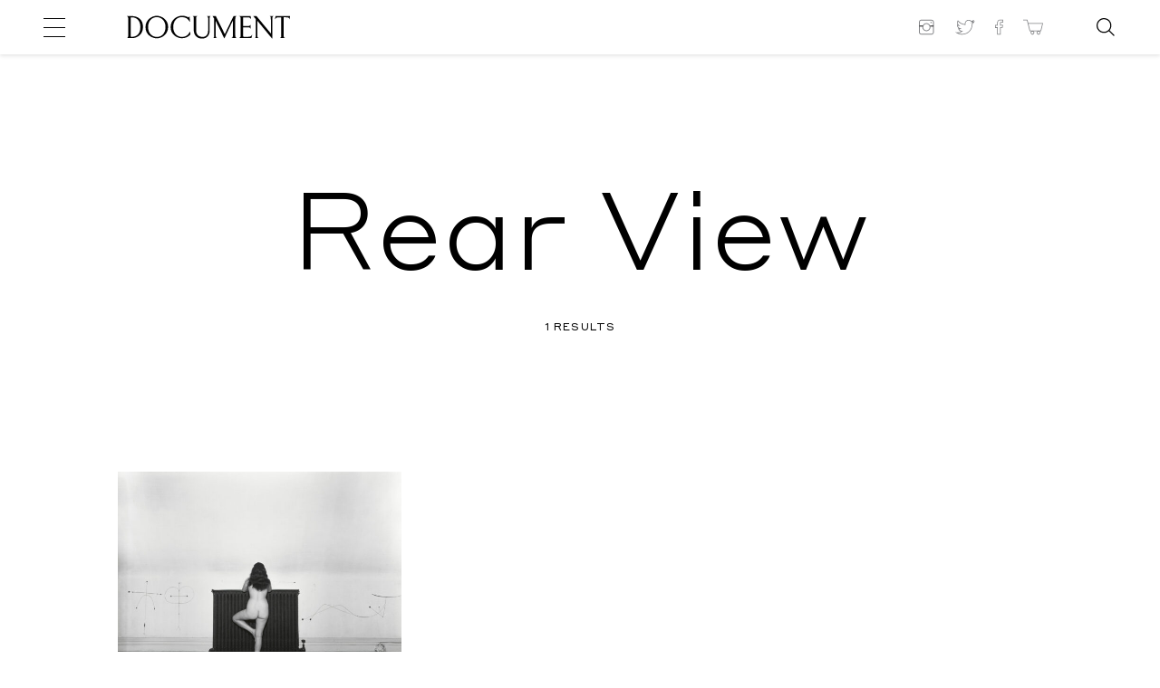

--- FILE ---
content_type: text/html; charset=UTF-8
request_url: https://www.documentjournal.com/tag/rear-view/
body_size: 15408
content:
<!DOCTYPE html>
<html lang="en-US" xmlns:og="http://opengraphprotocol.org/schema/" xmlns:fb="http://www.facebook.com/2008/fbml" class="no-js ad_active hero_ad_active">
<head>
	
<!-- Google Tag Manager -->
<script>(function(w,d,s,l,i){w[l]=w[l]||[];w[l].push({'gtm.start':
new Date().getTime(),event:'gtm.js'});var f=d.getElementsByTagName(s)[0],
j=d.createElement(s),dl=l!='dataLayer'?'&l='+l:'';j.async=true;j.src=
'https://www.googletagmanager.com/gtm.js?id='+i+dl;f.parentNode.insertBefore(j,f);
})(window,document,'script','dataLayer','GTM-N8Z3M3V');</script>
<!-- End Google Tag Manager -->


  <meta charset="UTF-8">
  <meta name="robots" content="">
  <meta name="google-site-verification" content="B_iz7E7sTP20ogJd5bIhp5OZsPznwq4g80smM7B5gV0"/>
  <!--
   _______  __   __  ______    ___   __   __  _______  _______  _______  __    _        _______  _______  _______  __    _  _______  __   __
  |       ||  | |  ||    _ |  |   | |  |_|  ||       ||       ||       ||  |  | |      |   _   ||       ||       ||  |  | ||       ||  | |  |
  |  _____||  |_|  ||   | ||  |   | |       ||    _  ||_     _||   _   ||   |_| |      |  |_|  ||    ___||    ___||   |_| ||       ||  |_|  |
  | |_____ |       ||   |_||_ |   | |       ||   |_| |  |   |  |  | |  ||       |      |       ||   | __ |   |___ |       ||       ||       |
  |_____  ||       ||    __  ||   | |       ||    ___|  |   |  |  |_|  ||  _    | ___  |       ||   ||  ||    ___||  _    ||      _||_     _|
   _____| ||   _   ||   |  | ||   | | ||_|| ||   |      |   |  |       || | |   ||   | |   _   ||   |_| ||   |___ | | |   ||     |_   |   |
  |_______||__| |__||___|  |_||___| |_|   |_||___|      |___|  |_______||_|  |__||___| |__| |__||_______||_______||_|  |__||_______|  |___|
  designed and developed by www.shrimpton.agency 2017-2018.
  We're hiring web designers & developers!
  -->

  <title>  Rear View</title>
  <!--
  www.documentjournal.com  -->
  <link href="//www.google-analytics.com" rel="dns-prefetch">
  <link href="https://www.documentjournal.com/wp-content/themes/document/css/img/favicon.png" rel="shortcut icon">
  <link href="https://www.documentjournal.com/wp-content/themes/document/css/img/favicon.png" rel="apple-touch-icon-precomposed">
  <meta name="viewport" content="height=device-height, width=device-width, target-densitydpi=device-dpi, initial-scale=1.0, user-scalable=no">
  <meta name="description" content="Collectible but Not Consumeristic">
  <meta property="fb:app_id" content="966242223397117"/>
  <meta name='robots' content='max-image-preview:large' />
	<style>img:is([sizes="auto" i], [sizes^="auto," i]) { contain-intrinsic-size: 3000px 1500px }</style>
	<script type="text/javascript">
/* <![CDATA[ */
window._wpemojiSettings = {"baseUrl":"https:\/\/s.w.org\/images\/core\/emoji\/15.0.3\/72x72\/","ext":".png","svgUrl":"https:\/\/s.w.org\/images\/core\/emoji\/15.0.3\/svg\/","svgExt":".svg","source":{"concatemoji":"https:\/\/www.documentjournal.com\/wp-includes\/js\/wp-emoji-release.min.js?ver=6.7.4"}};
/*! This file is auto-generated */
!function(i,n){var o,s,e;function c(e){try{var t={supportTests:e,timestamp:(new Date).valueOf()};sessionStorage.setItem(o,JSON.stringify(t))}catch(e){}}function p(e,t,n){e.clearRect(0,0,e.canvas.width,e.canvas.height),e.fillText(t,0,0);var t=new Uint32Array(e.getImageData(0,0,e.canvas.width,e.canvas.height).data),r=(e.clearRect(0,0,e.canvas.width,e.canvas.height),e.fillText(n,0,0),new Uint32Array(e.getImageData(0,0,e.canvas.width,e.canvas.height).data));return t.every(function(e,t){return e===r[t]})}function u(e,t,n){switch(t){case"flag":return n(e,"\ud83c\udff3\ufe0f\u200d\u26a7\ufe0f","\ud83c\udff3\ufe0f\u200b\u26a7\ufe0f")?!1:!n(e,"\ud83c\uddfa\ud83c\uddf3","\ud83c\uddfa\u200b\ud83c\uddf3")&&!n(e,"\ud83c\udff4\udb40\udc67\udb40\udc62\udb40\udc65\udb40\udc6e\udb40\udc67\udb40\udc7f","\ud83c\udff4\u200b\udb40\udc67\u200b\udb40\udc62\u200b\udb40\udc65\u200b\udb40\udc6e\u200b\udb40\udc67\u200b\udb40\udc7f");case"emoji":return!n(e,"\ud83d\udc26\u200d\u2b1b","\ud83d\udc26\u200b\u2b1b")}return!1}function f(e,t,n){var r="undefined"!=typeof WorkerGlobalScope&&self instanceof WorkerGlobalScope?new OffscreenCanvas(300,150):i.createElement("canvas"),a=r.getContext("2d",{willReadFrequently:!0}),o=(a.textBaseline="top",a.font="600 32px Arial",{});return e.forEach(function(e){o[e]=t(a,e,n)}),o}function t(e){var t=i.createElement("script");t.src=e,t.defer=!0,i.head.appendChild(t)}"undefined"!=typeof Promise&&(o="wpEmojiSettingsSupports",s=["flag","emoji"],n.supports={everything:!0,everythingExceptFlag:!0},e=new Promise(function(e){i.addEventListener("DOMContentLoaded",e,{once:!0})}),new Promise(function(t){var n=function(){try{var e=JSON.parse(sessionStorage.getItem(o));if("object"==typeof e&&"number"==typeof e.timestamp&&(new Date).valueOf()<e.timestamp+604800&&"object"==typeof e.supportTests)return e.supportTests}catch(e){}return null}();if(!n){if("undefined"!=typeof Worker&&"undefined"!=typeof OffscreenCanvas&&"undefined"!=typeof URL&&URL.createObjectURL&&"undefined"!=typeof Blob)try{var e="postMessage("+f.toString()+"("+[JSON.stringify(s),u.toString(),p.toString()].join(",")+"));",r=new Blob([e],{type:"text/javascript"}),a=new Worker(URL.createObjectURL(r),{name:"wpTestEmojiSupports"});return void(a.onmessage=function(e){c(n=e.data),a.terminate(),t(n)})}catch(e){}c(n=f(s,u,p))}t(n)}).then(function(e){for(var t in e)n.supports[t]=e[t],n.supports.everything=n.supports.everything&&n.supports[t],"flag"!==t&&(n.supports.everythingExceptFlag=n.supports.everythingExceptFlag&&n.supports[t]);n.supports.everythingExceptFlag=n.supports.everythingExceptFlag&&!n.supports.flag,n.DOMReady=!1,n.readyCallback=function(){n.DOMReady=!0}}).then(function(){return e}).then(function(){var e;n.supports.everything||(n.readyCallback(),(e=n.source||{}).concatemoji?t(e.concatemoji):e.wpemoji&&e.twemoji&&(t(e.twemoji),t(e.wpemoji)))}))}((window,document),window._wpemojiSettings);
/* ]]> */
</script>
<style id='wp-emoji-styles-inline-css' type='text/css'>

	img.wp-smiley, img.emoji {
		display: inline !important;
		border: none !important;
		box-shadow: none !important;
		height: 1em !important;
		width: 1em !important;
		margin: 0 0.07em !important;
		vertical-align: -0.1em !important;
		background: none !important;
		padding: 0 !important;
	}
</style>
<link rel='stylesheet' id='wp-block-library-css' href='https://www.documentjournal.com/wp-includes/css/dist/block-library/style.min.css?ver=6.7.4' media='all' />
<style id='classic-theme-styles-inline-css' type='text/css'>
/*! This file is auto-generated */
.wp-block-button__link{color:#fff;background-color:#32373c;border-radius:9999px;box-shadow:none;text-decoration:none;padding:calc(.667em + 2px) calc(1.333em + 2px);font-size:1.125em}.wp-block-file__button{background:#32373c;color:#fff;text-decoration:none}
</style>
<style id='global-styles-inline-css' type='text/css'>
:root{--wp--preset--aspect-ratio--square: 1;--wp--preset--aspect-ratio--4-3: 4/3;--wp--preset--aspect-ratio--3-4: 3/4;--wp--preset--aspect-ratio--3-2: 3/2;--wp--preset--aspect-ratio--2-3: 2/3;--wp--preset--aspect-ratio--16-9: 16/9;--wp--preset--aspect-ratio--9-16: 9/16;--wp--preset--color--black: #000000;--wp--preset--color--cyan-bluish-gray: #abb8c3;--wp--preset--color--white: #ffffff;--wp--preset--color--pale-pink: #f78da7;--wp--preset--color--vivid-red: #cf2e2e;--wp--preset--color--luminous-vivid-orange: #ff6900;--wp--preset--color--luminous-vivid-amber: #fcb900;--wp--preset--color--light-green-cyan: #7bdcb5;--wp--preset--color--vivid-green-cyan: #00d084;--wp--preset--color--pale-cyan-blue: #8ed1fc;--wp--preset--color--vivid-cyan-blue: #0693e3;--wp--preset--color--vivid-purple: #9b51e0;--wp--preset--gradient--vivid-cyan-blue-to-vivid-purple: linear-gradient(135deg,rgba(6,147,227,1) 0%,rgb(155,81,224) 100%);--wp--preset--gradient--light-green-cyan-to-vivid-green-cyan: linear-gradient(135deg,rgb(122,220,180) 0%,rgb(0,208,130) 100%);--wp--preset--gradient--luminous-vivid-amber-to-luminous-vivid-orange: linear-gradient(135deg,rgba(252,185,0,1) 0%,rgba(255,105,0,1) 100%);--wp--preset--gradient--luminous-vivid-orange-to-vivid-red: linear-gradient(135deg,rgba(255,105,0,1) 0%,rgb(207,46,46) 100%);--wp--preset--gradient--very-light-gray-to-cyan-bluish-gray: linear-gradient(135deg,rgb(238,238,238) 0%,rgb(169,184,195) 100%);--wp--preset--gradient--cool-to-warm-spectrum: linear-gradient(135deg,rgb(74,234,220) 0%,rgb(151,120,209) 20%,rgb(207,42,186) 40%,rgb(238,44,130) 60%,rgb(251,105,98) 80%,rgb(254,248,76) 100%);--wp--preset--gradient--blush-light-purple: linear-gradient(135deg,rgb(255,206,236) 0%,rgb(152,150,240) 100%);--wp--preset--gradient--blush-bordeaux: linear-gradient(135deg,rgb(254,205,165) 0%,rgb(254,45,45) 50%,rgb(107,0,62) 100%);--wp--preset--gradient--luminous-dusk: linear-gradient(135deg,rgb(255,203,112) 0%,rgb(199,81,192) 50%,rgb(65,88,208) 100%);--wp--preset--gradient--pale-ocean: linear-gradient(135deg,rgb(255,245,203) 0%,rgb(182,227,212) 50%,rgb(51,167,181) 100%);--wp--preset--gradient--electric-grass: linear-gradient(135deg,rgb(202,248,128) 0%,rgb(113,206,126) 100%);--wp--preset--gradient--midnight: linear-gradient(135deg,rgb(2,3,129) 0%,rgb(40,116,252) 100%);--wp--preset--font-size--small: 13px;--wp--preset--font-size--medium: 20px;--wp--preset--font-size--large: 36px;--wp--preset--font-size--x-large: 42px;--wp--preset--spacing--20: 0.44rem;--wp--preset--spacing--30: 0.67rem;--wp--preset--spacing--40: 1rem;--wp--preset--spacing--50: 1.5rem;--wp--preset--spacing--60: 2.25rem;--wp--preset--spacing--70: 3.38rem;--wp--preset--spacing--80: 5.06rem;--wp--preset--shadow--natural: 6px 6px 9px rgba(0, 0, 0, 0.2);--wp--preset--shadow--deep: 12px 12px 50px rgba(0, 0, 0, 0.4);--wp--preset--shadow--sharp: 6px 6px 0px rgba(0, 0, 0, 0.2);--wp--preset--shadow--outlined: 6px 6px 0px -3px rgba(255, 255, 255, 1), 6px 6px rgba(0, 0, 0, 1);--wp--preset--shadow--crisp: 6px 6px 0px rgba(0, 0, 0, 1);}:where(.is-layout-flex){gap: 0.5em;}:where(.is-layout-grid){gap: 0.5em;}body .is-layout-flex{display: flex;}.is-layout-flex{flex-wrap: wrap;align-items: center;}.is-layout-flex > :is(*, div){margin: 0;}body .is-layout-grid{display: grid;}.is-layout-grid > :is(*, div){margin: 0;}:where(.wp-block-columns.is-layout-flex){gap: 2em;}:where(.wp-block-columns.is-layout-grid){gap: 2em;}:where(.wp-block-post-template.is-layout-flex){gap: 1.25em;}:where(.wp-block-post-template.is-layout-grid){gap: 1.25em;}.has-black-color{color: var(--wp--preset--color--black) !important;}.has-cyan-bluish-gray-color{color: var(--wp--preset--color--cyan-bluish-gray) !important;}.has-white-color{color: var(--wp--preset--color--white) !important;}.has-pale-pink-color{color: var(--wp--preset--color--pale-pink) !important;}.has-vivid-red-color{color: var(--wp--preset--color--vivid-red) !important;}.has-luminous-vivid-orange-color{color: var(--wp--preset--color--luminous-vivid-orange) !important;}.has-luminous-vivid-amber-color{color: var(--wp--preset--color--luminous-vivid-amber) !important;}.has-light-green-cyan-color{color: var(--wp--preset--color--light-green-cyan) !important;}.has-vivid-green-cyan-color{color: var(--wp--preset--color--vivid-green-cyan) !important;}.has-pale-cyan-blue-color{color: var(--wp--preset--color--pale-cyan-blue) !important;}.has-vivid-cyan-blue-color{color: var(--wp--preset--color--vivid-cyan-blue) !important;}.has-vivid-purple-color{color: var(--wp--preset--color--vivid-purple) !important;}.has-black-background-color{background-color: var(--wp--preset--color--black) !important;}.has-cyan-bluish-gray-background-color{background-color: var(--wp--preset--color--cyan-bluish-gray) !important;}.has-white-background-color{background-color: var(--wp--preset--color--white) !important;}.has-pale-pink-background-color{background-color: var(--wp--preset--color--pale-pink) !important;}.has-vivid-red-background-color{background-color: var(--wp--preset--color--vivid-red) !important;}.has-luminous-vivid-orange-background-color{background-color: var(--wp--preset--color--luminous-vivid-orange) !important;}.has-luminous-vivid-amber-background-color{background-color: var(--wp--preset--color--luminous-vivid-amber) !important;}.has-light-green-cyan-background-color{background-color: var(--wp--preset--color--light-green-cyan) !important;}.has-vivid-green-cyan-background-color{background-color: var(--wp--preset--color--vivid-green-cyan) !important;}.has-pale-cyan-blue-background-color{background-color: var(--wp--preset--color--pale-cyan-blue) !important;}.has-vivid-cyan-blue-background-color{background-color: var(--wp--preset--color--vivid-cyan-blue) !important;}.has-vivid-purple-background-color{background-color: var(--wp--preset--color--vivid-purple) !important;}.has-black-border-color{border-color: var(--wp--preset--color--black) !important;}.has-cyan-bluish-gray-border-color{border-color: var(--wp--preset--color--cyan-bluish-gray) !important;}.has-white-border-color{border-color: var(--wp--preset--color--white) !important;}.has-pale-pink-border-color{border-color: var(--wp--preset--color--pale-pink) !important;}.has-vivid-red-border-color{border-color: var(--wp--preset--color--vivid-red) !important;}.has-luminous-vivid-orange-border-color{border-color: var(--wp--preset--color--luminous-vivid-orange) !important;}.has-luminous-vivid-amber-border-color{border-color: var(--wp--preset--color--luminous-vivid-amber) !important;}.has-light-green-cyan-border-color{border-color: var(--wp--preset--color--light-green-cyan) !important;}.has-vivid-green-cyan-border-color{border-color: var(--wp--preset--color--vivid-green-cyan) !important;}.has-pale-cyan-blue-border-color{border-color: var(--wp--preset--color--pale-cyan-blue) !important;}.has-vivid-cyan-blue-border-color{border-color: var(--wp--preset--color--vivid-cyan-blue) !important;}.has-vivid-purple-border-color{border-color: var(--wp--preset--color--vivid-purple) !important;}.has-vivid-cyan-blue-to-vivid-purple-gradient-background{background: var(--wp--preset--gradient--vivid-cyan-blue-to-vivid-purple) !important;}.has-light-green-cyan-to-vivid-green-cyan-gradient-background{background: var(--wp--preset--gradient--light-green-cyan-to-vivid-green-cyan) !important;}.has-luminous-vivid-amber-to-luminous-vivid-orange-gradient-background{background: var(--wp--preset--gradient--luminous-vivid-amber-to-luminous-vivid-orange) !important;}.has-luminous-vivid-orange-to-vivid-red-gradient-background{background: var(--wp--preset--gradient--luminous-vivid-orange-to-vivid-red) !important;}.has-very-light-gray-to-cyan-bluish-gray-gradient-background{background: var(--wp--preset--gradient--very-light-gray-to-cyan-bluish-gray) !important;}.has-cool-to-warm-spectrum-gradient-background{background: var(--wp--preset--gradient--cool-to-warm-spectrum) !important;}.has-blush-light-purple-gradient-background{background: var(--wp--preset--gradient--blush-light-purple) !important;}.has-blush-bordeaux-gradient-background{background: var(--wp--preset--gradient--blush-bordeaux) !important;}.has-luminous-dusk-gradient-background{background: var(--wp--preset--gradient--luminous-dusk) !important;}.has-pale-ocean-gradient-background{background: var(--wp--preset--gradient--pale-ocean) !important;}.has-electric-grass-gradient-background{background: var(--wp--preset--gradient--electric-grass) !important;}.has-midnight-gradient-background{background: var(--wp--preset--gradient--midnight) !important;}.has-small-font-size{font-size: var(--wp--preset--font-size--small) !important;}.has-medium-font-size{font-size: var(--wp--preset--font-size--medium) !important;}.has-large-font-size{font-size: var(--wp--preset--font-size--large) !important;}.has-x-large-font-size{font-size: var(--wp--preset--font-size--x-large) !important;}
:where(.wp-block-post-template.is-layout-flex){gap: 1.25em;}:where(.wp-block-post-template.is-layout-grid){gap: 1.25em;}
:where(.wp-block-columns.is-layout-flex){gap: 2em;}:where(.wp-block-columns.is-layout-grid){gap: 2em;}
:root :where(.wp-block-pullquote){font-size: 1.5em;line-height: 1.6;}
</style>
<link rel='stylesheet' id='styles_vendor-css' href='https://www.documentjournal.com/wp-content/themes/document/css/app.css?ver=1652378326' media='all' />
<link rel="https://api.w.org/" href="https://www.documentjournal.com/wp-json/" /><link rel="alternate" title="JSON" type="application/json" href="https://www.documentjournal.com/wp-json/wp/v2/tags/8545" />  <!--	GA BEGIN -->
  <script>
        (function( i, s, o, g, r, a, m ) {
      i[ 'GoogleAnalyticsObject' ] = r;
      i[ r ] = i[ r ] || function() {
        (i[ r ].q = i[ r ].q || []).push( arguments )
        }, i[ r ].l = 1 * new Date();
      a = s.createElement( o ),
        m = s.getElementsByTagName( o )[ 0 ];
      a.async = 1;
      a.src = g;
      m.parentNode.insertBefore( a, m )
    })( window, document, 'script', '//www.google-analytics.com/analytics.js', 'ga' );
  </script>
    <script async src="https://www.googletagmanager.com/gtag/js?id=UA-33215933-1"></script>
  <script>
    window.dataLayer = window.dataLayer || [];
    function gtag(){dataLayer.push(arguments);}
    gtag('js', new Date());
    gtag('config', 'UA-33215933-1');
  </script>
  <!-- Global site tag (gtag.js) - Google Analytics -->
  <!--	GA END -->

  <script src="https://www.documentjournal.com/wp-content/themes/document/js/vendor/modernizr-custom.js"></script>
  <script src="https://ajax.googleapis.com/ajax/libs/jquery/3.1.1/jquery.min.js"></script>
  <script>window.jQuery || document.write( '<script src="https://www.documentjournal.com/wp-content/themes/document/js/vendor/jquery.min.js"><\/script>' )</script>

  <script async src="//pagead2.googlesyndication.com/pagead/js/adsbygoogle.js"></script>
  <script>
      (adsbygoogle = window.adsbygoogle || []).push({
          google_ad_client: "ca-pub-9205195400326967",
      enable_page_level_ads: true
      });
  </script>
    <script async='async' src='https://www.googletagservices.com/tag/js/gpt.js'></script>
  <script>
  var googletag = googletag || {};
  googletag.cmd = googletag.cmd || [];
  </script>
  <script>
  googletag.cmd.push(function() {
  googletag.defineSlot('/21750152662/ARTICLE_HEADER', ['fluid'], 'div-gpt-ad-1548356168610-0').addService(googletag.pubads());
  googletag.pubads().enableSingleRequest();
  googletag.enableServices();
  });
  </script>
  
</head>
<body class="archive tag tag-rear-view tag-8545 " data-articles="91431 91417 91371 91318 91149">

<!-- Google Tag Manager (noscript) -->
<noscript><iframe src="https://www.googletagmanager.com/ns.html?id=GTM-N8Z3M3V"
height="0" width="0" style="display:none;visibility:hidden"></iframe></noscript>
<!-- End Google Tag Manager (noscript) -->




<header class="main-header
ad_active">
<section class="main-header__container container document-full-width-container">
  <h1 class="logo"><a href="/" rel="home"><svg version="1.1" id="Layer_1" xmlns="http://www.w3.org/2000/svg" xmlns:xlink="http://www.w3.org/1999/xlink" x="0px" y="0px" viewBox="0 0 562.5 78.7" style="enable-background:new 0 0 562.5 78.7;" xml:space="preserve">
<g>
	<path d="M16.6,1.1H0v0.6c4,1.1,4.6,2.7,4.6,11.9v52.2c0,7.7-0.5,9.3-4.1,10.7v0.6h17.1c17.8,0,38-11.5,38-38.6
		C55.7,12.5,37.5,1.1,16.6,1.1 M17.2,72.8h-0.5c-2.4,0-3.8-0.4-3.8-3.6V5.4h4.3c15.4,0,29.4,10.2,29.4,33.6
		C46.6,62.3,33.7,72.8,17.2,72.8"/>
	<path d="M103.2,0.2c-15.9,0-39,12.3-39,39.4c0,26,22.4,38.2,39,38.2s39-12.3,39-39.4C142.3,12.4,119.1,0.2,103.2,0.2 M103.2,73.2
		c-14.4,0-30-10.8-30-34.1s14.6-34.3,30-34.3c14.4,0,30,10.8,30,34.1S118.6,73.2,103.2,73.2"/>
	<path d="M216.6,55.4c-5,12.7-15.9,17.7-26.8,17.7c-14.4,0-30-10.7-30-34.1c0-23.3,14.6-34.3,30-34.3c12.4,0,21.7,5.7,26.7,15.8
		l1.2-0.2c-0.6-4.7-1.1-11.3-1.3-17.9h-1c-0.4,1.3-1,3.2-2.6,3.2c-2.6,0-8.2-5.6-22.9-5.6c-15.9,0-39,12.3-39,39.4
		c0,26,22.4,38.2,39,38.2c13,0,24-6.1,29.4-13.4l-1.8-9h-0.9V55.4z"/>
	<path d="M276.4,1.6c3.4,1.1,3.8,2.5,3.8,10.8v38c0,15-6.9,22.6-19.1,22.6c-13.5,0-22.2-7.4-22.2-22.6v-38c0-8.2,0.3-9.6,3.8-10.8V1
		h-15v0.6c2.5,1.1,2.8,2.5,2.8,10.8v36.1c0,18.3,11.2,30.2,28.4,30.2c17,0,26.5-10.7,26.5-27.6V12.3c0-8.2,0.3-9.6,2.7-10.8V0.9
		h-11.7L276.4,1.6L276.4,1.6z"/>
	<path d="M373.8,65.7V12.3c0-7.7,0.3-8.1,4.1-10.8V0.9h-10l-30.3,62.5L306.5,0.9h-10.8v0.7l5.4,8.7v54.3c0,8.2-0.3,10.6-2.8,11.8V77
		h11.8v-0.6c-3.4-1.1-3.8-3.5-3.8-11.8V17.8l29.2,59.6h1l29-60.8v49.1c0,7.7,0.1,9.3-4.5,10.8v0.6h17.4v-0.6
		C373.8,75,373.8,73.4,373.8,65.7"/>
	<path d="M414.7,72.7h-10.2c-2.4,0-3.8-0.4-3.8-3.6V39.8h13c9,0,10.6,0.3,12.5,4.9h0.6c-0.3-2.2-0.5-4.3-0.5-6.7
		c0-2.5,0.2-4.7,0.4-6.8h-0.6c-1.7,3.7-3.3,4.3-12.4,4.3h-13v-30h10.5c11.5,0,13.3,0.5,16.6,5.7h0.6c-0.4-3-1.2-7.5-2.2-10h-39.5
		v0.4c5,1.1,5.6,2.7,5.6,11.9v52.2c0,7.7-0.5,9.3-5.1,10.7V77h42c1.1-2.4,2.4-8,3-11.1h-0.6C428.6,70.6,427.3,72.7,414.7,72.7"/>
	<path d="M492.7,1.6c3.4,1.1,3.8,2.5,3.8,11.8v47.7L446.8,1h-10.6v0.6l8.4,10.1v53c0,8.2-0.3,10.6-2.8,11.8v0.6h11.8v-0.6
		c-3.4-1.1-3.8-3.5-3.8-11.8V17.1l50.6,61.3h1.2v-65c0-9.2,0.3-10.6,3.5-11.8V1h-12.5L492.7,1.6L492.7,1.6z"/>
	<path d="M512.7,1c-0.9,4.1-1.3,8.2-1.7,10.8h0.6c4.3-6.2,5.3-6.4,15.7-6.4h5.1v60.3c0,7.7,0.1,9.3-4.5,10.8v0.6h17.4v-0.6
		c-4.6-1.4-4.6-3-4.6-10.8V5.3h1.6c14.3,0,17.4,0.2,18,6.4h0.6c0.6-2.2,1.3-6.7,1.6-10.8h-49.8V1z"/>
</g>
</svg>
<span class="hidden">Document Journal</span></a></h1>
</section>
<section class="nav-toggle" id=nav-icon>
  <div class="inner">
      <div class="hamburger hamburger--spin">
        <div class="hamburger-box">
          <div class="hamburger-inner"></div>
        </div>
      </div>
  </div>
</section>
<section class="nav-social-icons link-list">

  <a href="https://www.instagram.com/documentjournal/" target="_blank" class="share-links__link share-links__insta" title="Follow on Instagram">
    <span class="hidden">Instagram</span>
    
<svg version="1.1" xmlns="http://www.w3.org/2000/svg" xmlns:xlink="http://www.w3.org/1999/xlink" x="0px" y="0px"
	 viewBox="0 0 40 40" style="enable-background:new 0 0 40 40;" xml:space="preserve">
<!-- <style type="text/css">
	.st0{clip-path:url(#SVGID_2_);fill:#231F20;}
</style> -->
<g>
	<g>
		<defs>
			<rect id="SVGID_1_" y="5" width="30" height="30"/>
		</defs>
		<clipPath id="SVGID_2_">
			<use xlink:href="#SVGID_1_"  style="overflow:visible;"/>
		</clipPath>
		<path class="st0" d="M24.9,35H5.1c-4,0-5.1-3.3-5.1-5.1V10.1C0,6.1,3.3,5,5.1,5h19.8c4,0,5.1,3.3,5.1,5.1v19.8
			C30,33.9,26.7,35,24.9,35z M5.1,6.7c-0.4,0-3.4,0.1-3.4,3.4v19.8c0,0.3,0.1,3.4,3.4,3.4h19.8c0.3,0,3.4-0.1,3.4-3.4V10.1
			c0-0.3-0.1-3.4-3.4-3.4H5.1z"/>
		<path class="st0" d="M15,28.1c-4.5,0-8.1-3.7-8.1-8.1c0-4.5,3.7-8.1,8.1-8.1c4.5,0,8.1,3.7,8.1,8.1C23.1,24.5,19.5,28.1,15,28.1z
			 M15,13.6c-3.6,0-6.4,2.9-6.4,6.4c0,3.6,2.9,6.4,6.4,6.4c3.6,0,6.4-2.9,6.4-6.4C21.4,16.4,18.6,13.6,15,13.6z"/>
		<rect x="1" y="17" class="st0" width="6.8" height="1.7"/>
		<polyline class="st0" points="22.4,18.7 29.2,18.7 29.2,17 22.4,17 		"/>
		<path class="st0" d="M24.3,11.9c0.7,0,1.3-0.6,1.3-1.3c0-0.7-0.6-1.3-1.3-1.3c-0.7,0-1.3,0.6-1.3,1.3C23,11.3,23.6,11.9,24.3,11.9
			"/>
	</g>
</g>
</svg>
  </a>
  <a href="https://twitter.com/documentjournal" target="_blank" class="share-links__link share-links__twitter" title="Follow on Twitter">
    <span class="hidden">Twitter</span>
    <svg version="1.1" id="Layer_1" xmlns="http://www.w3.org/2000/svg" xmlns:xlink="http://www.w3.org/1999/xlink" x="0px" y="0px"
	 viewBox="0 0 40 40" style="enable-background:new 0 0 40 40;" xml:space="preserve">
<path d="M13.9,35c-4,0-7.9-1.1-11.3-3.3L0,30l3.1,0.4c3,0.4,6-0.3,8.5-1.8c-2.5-0.7-4.6-2.6-5.4-5.2l-0.4-1.2L7,22.5
	C5,21,3.6,18.6,3.7,16l0-1.2l1,0.6c0.2,0.1,0.3,0.2,0.5,0.3C3.5,13.2,3.2,9.8,4.8,7l0.5-0.9L6,6.9c3.3,4,8.1,6.6,13.2,7.1
	c-0.2-2,0.4-4.1,1.7-5.7c1.5-1.9,3.7-3,6.1-3c2,0,4,0.8,5.4,2.2c1.4-0.3,2.7-0.8,3.9-1.6L38,5l-0.6,1.8c-0.3,0.9-0.7,1.7-1.3,2.4
	c0.4-0.1,0.8-0.3,1.3-0.5l2.3-1l-1.4,2.1c-0.9,1.4-2.1,2.6-3.4,3.6c0.1,5.6-2.1,11.2-5.9,15.3C26.3,31.6,21.4,35,13.9,35z M6,31.9
	c2.5,1.1,5.2,1.7,8,1.7c7,0,11.5-3.2,14-5.8c3.7-3.9,5.8-9.3,5.5-14.6l0-0.4l0.3-0.2c0.7-0.5,1.3-1,1.9-1.6
	c-0.6,0.2-1.2,0.3-1.9,0.3l-3.4,0.4l2.9-1.7c0.7-0.4,1.4-1,1.9-1.7c-0.9,0.4-1.8,0.6-2.8,0.8L32,9.1l-0.3-0.3c-1.2-1.3-2.9-2-4.7-2
	c-2,0-3.8,0.9-5,2.4c-1.2,1.5-1.7,3.5-1.2,5.4l0.2,0.9l-1,0c-5.5-0.3-10.7-2.8-14.5-6.9c-1,2.7-0.1,5.9,2.4,7.6l2.1,1.4l-2.5-0.1
	c-0.8,0-1.6-0.2-2.4-0.5c0.4,2.5,2.4,4.7,5,5.2l3,0.6l-3,0.8C9.6,24,8.8,24.1,8.1,24c1.1,2,3.2,3.3,5.5,3.4l2,0L14,28.7
	C11.7,30.5,8.9,31.6,6,31.9z"/>
</svg>
  </a>
  <a href="https://www.facebook.com/documentjournal" target="_blank" class="share-links__link share-links__fb" title="Follow on Facebook">
    <span class="hidden">Facebook</span>
    <svg version="1.1" xmlns="http://www.w3.org/2000/svg" xmlns:xlink="http://www.w3.org/1999/xlink" x="0px" y="0px"
	 viewBox="0 0 40 40" style="enable-background:new 0 0 40 40;" xml:space="preserve">
<style type="text/css">
	/* .st0{clip-path:url(#SVGID_2_);}
	.st1{clip-path:url(#SVGID_4_);}
	.st2{fill:#231F20;} */
</style>
<g>
	<g>
		<defs>
			<rect id="SVGID_1_" x="0.6" y="5" width="38.8" height="30"/>
		</defs>
		<clipPath id="SVGID_2_">
			<use xlink:href="#SVGID_1_"  style="overflow:visible;"/>
		</clipPath>
		<g class="st0">
			<defs>
				<rect id="SVGID_3_" x="0.6" y="5" width="38.8" height="30"/>
			</defs>
			<clipPath id="SVGID_4_">
				<use xlink:href="#SVGID_3_"  style="overflow:visible;"/>
			</clipPath>
			<g class="st1">
				<defs>
					<rect id="SVGID_5_" x="0.6" y="5.3" width="38.6" height="29.7"/>
				</defs>
				<clipPath id="SVGID_6_">
					<use xlink:href="#SVGID_5_"  style="overflow:visible;"/>
				</clipPath>
			</g>
		</g>
	</g>
</g>
<g>
	<path class="st2" d="M0.7,20.9H0v-5.5h4.2v-4.1c0,0,0-1.5,0.7-3.1C5.2,7.4,5.7,6.6,6.5,6c0.8-0.6,1.9-1,3.2-1h6.5v6.1h-4.1V11
		l0,0.1h0V11l0,0.1c0,0-0.3,0-0.5,0.2l-0.3,0.2c-0.1,0.1-0.1,0.3-0.1,0.5v3.3h4.9l-1,6.2h-3.9V35h-7V21.6H0v-0.7H0.7v-0.7h4.9v13.4
		h4.3V20.2h4.1l0.6-3.5H9.8v-4.7c0-0.5,0.1-1,0.4-1.3c0.3-0.5,0.8-0.8,1.2-0.9c0.4-0.1,0.7-0.1,0.7-0.1h2.7V6.3H9.7
		c-1.1,0-1.8,0.3-2.4,0.7C6.5,7.7,6,8.8,5.8,9.7c-0.1,0.4-0.2,0.9-0.2,1.2l0,0.3l0,0.1v5.5H1.3v4.1H0.7v-0.7V20.9z"/>
</g>
</svg>
  </a>
  <a href="https://documentjournal.myshopify.com/" target="_blank" class="share-links__link share-links__cart" title="Shop">
    <span class="hidden">Shop</span>
    <svg xmlns="http://www.w3.org/2000/svg" viewBox="0 0 345.62 256.99"><defs></defs><path class="cls-1" d="M464.42,276l-256.71-1.57L193.36,217H118.81v12.2h65l46.53,186.1h31.8a32.12,32.12,0,1,0,36.07,0h68.94a32.12,32.12,0,1,0,36.07,0h27.43ZM280.19,461.82a19.93,19.93,0,1,1,19.92-19.92A19.95,19.95,0,0,1,280.19,461.82Zm105,0a19.93,19.93,0,1,1,19.92-19.92A19.95,19.95,0,0,1,385.2,461.82ZM239.88,403.13,210.76,286.66l238.18,1.46-27.87,115Z" transform="translate(-118.81 -217.03)"/></svg>
  </a>
</section>
<section class="nav-search-toggle" id=nav-icon-search>
  <div class="inner glass">
    <svg width="38px" height="38px" viewBox="0 0 38 38" version="1.1" xmlns="http://www.w3.org/2000/svg" xmlns:xlink="http://www.w3.org/1999/xlink">
    <defs></defs>
    <g stroke="none" stroke-width="1" fill="none" fill-rule="evenodd">
        <path d="M28.7277793,15.5588 C28.7297793,8.2578 22.8897793,2.4118 15.5907793,2.4048 C8.25177926,2.3978 2.40177926,8.2388 2.40477926,15.5678 C2.40677926,22.8658 8.25077926,28.7188 15.5407793,28.7258 C22.8687793,28.7328 28.7267793,22.8828 28.7277793,15.5588 M27.4107793,25.7308 L37.8117793,36.1318 C37.2517793,36.6768 36.7027793,37.2128 36.1637793,37.7388 C32.7657793,34.3418 29.2847793,30.8618 25.7807793,27.3578 C21.7527793,30.6218 17.2577793,31.8038 12.2697793,30.7678 C8.33377926,29.9498 5.19577926,27.8228 2.85077926,24.5468 C-1.70722074,18.1818 -0.701220741,9.2428 5.16477926,3.9668 C11.0257793,-1.3062 19.9817793,-1.3242 25.9227793,3.9258 C31.9257793,9.2308 33.1407793,18.8128 27.4107793,25.7308" fill="#000000"></path>
    </g>
</svg>
  </div>
  <div class="inner close slider-overlay__close">

  </div>
</section>
<div class="swiper-pagination"></div>
</header>

<nav class="main-nav">
  <section class="container menu-container document-full-width-container">
    <section class="row menu-row d-flex">
      <div class="col-6 col-sm-4 menu-col menu-col__first">
        <span class="gold author-slug author-slug_small-title author-slug_explore">Explore</span>
        <ul id="menu-main-menu" class="menu"><li id="menu-item-6903" class="menu-item menu-item-type-taxonomy menu-item-object-category menu-item-6903"><a href="https://www.documentjournal.com/category/above-the-fold/">Above the Fold</a></li>
<li id="menu-item-571" class="menu-item menu-item-type-taxonomy menu-item-object-category menu-item-571"><a href="https://www.documentjournal.com/category/at-large/">At Large</a></li>
<li id="menu-item-6904" class="menu-item menu-item-type-taxonomy menu-item-object-category menu-item-6904"><a href="https://www.documentjournal.com/category/fashion-portfolio/">Fashion Portfolios</a></li>
<li id="menu-item-33" class="menu-item menu-item-type-taxonomy menu-item-object-category menu-item-33"><a href="https://www.documentjournal.com/category/conversations/">Conversations</a></li>
<li id="menu-item-6905" class="menu-item menu-item-type-taxonomy menu-item-object-category menu-item-6905"><a href="https://www.documentjournal.com/category/documented/">Documented</a></li>
</ul>      </div>
      <div
        class="col-6 col-sm-4 col-lg-3 offset-lg-1 menu menu-smaller menu-col menu-col__second menu-header-menu-right">
        <span class="gold author-slug author-slug_small-title author-slug_topic">Topic</span>
        <ul id="menu-header-menu-right" class="menu"><li id="menu-item-5844" class="menu-item menu-item-type-taxonomy menu-item-object-post_tag menu-item-5844"><a href="https://www.documentjournal.com/tag/fashion/">Fashion</a></li>
<li id="menu-item-4522" class="menu-item menu-item-type-taxonomy menu-item-object-post_tag menu-item-4522"><a href="https://www.documentjournal.com/tag/art/">Art</a></li>
<li id="menu-item-4521" class="menu-item menu-item-type-taxonomy menu-item-object-post_tag menu-item-4521"><a href="https://www.documentjournal.com/tag/photography/">Photography</a></li>
<li id="menu-item-4523" class="menu-item menu-item-type-taxonomy menu-item-object-post_tag menu-item-4523"><a href="https://www.documentjournal.com/tag/music/">Music</a></li>
<li id="menu-item-13001" class="menu-item menu-item-type-taxonomy menu-item-object-post_tag menu-item-13001"><a href="https://www.documentjournal.com/tag/environment/">Environment</a></li>
<li id="menu-item-4525" class="menu-item menu-item-type-taxonomy menu-item-object-post_tag menu-item-4525"><a href="https://www.documentjournal.com/tag/politics/">Politics</a></li>
<li id="menu-item-6901" class="menu-item menu-item-type-taxonomy menu-item-object-post_tag menu-item-6901"><a href="https://www.documentjournal.com/tag/travel/">Travel</a></li>
<li id="menu-item-6902" class="menu-item menu-item-type-taxonomy menu-item-object-post_tag menu-item-6902"><a href="https://www.documentjournal.com/tag/technology/">Technology</a></li>
</ul>      </div>
      <div class="col-5 col-sm-4 menu menu-col menu-col__third">
        <span class="gold author-slug author-slug_small-title author-slug_connect">Connect</span>
        <ul class="main-nav__social-nav">
<style>
.tnv:hover { border-color:#c1ab95 !important; }
</style>
<li><a href="/category/tenth-anniversary" style="color:#c1ab95;" class="tnv">Tenth Anniversary</a></li>
<li><a href="/thenewvanguard" class="tnv">The New Vanguard</a></li>
<li><a href="https://www.instagram.com/documentjournal/" target="_blank">Instagram</a></li>
<li><a href="https://twitter.com/documentjournal" target="_blank">Twitter</a></li>
<li><a href="https://www.facebook.com/documentjournal" target="_blank">Facebook</a></li>
<li><a href="https://documentjournal.myshopify.com/" target="_blank">Shop</a></li>
<li><a href="#" class="news-letter-toggler">Newsletter</a></li>
</ul>
      </div>
    </section>
  </section>
  <section class="container main-nav__posts-container menu-container document-full-width-container">
    <section class="row main-nav__posts-row">
      <div class="col-12 menu-col">
        <div class="main-nav__slug-wrap">
          <span class="slug gold">Hot Off the Press</span>
        </div>
        <div class="row header-menu-image-posts__row">
                                              <article
    class="atf-thumb no-flex flex-hh col-sm-3 align-items-start header-menu-post article homepage-article thumb-article fitvids"
    data-cat=""
    data-author=""
    data-use-tag="1">

    <figure class="thumb-article__figure ">
        <a href="https://www.documentjournal.com/2025/12/usher-on-masculinity-memory-and-building-a-legacy/" class="floater-title-link">
                                    <img
                            alt="Usher on masculinity, memory, and building a legacy"
                            src="https://djwp.s3.amazonaws.com/wp-content/uploads/2025/12/22150152/DOC27_USHER_GABRIELMOSES_WEB_THUMBNAIL-200x150.jpg"
                            data-src="https://djwp.s3.amazonaws.com/wp-content/uploads/2025/12/22150152/DOC27_USHER_GABRIELMOSES_WEB_THUMBNAIL-600x450.jpg"
                            class="lazyload img-fluid img-100 featured_thumbnail">
                            </a>
    </figure>
    <header class="thumb-article__header">
                            <span class="cat-slug"><span class="gold"><a href="/tag/music" class="gold">Music</a></span></span>        
        <a href="https://www.documentjournal.com/2025/12/usher-on-masculinity-memory-and-building-a-legacy/">
            <h3 class="homepage-article__title thumb-article__title">Usher on masculinity, memory, and building a legacy</h3>
                                                <h4 class="homepage-article__excerpt thumb-article__sub-title uses_sub_excerpt">
                        The musician sits down with writer Rob Franklin to talk finding expression in vulnerability, moving between Atlanta and New York City, and how he translated...                    </h4>
                                    </a>
            </header>
</article>
                                        <article
    class="atf-thumb no-flex flex-hh col-sm-3 align-items-start header-menu-post article homepage-article thumb-article fitvids"
    data-cat=""
    data-author=""
    data-use-tag="1">

    <figure class="thumb-article__figure ">
        <a href="https://www.documentjournal.com/2025/12/the-unfolding-of-designer-justin-wesleys-renaissance/" class="floater-title-link">
                                    <img
                            alt="The unfolding of designer Justin Wesley’s renaissance"
                            src="https://djwp.s3.amazonaws.com/wp-content/uploads/2025/12/05095107/DOCUMENT_JUSTINWESLEY_2025-NEW-THUMBNAIL-200x150.jpg"
                            data-src="https://djwp.s3.amazonaws.com/wp-content/uploads/2025/12/05095107/DOCUMENT_JUSTINWESLEY_2025-NEW-THUMBNAIL-600x450.jpg"
                            class="lazyload img-fluid img-100 featured_thumbnail">
                            </a>
    </figure>
    <header class="thumb-article__header">
                            <span class="cat-slug"><span class="gold"><a href="/tag/art" class="gold">Art</a></span></span>        
        <a href="https://www.documentjournal.com/2025/12/the-unfolding-of-designer-justin-wesleys-renaissance/">
            <h3 class="homepage-article__title thumb-article__title">The unfolding of designer Justin Wesley’s renaissance</h3>
                                                <h4 class="homepage-article__excerpt thumb-article__sub-title uses_sub_excerpt">
                        In the landscape of design it’s rare to witness a new voice create innovative forms with the intuitive fluidity of channeled, raw talent. For Justin...                    </h4>
                                    </a>
            </header>
</article>
                                        <article
    class="atf-thumb no-flex flex-hh col-sm-3 align-items-start header-menu-post article homepage-article thumb-article fitvids"
    data-cat=""
    data-author=""
    data-use-tag="1">

    <figure class="thumb-article__figure ">
        <a href="https://www.documentjournal.com/2025/12/for-bridget-finn-miami-is-a-city-of-convergences/" class="floater-title-link">
                                    <img
                            alt="For Bridget Finn, Miami is a city of convergences"
                            src="https://djwp.s3.amazonaws.com/wp-content/uploads/2025/12/03124625/DOCUMENT_BRIDGETFINN_ARTBASEL_MIAMI_2025-THUMBNAIL-200x150.jpg"
                            data-src="https://djwp.s3.amazonaws.com/wp-content/uploads/2025/12/03124625/DOCUMENT_BRIDGETFINN_ARTBASEL_MIAMI_2025-THUMBNAIL-600x450.jpg"
                            class="lazyload img-fluid img-100 featured_thumbnail">
                            </a>
    </figure>
    <header class="thumb-article__header">
                            <span class="cat-slug"><span class="gold"><a href="/tag/art" class="gold">Art</a></span></span>        
        <a href="https://www.documentjournal.com/2025/12/for-bridget-finn-miami-is-a-city-of-convergences/">
            <h3 class="homepage-article__title thumb-article__title">For Bridget Finn, Miami is a city of convergences</h3>
                                                <h4 class="homepage-article__excerpt thumb-article__sub-title uses_sub_excerpt">
                        The city pulsates with vibrant diasporic communities, acclaimed hospitality, and serves as the reference point for recreation – all while being a postcard of paradise.                     </h4>
                                    </a>
            </header>
</article>
                                        <article
    class="atf-thumb no-flex flex-hh col-sm-3 align-items-start header-menu-post article homepage-article thumb-article fitvids"
    data-cat=""
    data-author=""
    data-use-tag="1">

    <figure class="thumb-article__figure ">
        <a href="https://www.documentjournal.com/2025/11/fear-of-god-essentials-finds-new-form-in-the-architecture-of-the-90s/" class="floater-title-link">
                                    <img
                            alt="Fear of God Essentials finds new form in the architecture of the ’90s"
                            src="https://djwp.s3.amazonaws.com/wp-content/uploads/2025/11/01150600/DOCUMENT_FEAROFGOD_2025_WEB-THUMBNAIL-1-200x150.jpg"
                            data-src="https://djwp.s3.amazonaws.com/wp-content/uploads/2025/11/01150600/DOCUMENT_FEAROFGOD_2025_WEB-THUMBNAIL-1-600x450.jpg"
                            class="lazyload img-fluid img-100 featured_thumbnail">
                            </a>
    </figure>
    <header class="thumb-article__header">
                            <span class="cat-slug"><span class="gold"><a href="/tag/fashion" class="gold">Fashion</a></span></span>        
        <a href="https://www.documentjournal.com/2025/11/fear-of-god-essentials-finds-new-form-in-the-architecture-of-the-90s/">
            <h3 class="homepage-article__title thumb-article__title">Fear of God Essentials finds new form in the architecture of the ’90s</h3>
                                                <h4 class="homepage-article__excerpt thumb-article__sub-title uses_sub_excerpt">
                        Photographer Kotaro Kawashima and stylist Jody Bain collaborate on this fashion portfolio featuring Fear of God Essentials Winter 2025 collection                    </h4>
                                    </a>
            </header>
</article>
                                            </div>
      </div>
    </section>
  </section>
</nav>
<nav class="main-nav__search-wrapper" role="search">
  <section class="main-nav__search-inner">
    <form class="search-form" method="get" action="https://www.documentjournal.com" role="search">
	<input class="search-input" type="search" name="s" placeholder="Search Archives" autocomplete="off" autofocus>
</form>
<!-- &orderby=post_date&order=desc -->
<section class="popular-tags container document-full-width-container">
  <div class="search-results-container">
    <div class="row">
      <div class="search-results__slug slug text-left">
        SUGGESTIONS
      </div>
      <div id="search-results"></div>
    </div>
  </div>
  <header class="row">
    <span class="popular-tags__slug slug text-left">POPULAR RESEARCH</span>
  </header>
  <section class="row popular-tags__row">
    <div class="col-sm-12 popular-tags__list article-single__tag-cloud">

        <ul id="menu-search-navigation-tag-list" class="menu"><li id="menu-item-6871" class="menu-item menu-item-type-taxonomy menu-item-object-post_tag menu-item-6871"><a href="https://www.documentjournal.com/tag/fashion/">Fashion</a></li>
<li id="menu-item-15745" class="menu-item menu-item-type-taxonomy menu-item-object-post_tag menu-item-15745"><a href="https://www.documentjournal.com/tag/raf-simons/">Raf Simons</a></li>
<li id="menu-item-15748" class="menu-item menu-item-type-taxonomy menu-item-object-post_tag menu-item-15748"><a href="https://www.documentjournal.com/tag/mario-sorrenti/">Mario Sorrenti</a></li>
<li id="menu-item-16041" class="menu-item menu-item-type-taxonomy menu-item-object-post_tag menu-item-16041"><a href="https://www.documentjournal.com/tag/ai/">AI</a></li>
<li id="menu-item-15747" class="menu-item menu-item-type-taxonomy menu-item-object-post_tag menu-item-15747"><a href="https://www.documentjournal.com/tag/willy-vanderperre/">Willy Vanderperre</a></li>
<li id="menu-item-6607" class="menu-item menu-item-type-taxonomy menu-item-object-post_tag menu-item-6607"><a href="https://www.documentjournal.com/tag/art/">Art</a></li>
<li id="menu-item-15746" class="menu-item menu-item-type-taxonomy menu-item-object-post_tag menu-item-15746"><a href="https://www.documentjournal.com/tag/dior/">Dior</a></li>
<li id="menu-item-15749" class="menu-item menu-item-type-taxonomy menu-item-object-post_tag menu-item-15749"><a href="https://www.documentjournal.com/tag/pieter-hugo/">Pieter Hugo</a></li>
<li id="menu-item-15750" class="menu-item menu-item-type-taxonomy menu-item-object-post_tag menu-item-15750"><a href="https://www.documentjournal.com/tag/fashion-week/">Fashion Week</a></li>
<li id="menu-item-15753" class="menu-item menu-item-type-taxonomy menu-item-object-post_tag menu-item-15753"><a href="https://www.documentjournal.com/tag/utopia/">Utopia</a></li>
<li id="menu-item-21154" class="menu-item menu-item-type-post_type menu-item-object-page menu-item-21154"><a href="https://www.documentjournal.com/thenewvanguard/">The New Vanguard</a></li>
<li id="menu-item-64327" class="menu-item menu-item-type-post_type menu-item-object-page menu-item-64327"><a href="https://www.documentjournal.com/careers/">Careers</a></li>
</ul>
            </div>
  </section>
</section>
  </section>
</nav>
<header class="tag-cat-search-header">
	<h1>Rear View</h1>
	<small>1 RESULTS</small>
</header>

<article class="container homepage-section homepage-section__quote best-of-container document-full-width-container">
  <section class="row half-margin">
		<aside class="" id="bio-result-target">
		</aside>
		<section class="col-sm-12" id="tag-cat-search__content">
			<div class="row  align-items-start">
									<article
    class="col-md-3  no-flex tag-cat-search__item best-of-item best-of-item__smaller article homepage-article thumb-article fitvids"
    data-cat="1"
    data-author="1"
    data-use-tag="">

    <figure class="thumb-article__figure ">
        <a href="https://www.documentjournal.com/2023/04/rear-view-gallery-show-ldgr-mickalene-thomas-yoko-ono-lucien-freud-full-frontal-nude-art/" class="floater-title-link">
                                    <img
                            alt="‘Rear View’ zeroes in on the nude portrait, as seen from behind"
                            src="https://djwp.s3.amazonaws.com/wp-content/uploads/2023/04/10120850/Rearview_1-200x150.jpg"
                            data-src="https://djwp.s3.amazonaws.com/wp-content/uploads/2023/04/10120850/Rearview_1-600x450.jpg"
                            class="lazyload img-fluid img-100 featured_thumbnail">
                            </a>
    </figure>
    <header class="thumb-article__header">
                    <span class="cat-slug">
				<span class="gold">
				<a href="/category/above-the-fold" class="gold">Above the Fold</a>				</span>
			</span>
                
        <a href="https://www.documentjournal.com/2023/04/rear-view-gallery-show-ldgr-mickalene-thomas-yoko-ono-lucien-freud-full-frontal-nude-art/">
            <h3 class="homepage-article__title thumb-article__title">‘Rear View’ zeroes in on the nude portrait, as seen from behind</h3>
                                                <h4 class="homepage-article__excerpt thumb-article__sub-title uses_sub_excerpt">
                        LDGR’s latest show explores the trope across eras, featuring artwork from the likes of Francis Bacon, Mickalene Thomas, Egon Schiele, and Andy Warhol                    </h4>
                                    </a>
                    <span class="author-slug">
						by <span class="author-slug__author"><a href="https://www.documentjournal.com/author/morgan-becker/" title="Posts by Morgan Becker" rel="author">Morgan Becker</a>            					</span>
					</span>
          </header>
</article>
															</div>
		</section>
  </section>
	<footer class="row">
		<!-- pagination -->
<div class="pagination">
	<div class="pagination-inner"></div>
</div>
<!-- /pagination -->
	</footer>
</article>



<footer class="main-footer" role="contentinfo">
	<section class="container document-full-width-container">
		<section class="row">

			<div class="col-md-7 col-lg-8 footer__issue-wrapper">
        <div class="row">
                                											      <div class="col-sm-7 text-right large-text footer__issue-wrapper-text footer__issue-left">
								<div class="footer__issue-left-inner">
									<small>Current Issue</small>
									<h5>Issue No. 25 <span class="">FW 2024–25</span></h5>
									<a href="https://documentjournal.myshopify.com/" target="_blank" class="footer__issue-left-inner-last">Shop now!</a>
								</div>
							</div>
              <div class="col-sm-5 footer__issue-wrapper-image footer__issue-right">
                <a href="https://documentjournal.myshopify.com/" target="_blank">
                  <img
	alt="Issue No. 25"
	src="https://djwp.s3.amazonaws.com/wp-content/uploads/2024/10/09085959/25_COVER_JAKE_WEB-150x209.jpg"
	data-src="https://djwp.s3.amazonaws.com/wp-content/uploads/2024/10/09085959/25_COVER_JAKE_WEB-640x891.jpg"
	class="lazyload img-fluid img-100">
                </a>
              </div>

        </div>
			</div>

			<div class="col-md-5 col-lg-4 footer__nav-wrapper d-flex">
				<nav class="footer-nav footer-nav__left-col large-text d-flex flex-wrap flex-column">
					<a href="https://www.instagram.com/documentjournal/" class="footer-nav__link" target="_blank">Instagram</a>
					<a href="https://twitter.com/documentjournal" class="footer-nav__link" target="_blank">Twitter</a>
					<a href="https://www.facebook.com/documentjournal" class="footer-nav__link" target="_blank">Facebook</a>
					<a href="#" class="footer-nav__link last news-letter-toggler">Newsletter</a>
				</nav>
			</div>
		</section>

    <section class="row footer_last-row">
			<div class="col-sm-5 col-lg-4">
				<div class="row">
					<div class="col-sm-6 footer_last-row-col">
						<nav class="footer-nav footer-nav__sub-nav">
							<a href="mailto:ad@documentjournal.com">Advertising</a>
							<a href="mailto:office@documentjournal.com">Contact</a>
							<a href="/masthead/">Masthead</a>
							<a href="/careers/">Careers</a>
						</nav>
					</div>
					<div class="col-sm-6 footer_last-row-col">
						<nav class="footer-nav footer-nav__sub-nav">
							<a href="http://shrimpton.agency" class="site-credit" target="_blank" title="Webiste by Shrimpton Agency">
								<span class="site-credit__cta">Site Credit</span>
								<span class="site-credit__credit">SHRIMPTON</span></a>
						</nav>
					</div>
				</div>
			</div>
			<div class="col-sm-7 col-lg-8">
				<div class="row">
					<nav class="col-sm-6 footer-nav footer-nav__sub-nav footer_last-row-col">
												<a href="https://www.documentjournal.com/tag/issue-no-25/">Discover Issue</a>
						<a href="/stockists">Stockists</a>
					</nav>
																<nav class="col-sm-6 footer-nav footer-nav__sub-nav text-sm-right footer_last-row-col no-right-padding">
						<span class="">&copy; DOCUMENT 2026</span>
					</nav>
				</div>
			</div>
		</section>
	</section>
</footer>

<!-- footer -->
  <div class="slider-overlay" id="slider-overlay__empty">
	<div class="slider-overlay__spinner"></div>
	<div class="slider-overlay__inner" id="slider-overlay__inner"></div>
</div>
<script id="bio-result" type="text/template">
	<div class="bio-inner">
	{{#.}}
		{{#_embedded.wp:featuredmedia}}
      {{#media_details}}
        {{#sizes}}
				<figure class="">
    			<img
            data-src="{{thumnail_450_600.source_url}}"
						src="[data-uri]"
            class="lazyload img-fluid img-100"
            alt="{{title.rendered}}">
				</figure>
        {{/sizes}}
      {{/media_details}}
		{{/_embedded.wp:featuredmedia}}
    <div class="about-container">
			<h4>About {{title.rendered}}</h4>
			<p>
				{{#acf.birthday}}B. {{{acf.birthday}}}.{{/acf.birthday}}{{#acf.hometown}} {{{acf.hometown}}}{{/acf.hometown}}
				{{#acf.title}}<br/>
				{{{acf.title}}}{{/acf.title}}
			</p>

			<section class="about-show-hide {{#acf.bio_is_of_issue}} bio-is-issue {{/acf.bio_is_of_issue}}">
				<div id="about-mobile-close">&times;</div>
	      {{{content.rendered}}}
				{{#acf.link}}
					{{#is_first}}
						<p class="about-links-label">LINKS<span>V</span></p>
					{{/is_first}}
					<p class="about-link">
						<a href="{{link_url}}"{{#external_address}} target="_blank _top"{{/external_address}}>{{link_text}}</a>
					</p>
				{{/acf.link}}
			</section>
    </div>
	{{/.}}
	</div>
</script>

<script src="https://player.vimeo.com/api/player.js"></script>


<!-- Custom GA click tracking -->
<script>

    $(document).ready(function() {


        /*******/

        // All Parallax Ad Clicks
        var handleOutboundParallaxLinkClicks = function(href) {

            gtag('event', 'click', {
                'event_category' : 'ParallaxAdClicks',
                'event_callback' : function() {
                    console.log( 'Ga Event Click Sent: ParallaxAdLinks' );
                } 
            });

        };

        $(document).on("click touchend", ".parallax-ad", function() {
            var href;
            href = $(this).attr('href');
            handleOutboundParallaxLinkClicks(href);
        });

        /*******/

        // Position 2

        var handleOutboundParallaxLinkClicks2 = function(href) {

            gtag('event', 'click', {
                'event_category' : 'ParallaxAdLinks-Position2',
                'event_callback' : function() {
                    console.log( 'Ga Event Click Sent: ParallaxAdLinks-Position2' );
                } 
            });

        };
        $(document).on("click touchend", ".link-parallaxadposition2", function() {
            var href;
            href = $(this).attr('href');
            handleOutboundParallaxLinkClicks2(href);
        });

        // Position 3

        var handleOutboundParallaxLinkClicks3 = function(href) {

            gtag('event', 'click', {
                'event_category' : 'ParallaxAdLinks-Position3',
                'event_callback' : function() {
                    console.log( 'Ga Event Click Sent: ParallaxAdLinks-Position3' );
                } 
            });

        };
        $(document).on("click touchend", ".link-parallaxadposition3", function() {
            var href;
            href = $(this).attr('href');
            handleOutboundParallaxLinkClicks3(href);
        });

        // Position 4

        var handleOutboundParallaxLinkClicks4 = function(href) {
            gtag('event', 'click', {
                'event_category' : 'ParallaxAdLinks-Position4',
                'event_callback' : function() {
                    console.log( 'Ga Event Click Sent: ParallaxAdLinks-Position4' );
                } 
            });
        };
        $(document).on("click touchend", ".link-parallaxadposition4", function() {
            var href;
            href = $(this).attr('href');
            handleOutboundParallaxLinkClicks4(href);
        });

        // Position 5

        var handleOutboundParallaxLinkClicks5 = function(href) {
            gtag('event', 'click', {
                'event_category' : 'ParallaxAdLinks-Position5',
                'event_callback' : function() {
                    console.log( 'Ga Event Click Sent: ParallaxAdLinks-Position5' );
                } 
            });
        };
        $(document).on("click touchend", ".link-parallaxadposition5", function() {
            var href;
            href = $(this).attr('href');
            handleOutboundParallaxLinkClicks5(href);
        });

        // Position 6

        var handleOutboundParallaxLinkClicks6 = function(href) {
            gtag('event', 'click', {
                'event_category' : 'ParallaxAdLinks-Position6',
                'event_callback' : function() {
                    console.log( 'Ga Event Click Sent: ParallaxAdLinks-Position6' );
                } 
            });
        };
        $(document).on("click touchend", ".link-parallaxadposition6", function() {
            var href;
            href = $(this).attr('href');
            handleOutboundParallaxLinkClicks6(href);
        });

        // Article Parallax

        var handleOutboundParallaxLinkClicksArticle = function(href) {
            
            gtag('event', 'click', {
                'event_category' : 'ParallaxAdLinks-PositionArticle',
                'event_callback' : function() {
                    console.log( 'Ga Event Click Sent: ParallaxAdLinks-PositionArticle' );
                } 
            });

        };
        $(document).on("click touchend", ".link-parallaxadpositionarticle", function() {
            var href;
            href = $(this).attr('href');
            handleOutboundParallaxLinkClicksArticle(href);
        });


        /*******/

        // All Header Ad Clicks
        var handleOutboundHeaderLinkClicks = function(href) {

            gtag('event', 'click', {
                'event_category' : 'HeaderAdLinks',
                'event_callback' : function() {
                    console.log( 'Ga Event Click Sent: HeaderAdLinks' );
                } 
            });

        };

        $(document).on("click touchend", ".top-banner-ad", function() {
            var href;
            href = $(this).attr('href');
            handleOutboundHeaderLinkClicks(href);
        });

        // Header - Single
        var handleOutboundHeaderLinkClicksSingle = function(href) {

            gtag('event', 'click', {
                'event_category' : 'HeaderAdLinksSingle',
                'event_callback' : function() {
                    console.log( 'Ga Event Click Sent: HeaderAdLinksSingle' );
                } 
            });


        };
        $(document).on("click touchend", ".banner-single", function() {
            var href;
            href = $(this).attr('href');
            handleOutboundHeaderLinkClicksSingle(href);
        });

        // Header - Landing
         var handleOutboundHeaderLinkClicksLanding = function(href) {

            gtag('event', 'click', {
                'event_category' : 'HeaderAdLinksLanding',
                'event_callback' : function() {
                    console.log( 'Ga Event Click Sent: HeaderAdLinksLanding' );
                } 
            });

        };
        $(document).on("click touchend", ".banner-landing", function() {
            var href;
            href = $(this).attr('href');
            handleOutboundHeaderLinkClicksLanding(href);
        });

    });

    $(window).on('load', function() {

        /*******/

        // All parallax ad views

        $('.parallax-ad__outer--revised').on('inview', function(event, isInView) {
            var href;
            if (isInView) {
                href = $(this).find('a').attr('href');

                gtag('event', 'view', {
                    'event_category' : 'ParallaxAdViews',
                    'non_interaction' : true,
                    'event_callback' : function() {
                        console.log( 'Ga Event View Sent: ParallaxAdViews' );
                    } 
                });
            }
        });

        /*******/

        // Landing Page Parallax Positions

        $('.parallaxadposition2').on('inview', function(event, isInView) {
            var href;
            if (isInView) {
                href = $(this).find('a').attr('href');

                gtag('event', 'view', {
                    'event_category' : 'Landing Page - Parallax Position 2',
                    'non_interaction' : true,
                    'event_callback' : function() {
                        console.log( 'Ga Event View Sent: Landing Page - Parallax Position 2' );
                    } 
                });

            }
        });

        $('.parallaxadposition3').on('inview', function(event, isInView) {
            var href;
            if (isInView) {
                href = $(this).find('a').attr('href');

                gtag('event', 'view', {
                    'event_category' : 'Landing Page - Parallax Position 3',
                    'non_interaction' : true,
                    'event_callback' : function() {
                        console.log( 'Ga Event View Sent: Landing Page - Parallax Position 3' );
                    } 
                });

            }
        });

        $('.parallaxadposition4').on('inview', function(event, isInView) {
            var href;
            if (isInView) {
                href = $(this).find('a').attr('href');
                
                gtag('event', 'view', {
                    'event_category' : 'Landing Page - Parallax Position 4',
                    'non_interaction' : true,
                    'event_callback' : function() {
                        console.log( 'Ga Event View Sent: Landing Page - Parallax Position 4' );
                    } 
                });                
            }
        });

        $('.parallaxadposition5').on('inview', function(event, isInView) {
            var href;
            if (isInView) {
                href = $(this).find('a').attr('href');
                gtag('event', 'view', {
                    'event_category' : 'Landing Page - Parallax Position 5',
                    'non_interaction' : true,
                    'event_callback' : function() {
                        console.log( 'Ga Event View Sent: Landing Page - Parallax Position 5' );
                    } 
                }); 
            }
        });

        $('.parallaxadposition6').on('inview', function(event, isInView) {
            var href;
            if (isInView) {
                href = $(this).find('a').attr('href');
                gtag('event', 'view', {
                    'event_category' : 'Landing Page - Parallax Position 6',
                    'non_interaction' : true,
                    'event_callback' : function() {
                        console.log( 'Ga Event View Sent: Landing Page - Parallax Position 6' );
                    } 
                }); 
            }
        });

        $('.parallaxarticleposition').on('inview', function(event, isInView) {
            var href;
            if (isInView) {
                href = $(this).find('a').attr('href');
                gtag('event', 'view', {
                    'event_category' : 'Article Page - Parallax Ad',
                    'non_interaction' : true,
                    'event_callback' : function() {
                        console.log( 'Ga Event View Sent: Article Page - Parallax Ad' );
                    } 
                });
            }
        });


        /*******/

        // Track all hero ad views

        $('.site-hero').on('inview', function(event, isInView) {
            var href;
            if (isInView) {
                href = $(this).find('a').attr('href');
                gtag('event', 'view', {
                    'event_category' : 'HeaderAdViews',
                    'non_interaction' : true,
                    'event_callback' : function() {
                        console.log( 'Ga Event View Sent: HeaderAdViews' );
                    } 
                });
            }
        });


        // Track all hero ad views - landing

        $('.site-hero-landing').on('inview', function(event, isInView) {
            var href;
            if (isInView) {
                href = $(this).find('a').attr('href');

                gtag('event', 'view', {
                    'event_category' : 'HeaderAdViewsLanding',
                    'non_interaction' : true,
                    'event_callback' : function() {
                        console.log( 'Ga Event View Sent: HeaderAdViewsLanding' );
                    } 
                });
            }
        });

        // Track all hero ad single

        $('.site-hero-single').on('inview', function(event, isInView) {
            var href;
            if (isInView) {
                href = $(this).find('a').attr('href');
                gtag('event', 'view', {
                    'event_category' : 'HeaderAdViewsSingle',
                    'non_interaction' : true,
                    'event_callback' : function() {
                        console.log( 'Ga Event View Sent: HeaderAdViewsSingle' );
                    } 
                });
            }
        });

    });


</script>



<script type="text/javascript" src="https://www.documentjournal.com/wp-content/themes/document/js/app.js?ver=1652378360" id="vendor-js"></script>
<script type="text/javascript" src="https://www.documentjournal.com/wp-content/themes/document/js/additional.js?ver=1652378359" id="additional_vendor-js"></script>
<script>(function(){function c(){var b=a.contentDocument||a.contentWindow.document;if(b){var d=b.createElement('script');d.innerHTML="window.__CF$cv$params={r:'9c64415baa2b97b7',t:'MTc2OTgxMDU2NC4wMDAwMDA='};var a=document.createElement('script');a.nonce='';a.src='/cdn-cgi/challenge-platform/scripts/jsd/main.js';document.getElementsByTagName('head')[0].appendChild(a);";b.getElementsByTagName('head')[0].appendChild(d)}}if(document.body){var a=document.createElement('iframe');a.height=1;a.width=1;a.style.position='absolute';a.style.top=0;a.style.left=0;a.style.border='none';a.style.visibility='hidden';document.body.appendChild(a);if('loading'!==document.readyState)c();else if(window.addEventListener)document.addEventListener('DOMContentLoaded',c);else{var e=document.onreadystatechange||function(){};document.onreadystatechange=function(b){e(b);'loading'!==document.readyState&&(document.onreadystatechange=e,c())}}}})();</script></body>
</html>


--- FILE ---
content_type: text/html; charset=utf-8
request_url: https://www.google.com/recaptcha/api2/aframe
body_size: 268
content:
<!DOCTYPE HTML><html><head><meta http-equiv="content-type" content="text/html; charset=UTF-8"></head><body><script nonce="h9SUnQ3XRcE4AFiFV-FbLw">/** Anti-fraud and anti-abuse applications only. See google.com/recaptcha */ try{var clients={'sodar':'https://pagead2.googlesyndication.com/pagead/sodar?'};window.addEventListener("message",function(a){try{if(a.source===window.parent){var b=JSON.parse(a.data);var c=clients[b['id']];if(c){var d=document.createElement('img');d.src=c+b['params']+'&rc='+(localStorage.getItem("rc::a")?sessionStorage.getItem("rc::b"):"");window.document.body.appendChild(d);sessionStorage.setItem("rc::e",parseInt(sessionStorage.getItem("rc::e")||0)+1);localStorage.setItem("rc::h",'1769810569440');}}}catch(b){}});window.parent.postMessage("_grecaptcha_ready", "*");}catch(b){}</script></body></html>

--- FILE ---
content_type: text/css
request_url: https://www.documentjournal.com/wp-content/themes/document/css/app.css?ver=1652378326
body_size: 72182
content:
input[type="color"]:focus,
input[type="date"]:focus,
input[type="datetime"]:focus,
input[type="datetime-local"]:focus,
input[type="email"]:focus,
input[type="month"]:focus,
input[type="number"]:focus,
input[type="password"]:focus,
input[type="search"]:focus,
input[type="tel"]:focus,
input[type="text"]:focus,
input[type="time"]:focus,
input[type="url"]:focus,
input[type="week"]:focus,
select:focus,
textarea:focus {
  font-size: 16px; }

.fitvids iframe {
  max-width: 100%; }

p:empty {
  display: none;
  height: 0;
  margin: 0;
  padding: 0; }

.text-shadow {
  text-shadow: 2px 2px 0px rgba(0, 0, 0, 0.6); }

.gold-underline__child-link a:hover {
  border-bottom: solid 1px #c1ab95 !important; }

.gold-underline {
  border-bottom: solid 1px #c1ab95; }

@media (max-width: 768px) {
  .gold-underline__breakpoint {
    border-bottom: solid 1px #c1ab95; } }

@media (max-width: 1024px) {
  .gold-underline__breakpoint-talet {
    border-bottom: solid 1px #c1ab95; } }

.gray-text {
  color: #818285; }

.white-text {
  color: #fff; }
  .white-text span {
    color: #FFF; }

textarea {
  font-size: 16px; }

small {
  font-size: inherit; }

.hidden {
  display: none; }

.row.half-margin {
  margin-left: -10px;
  margin-right: -10px; }

.gold {
  color: #c1ab95 !important; }
  .gold * {
    color: #c1ab95 !important; }
  .gold a, .gold:visited, .gold:active, .gold:focus {
    color: #c1ab95 !important; }

.white {
  color: white !important; }
  .white * {
    color: white !important; }
  .white a:hover {
    border-color: white !important; }

@-webkit-keyframes fade {
  0% {
    opacity: 0; }
  100% {
    opacity: 1; } }

@keyframes fade {
  0% {
    opacity: 0; }
  100% {
    opacity: 1; } }

.lazyload,
.lazyloading,
.lazyloaded {
  position: relative; }
  .lazyload:after,
  .lazyloading:after,
  .lazyloaded:after {
    content: "";
    position: absolute;
    top: 0;
    right: 0;
    bottom: 0;
    left: 0;
    transition: ease opacity 350ms; }

.lazyload,
.lazyloading {
  -webkit-filter: blur(1px);
          filter: blur(1px); }
  @media (max-width: 1024px) {
    .single-post .lazyload, .single-post
    .lazyloading {
      -webkit-filter: none;
              filter: none; } }
  #top-hero .lazyload, #top-hero
  .lazyloading {
    -webkit-filter: blur(7px);
            filter: blur(7px); }
    @media (max-width: 1024px) {
      .single-post #top-hero .lazyload, .single-post #top-hero
      .lazyloading {
        -webkit-filter: none;
                filter: none; } }

.lazyloaded {
  opacity: 1 !important;
  transition: all ease-out 350ms;
  -webkit-filter: none;
          filter: none; }

.blur-up {
  -webkit-filter: blur(5px);
  filter: blur(5px);
  transition: filter 400ms, -webkit-filter 400ms; }

.blur-up.lazyloaded {
  -webkit-filter: blur(0);
  filter: blur(0); }

.img-100 {
  width: 100%;
  height: auto;
  display: block; }

.justify-center {
  -webkit-box-pack: center;
  -webkit-justify-content: center;
      -ms-flex-pack: center;
          justify-content: center; }

.col-sm-15 {
  -webkit-box-flex: 0;
  -ms-flex: 0 0 20%;
  -webkit-flex: 0 0 20%;
          flex: 0 0 20%;
  max-width: 20%;
  padding-left: 17.5px;
  padding-right: 17.5px; }
  .col-sm-15.extended {
    -webkit-box-flex: 0;
    -webkit-flex: 0 0 100%;
        -ms-flex: 0 0 100%;
            flex: 0 0 100%;
    max-width: 100%; }
  @media (max-width: 992px) {
    .col-sm-15 {
      -webkit-box-flex: 0;
      -webkit-flex: 0 0 50%;
          -ms-flex: 0 0 50%;
              flex: 0 0 50%;
      max-width: 50%; } }
  @media (max-width: 768px) {
    .col-sm-15 {
      -webkit-box-flex: 0;
      -webkit-flex: 0 0 100%;
          -ms-flex: 0 0 100%;
              flex: 0 0 100%;
      max-width: 100%; } }

.no-left-margin {
  margin-left: 0; }

.no-right-margin {
  margin-right: 0; }

.no-right-padding {
  padding-right: 0 !important; }

.no-left-padding {
  padding-left: 0; }

.slug {
  font-size: 11px;
  letter-spacing: .04em;
  font-family: 'StyreneA Regular';
  display: block;
  margin-bottom: 15px; }
  .slug .gold:last-of-type {
    text-transform: uppercase; }
  .slug .black:after {
    content: "V";
    padding-left: 4px;
    -webkit-transform: scale(0.75, 1);
        -ms-transform: scale(0.75, 1);
            transform: scale(0.75, 1);
    display: inline-block;
    color: #c1ab95; }
  .slug.inverse {
    color: #c1ab95; }
    .slug.inverse .gold {
      color: black; }

/**** BTN No. 3 ****/
.btn-3 {
  height: 40px;
  line-height: 42px;
  padding: 0;
  border: none; }

.btn-3 span {
  position: relative;
  display: block;
  width: 100%;
  height: 100%; }

.btn-3:before,
.btn-3:after {
  position: absolute;
  content: "";
  right: 0;
  top: 0;
  background: #000;
  transition: all 0.3s ease; }

.btn-3:before {
  height: 100%;
  width: 1px; }
  @media (max-width: 768px) {
    .btn-3:before {
      height: 100%; } }

.btn-3:after {
  width: 100%;
  height: 1px; }
  @media (max-width: 768px) {
    .btn-3:after {
      width: 100%; } }

.btn-3:hover:before {
  height: 0%; }

.btn-3:hover:after {
  width: 0%; }

.btn-3 span:before,
.btn-3 span:after {
  position: absolute;
  content: "";
  left: 0;
  bottom: 0;
  background: #000;
  transition: all 0.3s ease; }

.btn-3 span:before {
  width: 1px;
  height: 100%; }
  @media (max-width: 768px) {
    .btn-3 span:before {
      height: 100%; } }

.btn-3 span:after {
  width: 100%;
  height: 1px; }
  @media (max-width: 768px) {
    .btn-3 span:after {
      width: 100%; } }

.btn-3 span:hover:before {
  height: 0%; }

.btn-3 span:hover:after {
  width: 0%; }

@media (max-width: 576px) {
  .flex-hh {
    display: -webkit-box;
    display: -webkit-flex;
    display: -ms-flexbox;
    display: flex; } }

.cursor-pointer {
  cursor: pointer; }

em strong {
  font-style: italic; }

.fullsized-video {
  width: 100%;
  height: 100%;
  -o-object-fit: cover;
     object-fit: cover; }

.constrained-video {
  width: 100%; }

.full-width {
  width: 100vw !important;
  height: auto !important;
  position: relative !important;
  left: 50% !important;
  right: 50% !important;
  margin-left: -50vw !important;
  margin-right: -50vw !important;
  max-width: 100vw !important; }

/*!
 * Bootstrap v4.0.0-alpha.6 (https://getbootstrap.com)
 * Copyright 2011-2017 The Bootstrap Authors
 * Copyright 2011-2017 Twitter, Inc.
 * Licensed under MIT (https://github.com/twbs/bootstrap/blob/master/LICENSE)
 */
/*! normalize.css v5.0.0 | MIT License | github.com/necolas/normalize.css */
html {
  font-family: sans-serif;
  line-height: 1.15;
  -ms-text-size-adjust: 100%;
  -webkit-text-size-adjust: 100%; }

body {
  margin: 0; }

article,
aside,
footer,
header,
nav,
section {
  display: block; }

h1 {
  font-size: 2em;
  margin: 0.67em 0; }

figcaption,
figure,
main {
  display: block; }

figure {
  margin: 1em 40px; }

hr {
  box-sizing: content-box;
  height: 0;
  overflow: visible; }

pre {
  font-family: monospace, monospace;
  font-size: 1em; }

a {
  background-color: transparent;
  -webkit-text-decoration-skip: objects; }

a:active,
a:hover {
  outline-width: 0; }

abbr[title] {
  border-bottom: none;
  text-decoration: underline;
  text-decoration: underline dotted; }

b,
strong {
  font-weight: inherit; }

b,
strong {
  font-weight: bolder; }

code,
kbd,
samp {
  font-family: monospace, monospace;
  font-size: 1em; }

dfn {
  font-style: italic; }

mark {
  background-color: #ff0;
  color: #000; }

small {
  font-size: 80%; }

sub,
sup {
  font-size: 75%;
  line-height: 0;
  position: relative;
  vertical-align: baseline; }

sub {
  bottom: -0.25em; }

sup {
  top: -0.5em; }

audio,
video {
  display: inline-block; }

audio:not([controls]) {
  display: none;
  height: 0; }

img {
  border-style: none; }

svg:not(:root) {
  overflow: hidden; }

button,
input,
optgroup,
select,
textarea {
  font-family: sans-serif;
  font-size: 100%;
  line-height: 1.15;
  margin: 0; }

button,
input {
  overflow: visible; }

button,
select {
  text-transform: none; }

button,
html [type="button"],
[type="reset"],
[type="submit"] {
  -webkit-appearance: button; }

button::-moz-focus-inner,
[type="button"]::-moz-focus-inner,
[type="reset"]::-moz-focus-inner,
[type="submit"]::-moz-focus-inner {
  border-style: none;
  padding: 0; }

button:-moz-focusring,
[type="button"]:-moz-focusring,
[type="reset"]:-moz-focusring,
[type="submit"]:-moz-focusring {
  outline: 1px dotted ButtonText; }

fieldset {
  border: 1px solid #c0c0c0;
  margin: 0 2px;
  padding: 0.35em 0.625em 0.75em; }

legend {
  box-sizing: border-box;
  color: inherit;
  display: table;
  max-width: 100%;
  padding: 0;
  white-space: normal; }

progress {
  display: inline-block;
  vertical-align: baseline; }

textarea {
  overflow: auto; }

[type="checkbox"],
[type="radio"] {
  box-sizing: border-box;
  padding: 0; }

[type="number"]::-webkit-inner-spin-button,
[type="number"]::-webkit-outer-spin-button {
  height: auto; }

[type="search"] {
  -webkit-appearance: textfield;
  outline-offset: -2px; }

[type="search"]::-webkit-search-cancel-button,
[type="search"]::-webkit-search-decoration {
  -webkit-appearance: none; }

::-webkit-file-upload-button {
  -webkit-appearance: button;
  font: inherit; }

details,
menu {
  display: block; }

summary {
  display: list-item; }

canvas {
  display: inline-block; }

template {
  display: none; }

[hidden] {
  display: none; }

@media print {
  *,
  *::before,
  *::after,
  p::first-letter,
  div::first-letter,
  blockquote::first-letter,
  li::first-letter,
  p::first-line,
  div::first-line,
  blockquote::first-line,
  li::first-line {
    text-shadow: none !important;
    box-shadow: none !important; }
  a,
  a:visited {
    text-decoration: underline; }
  abbr[title]::after {
    content: " (" attr(title) ")"; }
  pre {
    white-space: pre-wrap !important; }
  pre,
  blockquote {
    border: 1px solid #999;
    page-break-inside: avoid; }
  thead {
    display: table-header-group; }
  tr,
  img {
    page-break-inside: avoid; }
  p,
  h2,
  h3 {
    orphans: 3;
    widows: 3; }
  h2,
  h3 {
    page-break-after: avoid; }
  .navbar {
    display: none; }
  .badge {
    border: 1px solid #000; }
  .table {
    border-collapse: collapse !important; }
    .table td,
    .table th {
      background-color: #fff !important; }
  .table-bordered th,
  .table-bordered td {
    border: 1px solid #ddd !important; } }

html {
  box-sizing: border-box; }

*,
*::before,
*::after {
  box-sizing: inherit; }

@-ms-viewport {
  width: device-width; }

html {
  -ms-overflow-style: scrollbar;
  -webkit-tap-highlight-color: transparent; }

body {
  font-family: -apple-system, system-ui, BlinkMacSystemFont, "Segoe UI", Roboto, "Helvetica Neue", Arial, sans-serif;
  font-size: 1rem;
  font-weight: normal;
  line-height: 1.5;
  color: #292b2c;
  background-color: #fff; }

[tabindex="-1"]:focus {
  outline: none !important; }

h1, h2, h3, h4, h5, h6 {
  margin-top: 0;
  margin-bottom: .5rem; }

p {
  margin-top: 0;
  margin-bottom: 1rem; }

abbr[title],
abbr[data-original-title] {
  cursor: help; }

address {
  margin-bottom: 1rem;
  font-style: normal;
  line-height: inherit; }

ol,
ul,
dl {
  margin-top: 0;
  margin-bottom: 1rem; }

ol ol,
ul ul,
ol ul,
ul ol {
  margin-bottom: 0; }

dt {
  font-weight: bold; }

dd {
  margin-bottom: .5rem;
  margin-left: 0; }

blockquote {
  margin: 0 0 1rem; }

a {
  color: #0275d8;
  text-decoration: none; }
  a:focus, a:hover {
    color: #014c8c;
    text-decoration: underline; }

a:not([href]):not([tabindex]) {
  color: inherit;
  text-decoration: none; }
  a:not([href]):not([tabindex]):focus, a:not([href]):not([tabindex]):hover {
    color: inherit;
    text-decoration: none; }
  a:not([href]):not([tabindex]):focus {
    outline: 0; }

pre {
  margin-top: 0;
  margin-bottom: 1rem;
  overflow: auto; }

figure {
  margin: 0 0 1rem; }

img {
  vertical-align: middle; }

[role="button"] {
  cursor: pointer; }

a,
area,
button,
[role="button"],
input,
label,
select,
summary,
textarea {
  -ms-touch-action: manipulation;
      touch-action: manipulation; }

table {
  border-collapse: collapse;
  background-color: transparent; }

caption {
  padding-top: 0.75rem;
  padding-bottom: 0.75rem;
  color: #636c72;
  text-align: left;
  caption-side: bottom; }

th {
  text-align: left; }

label {
  display: inline-block;
  margin-bottom: .5rem; }

button:focus {
  outline: 1px dotted;
  outline: 5px auto -webkit-focus-ring-color; }

input,
button,
select,
textarea {
  line-height: inherit; }

input[type="radio"]:disabled,
input[type="checkbox"]:disabled {
  cursor: not-allowed; }

input[type="date"],
input[type="time"],
input[type="datetime-local"],
input[type="month"] {
  -webkit-appearance: listbox; }

textarea {
  resize: vertical; }

fieldset {
  min-width: 0;
  padding: 0;
  margin: 0;
  border: 0; }

legend {
  display: block;
  width: 100%;
  padding: 0;
  margin-bottom: .5rem;
  font-size: 1.5rem;
  line-height: inherit; }

input[type="search"] {
  -webkit-appearance: none; }

output {
  display: inline-block; }

[hidden] {
  display: none !important; }

h1, h2, h3, h4, h5, h6,
.h1, .h2, .h3, .h4, .h5, .h6 {
  margin-bottom: 0.5rem;
  font-family: inherit;
  font-weight: 500;
  line-height: 1.1;
  color: inherit; }

h1, .h1 {
  font-size: 2.5rem; }

h2, .h2 {
  font-size: 2rem; }

h3, .h3 {
  font-size: 1.75rem; }

h4, .h4 {
  font-size: 1.5rem; }

h5, .h5 {
  font-size: 1.25rem; }

h6, .h6 {
  font-size: 1rem; }

.lead {
  font-size: 1.25rem;
  font-weight: 300; }

.display-1 {
  font-size: 6rem;
  font-weight: 300;
  line-height: 1.1; }

.display-2 {
  font-size: 5.5rem;
  font-weight: 300;
  line-height: 1.1; }

.display-3 {
  font-size: 4.5rem;
  font-weight: 300;
  line-height: 1.1; }

.display-4 {
  font-size: 3.5rem;
  font-weight: 300;
  line-height: 1.1; }

hr {
  margin-top: 1rem;
  margin-bottom: 1rem;
  border: 0;
  border-top: 1px solid rgba(0, 0, 0, 0.1); }

small,
.small {
  font-size: 80%;
  font-weight: normal; }

mark,
.mark {
  padding: 0.2em;
  background-color: #fcf8e3; }

.list-unstyled {
  padding-left: 0;
  list-style: none; }

.list-inline {
  padding-left: 0;
  list-style: none; }

.list-inline-item {
  display: inline-block; }
  .list-inline-item:not(:last-child) {
    margin-right: 5px; }

.initialism {
  font-size: 90%;
  text-transform: uppercase; }

.blockquote {
  padding: 0.5rem 1rem;
  margin-bottom: 1rem;
  font-size: 1.25rem;
  border-left: 0.25rem solid #eceeef; }

.blockquote-footer {
  display: block;
  font-size: 80%;
  color: #636c72; }
  .blockquote-footer::before {
    content: "\2014 \00A0"; }

.blockquote-reverse {
  padding-right: 1rem;
  padding-left: 0;
  text-align: right;
  border-right: 0.25rem solid #eceeef;
  border-left: 0; }

.blockquote-reverse .blockquote-footer::before {
  content: ""; }

.blockquote-reverse .blockquote-footer::after {
  content: "\00A0 \2014"; }

.img-fluid {
  max-width: 100%;
  height: auto; }

.img-thumbnail {
  padding: 0.25rem;
  background-color: #fff;
  border: 1px solid #ddd;
  border-radius: 0.25rem;
  transition: all 0.2s ease-in-out;
  max-width: 100%;
  height: auto; }

.figure {
  display: inline-block; }

.figure-img {
  margin-bottom: 0.5rem;
  line-height: 1; }

.figure-caption {
  font-size: 90%;
  color: #636c72; }

code,
kbd,
pre,
samp {
  font-family: Menlo, Monaco, Consolas, "Liberation Mono", "Courier New", monospace; }

code {
  padding: 0.2rem 0.4rem;
  font-size: 90%;
  color: #bd4147;
  background-color: #f7f7f9;
  border-radius: 0.25rem; }
  a > code {
    padding: 0;
    color: inherit;
    background-color: inherit; }

kbd {
  padding: 0.2rem 0.4rem;
  font-size: 90%;
  color: #fff;
  background-color: #292b2c;
  border-radius: 0.2rem; }
  kbd kbd {
    padding: 0;
    font-size: 100%;
    font-weight: bold; }

pre {
  display: block;
  margin-top: 0;
  margin-bottom: 1rem;
  font-size: 90%;
  color: #292b2c; }
  pre code {
    padding: 0;
    font-size: inherit;
    color: inherit;
    background-color: transparent;
    border-radius: 0; }

.pre-scrollable {
  max-height: 340px;
  overflow-y: scroll; }

.container {
  position: relative;
  margin-left: auto;
  margin-right: auto;
  padding-right: 20px;
  padding-left: 20px; }
  @media (min-width: 576px) {
    .container {
      padding-right: 20px;
      padding-left: 20px; } }
  @media (min-width: 768px) {
    .container {
      padding-right: 20px;
      padding-left: 20px; } }
  @media (min-width: 992px) {
    .container {
      padding-right: 20px;
      padding-left: 20px; } }
  @media (min-width: 1200px) {
    .container {
      padding-right: 20px;
      padding-left: 20px; } }
  @media (min-width: 576px) {
    .container {
      width: 540px;
      max-width: 100%; } }
  @media (min-width: 768px) {
    .container {
      width: 720px;
      max-width: 100%; } }
  @media (min-width: 992px) {
    .container {
      width: 960px;
      max-width: 100%; } }
  @media (min-width: 1200px) {
    .container {
      width: 1140px;
      max-width: 100%; } }

.container-fluid {
  position: relative;
  margin-left: auto;
  margin-right: auto;
  padding-right: 20px;
  padding-left: 20px; }
  @media (min-width: 576px) {
    .container-fluid {
      padding-right: 20px;
      padding-left: 20px; } }
  @media (min-width: 768px) {
    .container-fluid {
      padding-right: 20px;
      padding-left: 20px; } }
  @media (min-width: 992px) {
    .container-fluid {
      padding-right: 20px;
      padding-left: 20px; } }
  @media (min-width: 1200px) {
    .container-fluid {
      padding-right: 20px;
      padding-left: 20px; } }

.row {
  display: -webkit-box;
  display: -webkit-flex;
  display: -ms-flexbox;
  display: flex;
  -webkit-flex-wrap: wrap;
      -ms-flex-wrap: wrap;
          flex-wrap: wrap;
  margin-right: -20px;
  margin-left: -20px; }
  @media (min-width: 576px) {
    .row {
      margin-right: -20px;
      margin-left: -20px; } }
  @media (min-width: 768px) {
    .row {
      margin-right: -20px;
      margin-left: -20px; } }
  @media (min-width: 992px) {
    .row {
      margin-right: -20px;
      margin-left: -20px; } }
  @media (min-width: 1200px) {
    .row {
      margin-right: -20px;
      margin-left: -20px; } }

.no-gutters {
  margin-right: 0;
  margin-left: 0; }
  .no-gutters > .col,
  .no-gutters > [class*="col-"] {
    padding-right: 0;
    padding-left: 0; }

.col-1, .col-2, .col-3, .col-4, .col-5, .col-6, .col-7, .col-8, .col-9, .col-10, .col-11, .col-12, .col, .col-sm-1, .col-sm-2, .col-sm-3, .col-sm-4, .col-sm-5, .col-sm-6, .col-sm-7, .col-sm-8, .col-sm-9, .col-sm-10, .col-sm-11, .col-sm-12, .col-sm, .col-md-1, .col-md-2, .col-md-3, .col-md-4, .col-md-5, .col-md-6, .col-md-7, .col-md-8, .col-md-9, .col-md-10, .col-md-11, .col-md-12, .col-md, .col-lg-1, .col-lg-2, .col-lg-3, .col-lg-4, .col-lg-5, .col-lg-6, .col-lg-7, .col-lg-8, .col-lg-9, .col-lg-10, .col-lg-11, .col-lg-12, .col-lg, .col-xl-1, .col-xl-2, .col-xl-3, .col-xl-4, .col-xl-5, .col-xl-6, .col-xl-7, .col-xl-8, .col-xl-9, .col-xl-10, .col-xl-11, .col-xl-12, .col-xl {
  position: relative;
  width: 100%;
  min-height: 1px;
  padding-right: 20px;
  padding-left: 20px; }
  @media (min-width: 576px) {
    .col-1, .col-2, .col-3, .col-4, .col-5, .col-6, .col-7, .col-8, .col-9, .col-10, .col-11, .col-12, .col, .col-sm-1, .col-sm-2, .col-sm-3, .col-sm-4, .col-sm-5, .col-sm-6, .col-sm-7, .col-sm-8, .col-sm-9, .col-sm-10, .col-sm-11, .col-sm-12, .col-sm, .col-md-1, .col-md-2, .col-md-3, .col-md-4, .col-md-5, .col-md-6, .col-md-7, .col-md-8, .col-md-9, .col-md-10, .col-md-11, .col-md-12, .col-md, .col-lg-1, .col-lg-2, .col-lg-3, .col-lg-4, .col-lg-5, .col-lg-6, .col-lg-7, .col-lg-8, .col-lg-9, .col-lg-10, .col-lg-11, .col-lg-12, .col-lg, .col-xl-1, .col-xl-2, .col-xl-3, .col-xl-4, .col-xl-5, .col-xl-6, .col-xl-7, .col-xl-8, .col-xl-9, .col-xl-10, .col-xl-11, .col-xl-12, .col-xl {
      padding-right: 20px;
      padding-left: 20px; } }
  @media (min-width: 768px) {
    .col-1, .col-2, .col-3, .col-4, .col-5, .col-6, .col-7, .col-8, .col-9, .col-10, .col-11, .col-12, .col, .col-sm-1, .col-sm-2, .col-sm-3, .col-sm-4, .col-sm-5, .col-sm-6, .col-sm-7, .col-sm-8, .col-sm-9, .col-sm-10, .col-sm-11, .col-sm-12, .col-sm, .col-md-1, .col-md-2, .col-md-3, .col-md-4, .col-md-5, .col-md-6, .col-md-7, .col-md-8, .col-md-9, .col-md-10, .col-md-11, .col-md-12, .col-md, .col-lg-1, .col-lg-2, .col-lg-3, .col-lg-4, .col-lg-5, .col-lg-6, .col-lg-7, .col-lg-8, .col-lg-9, .col-lg-10, .col-lg-11, .col-lg-12, .col-lg, .col-xl-1, .col-xl-2, .col-xl-3, .col-xl-4, .col-xl-5, .col-xl-6, .col-xl-7, .col-xl-8, .col-xl-9, .col-xl-10, .col-xl-11, .col-xl-12, .col-xl {
      padding-right: 20px;
      padding-left: 20px; } }
  @media (min-width: 992px) {
    .col-1, .col-2, .col-3, .col-4, .col-5, .col-6, .col-7, .col-8, .col-9, .col-10, .col-11, .col-12, .col, .col-sm-1, .col-sm-2, .col-sm-3, .col-sm-4, .col-sm-5, .col-sm-6, .col-sm-7, .col-sm-8, .col-sm-9, .col-sm-10, .col-sm-11, .col-sm-12, .col-sm, .col-md-1, .col-md-2, .col-md-3, .col-md-4, .col-md-5, .col-md-6, .col-md-7, .col-md-8, .col-md-9, .col-md-10, .col-md-11, .col-md-12, .col-md, .col-lg-1, .col-lg-2, .col-lg-3, .col-lg-4, .col-lg-5, .col-lg-6, .col-lg-7, .col-lg-8, .col-lg-9, .col-lg-10, .col-lg-11, .col-lg-12, .col-lg, .col-xl-1, .col-xl-2, .col-xl-3, .col-xl-4, .col-xl-5, .col-xl-6, .col-xl-7, .col-xl-8, .col-xl-9, .col-xl-10, .col-xl-11, .col-xl-12, .col-xl {
      padding-right: 20px;
      padding-left: 20px; } }
  @media (min-width: 1200px) {
    .col-1, .col-2, .col-3, .col-4, .col-5, .col-6, .col-7, .col-8, .col-9, .col-10, .col-11, .col-12, .col, .col-sm-1, .col-sm-2, .col-sm-3, .col-sm-4, .col-sm-5, .col-sm-6, .col-sm-7, .col-sm-8, .col-sm-9, .col-sm-10, .col-sm-11, .col-sm-12, .col-sm, .col-md-1, .col-md-2, .col-md-3, .col-md-4, .col-md-5, .col-md-6, .col-md-7, .col-md-8, .col-md-9, .col-md-10, .col-md-11, .col-md-12, .col-md, .col-lg-1, .col-lg-2, .col-lg-3, .col-lg-4, .col-lg-5, .col-lg-6, .col-lg-7, .col-lg-8, .col-lg-9, .col-lg-10, .col-lg-11, .col-lg-12, .col-lg, .col-xl-1, .col-xl-2, .col-xl-3, .col-xl-4, .col-xl-5, .col-xl-6, .col-xl-7, .col-xl-8, .col-xl-9, .col-xl-10, .col-xl-11, .col-xl-12, .col-xl {
      padding-right: 20px;
      padding-left: 20px; } }

.col {
  -webkit-flex-basis: 0;
      -ms-flex-preferred-size: 0;
          flex-basis: 0;
  -webkit-box-flex: 1;
  -webkit-flex-grow: 1;
      -ms-flex-positive: 1;
          flex-grow: 1;
  max-width: 100%; }

.col-auto {
  -webkit-box-flex: 0;
  -webkit-flex: 0 0 auto;
      -ms-flex: 0 0 auto;
          flex: 0 0 auto;
  width: auto; }

.col-1 {
  -webkit-box-flex: 0;
  -webkit-flex: 0 0 8.3333333333%;
      -ms-flex: 0 0 8.3333333333%;
          flex: 0 0 8.3333333333%;
  max-width: 8.3333333333%; }

.col-2 {
  -webkit-box-flex: 0;
  -webkit-flex: 0 0 16.6666666667%;
      -ms-flex: 0 0 16.6666666667%;
          flex: 0 0 16.6666666667%;
  max-width: 16.6666666667%; }

.col-3 {
  -webkit-box-flex: 0;
  -webkit-flex: 0 0 25%;
      -ms-flex: 0 0 25%;
          flex: 0 0 25%;
  max-width: 25%; }

.col-4 {
  -webkit-box-flex: 0;
  -webkit-flex: 0 0 33.3333333333%;
      -ms-flex: 0 0 33.3333333333%;
          flex: 0 0 33.3333333333%;
  max-width: 33.3333333333%; }

.col-5 {
  -webkit-box-flex: 0;
  -webkit-flex: 0 0 41.6666666667%;
      -ms-flex: 0 0 41.6666666667%;
          flex: 0 0 41.6666666667%;
  max-width: 41.6666666667%; }

.col-6 {
  -webkit-box-flex: 0;
  -webkit-flex: 0 0 50%;
      -ms-flex: 0 0 50%;
          flex: 0 0 50%;
  max-width: 50%; }

.col-7 {
  -webkit-box-flex: 0;
  -webkit-flex: 0 0 58.3333333333%;
      -ms-flex: 0 0 58.3333333333%;
          flex: 0 0 58.3333333333%;
  max-width: 58.3333333333%; }

.col-8 {
  -webkit-box-flex: 0;
  -webkit-flex: 0 0 66.6666666667%;
      -ms-flex: 0 0 66.6666666667%;
          flex: 0 0 66.6666666667%;
  max-width: 66.6666666667%; }

.col-9 {
  -webkit-box-flex: 0;
  -webkit-flex: 0 0 75%;
      -ms-flex: 0 0 75%;
          flex: 0 0 75%;
  max-width: 75%; }

.col-10 {
  -webkit-box-flex: 0;
  -webkit-flex: 0 0 83.3333333333%;
      -ms-flex: 0 0 83.3333333333%;
          flex: 0 0 83.3333333333%;
  max-width: 83.3333333333%; }

.col-11 {
  -webkit-box-flex: 0;
  -webkit-flex: 0 0 91.6666666667%;
      -ms-flex: 0 0 91.6666666667%;
          flex: 0 0 91.6666666667%;
  max-width: 91.6666666667%; }

.col-12 {
  -webkit-box-flex: 0;
  -webkit-flex: 0 0 100%;
      -ms-flex: 0 0 100%;
          flex: 0 0 100%;
  max-width: 100%; }

.pull-0 {
  right: auto; }

.pull-1 {
  right: 8.3333333333%; }

.pull-2 {
  right: 16.6666666667%; }

.pull-3 {
  right: 25%; }

.pull-4 {
  right: 33.3333333333%; }

.pull-5 {
  right: 41.6666666667%; }

.pull-6 {
  right: 50%; }

.pull-7 {
  right: 58.3333333333%; }

.pull-8 {
  right: 66.6666666667%; }

.pull-9 {
  right: 75%; }

.pull-10 {
  right: 83.3333333333%; }

.pull-11 {
  right: 91.6666666667%; }

.pull-12 {
  right: 100%; }

.push-0 {
  left: auto; }

.push-1 {
  left: 8.3333333333%; }

.push-2 {
  left: 16.6666666667%; }

.push-3 {
  left: 25%; }

.push-4 {
  left: 33.3333333333%; }

.push-5 {
  left: 41.6666666667%; }

.push-6 {
  left: 50%; }

.push-7 {
  left: 58.3333333333%; }

.push-8 {
  left: 66.6666666667%; }

.push-9 {
  left: 75%; }

.push-10 {
  left: 83.3333333333%; }

.push-11 {
  left: 91.6666666667%; }

.push-12 {
  left: 100%; }

.offset-1 {
  margin-left: 8.3333333333%; }

.offset-2 {
  margin-left: 16.6666666667%; }

.offset-3 {
  margin-left: 25%; }

.offset-4 {
  margin-left: 33.3333333333%; }

.offset-5 {
  margin-left: 41.6666666667%; }

.offset-6 {
  margin-left: 50%; }

.offset-7 {
  margin-left: 58.3333333333%; }

.offset-8 {
  margin-left: 66.6666666667%; }

.offset-9 {
  margin-left: 75%; }

.offset-10 {
  margin-left: 83.3333333333%; }

.offset-11 {
  margin-left: 91.6666666667%; }

@media (min-width: 576px) {
  .col-sm {
    -webkit-flex-basis: 0;
        -ms-flex-preferred-size: 0;
            flex-basis: 0;
    -webkit-box-flex: 1;
    -webkit-flex-grow: 1;
        -ms-flex-positive: 1;
            flex-grow: 1;
    max-width: 100%; }
  .col-sm-auto {
    -webkit-box-flex: 0;
    -webkit-flex: 0 0 auto;
        -ms-flex: 0 0 auto;
            flex: 0 0 auto;
    width: auto; }
  .col-sm-1 {
    -webkit-box-flex: 0;
    -webkit-flex: 0 0 8.3333333333%;
        -ms-flex: 0 0 8.3333333333%;
            flex: 0 0 8.3333333333%;
    max-width: 8.3333333333%; }
  .col-sm-2 {
    -webkit-box-flex: 0;
    -webkit-flex: 0 0 16.6666666667%;
        -ms-flex: 0 0 16.6666666667%;
            flex: 0 0 16.6666666667%;
    max-width: 16.6666666667%; }
  .col-sm-3 {
    -webkit-box-flex: 0;
    -webkit-flex: 0 0 25%;
        -ms-flex: 0 0 25%;
            flex: 0 0 25%;
    max-width: 25%; }
  .col-sm-4 {
    -webkit-box-flex: 0;
    -webkit-flex: 0 0 33.3333333333%;
        -ms-flex: 0 0 33.3333333333%;
            flex: 0 0 33.3333333333%;
    max-width: 33.3333333333%; }
  .col-sm-5 {
    -webkit-box-flex: 0;
    -webkit-flex: 0 0 41.6666666667%;
        -ms-flex: 0 0 41.6666666667%;
            flex: 0 0 41.6666666667%;
    max-width: 41.6666666667%; }
  .col-sm-6 {
    -webkit-box-flex: 0;
    -webkit-flex: 0 0 50%;
        -ms-flex: 0 0 50%;
            flex: 0 0 50%;
    max-width: 50%; }
  .col-sm-7 {
    -webkit-box-flex: 0;
    -webkit-flex: 0 0 58.3333333333%;
        -ms-flex: 0 0 58.3333333333%;
            flex: 0 0 58.3333333333%;
    max-width: 58.3333333333%; }
  .col-sm-8 {
    -webkit-box-flex: 0;
    -webkit-flex: 0 0 66.6666666667%;
        -ms-flex: 0 0 66.6666666667%;
            flex: 0 0 66.6666666667%;
    max-width: 66.6666666667%; }
  .col-sm-9 {
    -webkit-box-flex: 0;
    -webkit-flex: 0 0 75%;
        -ms-flex: 0 0 75%;
            flex: 0 0 75%;
    max-width: 75%; }
  .col-sm-10 {
    -webkit-box-flex: 0;
    -webkit-flex: 0 0 83.3333333333%;
        -ms-flex: 0 0 83.3333333333%;
            flex: 0 0 83.3333333333%;
    max-width: 83.3333333333%; }
  .col-sm-11 {
    -webkit-box-flex: 0;
    -webkit-flex: 0 0 91.6666666667%;
        -ms-flex: 0 0 91.6666666667%;
            flex: 0 0 91.6666666667%;
    max-width: 91.6666666667%; }
  .col-sm-12 {
    -webkit-box-flex: 0;
    -webkit-flex: 0 0 100%;
        -ms-flex: 0 0 100%;
            flex: 0 0 100%;
    max-width: 100%; }
  .pull-sm-0 {
    right: auto; }
  .pull-sm-1 {
    right: 8.3333333333%; }
  .pull-sm-2 {
    right: 16.6666666667%; }
  .pull-sm-3 {
    right: 25%; }
  .pull-sm-4 {
    right: 33.3333333333%; }
  .pull-sm-5 {
    right: 41.6666666667%; }
  .pull-sm-6 {
    right: 50%; }
  .pull-sm-7 {
    right: 58.3333333333%; }
  .pull-sm-8 {
    right: 66.6666666667%; }
  .pull-sm-9 {
    right: 75%; }
  .pull-sm-10 {
    right: 83.3333333333%; }
  .pull-sm-11 {
    right: 91.6666666667%; }
  .pull-sm-12 {
    right: 100%; }
  .push-sm-0 {
    left: auto; }
  .push-sm-1 {
    left: 8.3333333333%; }
  .push-sm-2 {
    left: 16.6666666667%; }
  .push-sm-3 {
    left: 25%; }
  .push-sm-4 {
    left: 33.3333333333%; }
  .push-sm-5 {
    left: 41.6666666667%; }
  .push-sm-6 {
    left: 50%; }
  .push-sm-7 {
    left: 58.3333333333%; }
  .push-sm-8 {
    left: 66.6666666667%; }
  .push-sm-9 {
    left: 75%; }
  .push-sm-10 {
    left: 83.3333333333%; }
  .push-sm-11 {
    left: 91.6666666667%; }
  .push-sm-12 {
    left: 100%; }
  .offset-sm-0 {
    margin-left: 0%; }
  .offset-sm-1 {
    margin-left: 8.3333333333%; }
  .offset-sm-2 {
    margin-left: 16.6666666667%; }
  .offset-sm-3 {
    margin-left: 25%; }
  .offset-sm-4 {
    margin-left: 33.3333333333%; }
  .offset-sm-5 {
    margin-left: 41.6666666667%; }
  .offset-sm-6 {
    margin-left: 50%; }
  .offset-sm-7 {
    margin-left: 58.3333333333%; }
  .offset-sm-8 {
    margin-left: 66.6666666667%; }
  .offset-sm-9 {
    margin-left: 75%; }
  .offset-sm-10 {
    margin-left: 83.3333333333%; }
  .offset-sm-11 {
    margin-left: 91.6666666667%; } }

@media (min-width: 768px) {
  .col-md {
    -webkit-flex-basis: 0;
        -ms-flex-preferred-size: 0;
            flex-basis: 0;
    -webkit-box-flex: 1;
    -webkit-flex-grow: 1;
        -ms-flex-positive: 1;
            flex-grow: 1;
    max-width: 100%; }
  .col-md-auto {
    -webkit-box-flex: 0;
    -webkit-flex: 0 0 auto;
        -ms-flex: 0 0 auto;
            flex: 0 0 auto;
    width: auto; }
  .col-md-1 {
    -webkit-box-flex: 0;
    -webkit-flex: 0 0 8.3333333333%;
        -ms-flex: 0 0 8.3333333333%;
            flex: 0 0 8.3333333333%;
    max-width: 8.3333333333%; }
  .col-md-2 {
    -webkit-box-flex: 0;
    -webkit-flex: 0 0 16.6666666667%;
        -ms-flex: 0 0 16.6666666667%;
            flex: 0 0 16.6666666667%;
    max-width: 16.6666666667%; }
  .col-md-3 {
    -webkit-box-flex: 0;
    -webkit-flex: 0 0 25%;
        -ms-flex: 0 0 25%;
            flex: 0 0 25%;
    max-width: 25%; }
  .col-md-4 {
    -webkit-box-flex: 0;
    -webkit-flex: 0 0 33.3333333333%;
        -ms-flex: 0 0 33.3333333333%;
            flex: 0 0 33.3333333333%;
    max-width: 33.3333333333%; }
  .col-md-5 {
    -webkit-box-flex: 0;
    -webkit-flex: 0 0 41.6666666667%;
        -ms-flex: 0 0 41.6666666667%;
            flex: 0 0 41.6666666667%;
    max-width: 41.6666666667%; }
  .col-md-6 {
    -webkit-box-flex: 0;
    -webkit-flex: 0 0 50%;
        -ms-flex: 0 0 50%;
            flex: 0 0 50%;
    max-width: 50%; }
  .col-md-7 {
    -webkit-box-flex: 0;
    -webkit-flex: 0 0 58.3333333333%;
        -ms-flex: 0 0 58.3333333333%;
            flex: 0 0 58.3333333333%;
    max-width: 58.3333333333%; }
  .col-md-8 {
    -webkit-box-flex: 0;
    -webkit-flex: 0 0 66.6666666667%;
        -ms-flex: 0 0 66.6666666667%;
            flex: 0 0 66.6666666667%;
    max-width: 66.6666666667%; }
  .col-md-9 {
    -webkit-box-flex: 0;
    -webkit-flex: 0 0 75%;
        -ms-flex: 0 0 75%;
            flex: 0 0 75%;
    max-width: 75%; }
  .col-md-10 {
    -webkit-box-flex: 0;
    -webkit-flex: 0 0 83.3333333333%;
        -ms-flex: 0 0 83.3333333333%;
            flex: 0 0 83.3333333333%;
    max-width: 83.3333333333%; }
  .col-md-11 {
    -webkit-box-flex: 0;
    -webkit-flex: 0 0 91.6666666667%;
        -ms-flex: 0 0 91.6666666667%;
            flex: 0 0 91.6666666667%;
    max-width: 91.6666666667%; }
  .col-md-12 {
    -webkit-box-flex: 0;
    -webkit-flex: 0 0 100%;
        -ms-flex: 0 0 100%;
            flex: 0 0 100%;
    max-width: 100%; }
  .pull-md-0 {
    right: auto; }
  .pull-md-1 {
    right: 8.3333333333%; }
  .pull-md-2 {
    right: 16.6666666667%; }
  .pull-md-3 {
    right: 25%; }
  .pull-md-4 {
    right: 33.3333333333%; }
  .pull-md-5 {
    right: 41.6666666667%; }
  .pull-md-6 {
    right: 50%; }
  .pull-md-7 {
    right: 58.3333333333%; }
  .pull-md-8 {
    right: 66.6666666667%; }
  .pull-md-9 {
    right: 75%; }
  .pull-md-10 {
    right: 83.3333333333%; }
  .pull-md-11 {
    right: 91.6666666667%; }
  .pull-md-12 {
    right: 100%; }
  .push-md-0 {
    left: auto; }
  .push-md-1 {
    left: 8.3333333333%; }
  .push-md-2 {
    left: 16.6666666667%; }
  .push-md-3 {
    left: 25%; }
  .push-md-4 {
    left: 33.3333333333%; }
  .push-md-5 {
    left: 41.6666666667%; }
  .push-md-6 {
    left: 50%; }
  .push-md-7 {
    left: 58.3333333333%; }
  .push-md-8 {
    left: 66.6666666667%; }
  .push-md-9 {
    left: 75%; }
  .push-md-10 {
    left: 83.3333333333%; }
  .push-md-11 {
    left: 91.6666666667%; }
  .push-md-12 {
    left: 100%; }
  .offset-md-0 {
    margin-left: 0%; }
  .offset-md-1 {
    margin-left: 8.3333333333%; }
  .offset-md-2 {
    margin-left: 16.6666666667%; }
  .offset-md-3 {
    margin-left: 25%; }
  .offset-md-4 {
    margin-left: 33.3333333333%; }
  .offset-md-5 {
    margin-left: 41.6666666667%; }
  .offset-md-6 {
    margin-left: 50%; }
  .offset-md-7 {
    margin-left: 58.3333333333%; }
  .offset-md-8 {
    margin-left: 66.6666666667%; }
  .offset-md-9 {
    margin-left: 75%; }
  .offset-md-10 {
    margin-left: 83.3333333333%; }
  .offset-md-11 {
    margin-left: 91.6666666667%; } }

@media (min-width: 992px) {
  .col-lg {
    -webkit-flex-basis: 0;
        -ms-flex-preferred-size: 0;
            flex-basis: 0;
    -webkit-box-flex: 1;
    -webkit-flex-grow: 1;
        -ms-flex-positive: 1;
            flex-grow: 1;
    max-width: 100%; }
  .col-lg-auto {
    -webkit-box-flex: 0;
    -webkit-flex: 0 0 auto;
        -ms-flex: 0 0 auto;
            flex: 0 0 auto;
    width: auto; }
  .col-lg-1 {
    -webkit-box-flex: 0;
    -webkit-flex: 0 0 8.3333333333%;
        -ms-flex: 0 0 8.3333333333%;
            flex: 0 0 8.3333333333%;
    max-width: 8.3333333333%; }
  .col-lg-2 {
    -webkit-box-flex: 0;
    -webkit-flex: 0 0 16.6666666667%;
        -ms-flex: 0 0 16.6666666667%;
            flex: 0 0 16.6666666667%;
    max-width: 16.6666666667%; }
  .col-lg-3 {
    -webkit-box-flex: 0;
    -webkit-flex: 0 0 25%;
        -ms-flex: 0 0 25%;
            flex: 0 0 25%;
    max-width: 25%; }
  .col-lg-4 {
    -webkit-box-flex: 0;
    -webkit-flex: 0 0 33.3333333333%;
        -ms-flex: 0 0 33.3333333333%;
            flex: 0 0 33.3333333333%;
    max-width: 33.3333333333%; }
  .col-lg-5 {
    -webkit-box-flex: 0;
    -webkit-flex: 0 0 41.6666666667%;
        -ms-flex: 0 0 41.6666666667%;
            flex: 0 0 41.6666666667%;
    max-width: 41.6666666667%; }
  .col-lg-6 {
    -webkit-box-flex: 0;
    -webkit-flex: 0 0 50%;
        -ms-flex: 0 0 50%;
            flex: 0 0 50%;
    max-width: 50%; }
  .col-lg-7 {
    -webkit-box-flex: 0;
    -webkit-flex: 0 0 58.3333333333%;
        -ms-flex: 0 0 58.3333333333%;
            flex: 0 0 58.3333333333%;
    max-width: 58.3333333333%; }
  .col-lg-8 {
    -webkit-box-flex: 0;
    -webkit-flex: 0 0 66.6666666667%;
        -ms-flex: 0 0 66.6666666667%;
            flex: 0 0 66.6666666667%;
    max-width: 66.6666666667%; }
  .col-lg-9 {
    -webkit-box-flex: 0;
    -webkit-flex: 0 0 75%;
        -ms-flex: 0 0 75%;
            flex: 0 0 75%;
    max-width: 75%; }
  .col-lg-10 {
    -webkit-box-flex: 0;
    -webkit-flex: 0 0 83.3333333333%;
        -ms-flex: 0 0 83.3333333333%;
            flex: 0 0 83.3333333333%;
    max-width: 83.3333333333%; }
  .col-lg-11 {
    -webkit-box-flex: 0;
    -webkit-flex: 0 0 91.6666666667%;
        -ms-flex: 0 0 91.6666666667%;
            flex: 0 0 91.6666666667%;
    max-width: 91.6666666667%; }
  .col-lg-12 {
    -webkit-box-flex: 0;
    -webkit-flex: 0 0 100%;
        -ms-flex: 0 0 100%;
            flex: 0 0 100%;
    max-width: 100%; }
  .pull-lg-0 {
    right: auto; }
  .pull-lg-1 {
    right: 8.3333333333%; }
  .pull-lg-2 {
    right: 16.6666666667%; }
  .pull-lg-3 {
    right: 25%; }
  .pull-lg-4 {
    right: 33.3333333333%; }
  .pull-lg-5 {
    right: 41.6666666667%; }
  .pull-lg-6 {
    right: 50%; }
  .pull-lg-7 {
    right: 58.3333333333%; }
  .pull-lg-8 {
    right: 66.6666666667%; }
  .pull-lg-9 {
    right: 75%; }
  .pull-lg-10 {
    right: 83.3333333333%; }
  .pull-lg-11 {
    right: 91.6666666667%; }
  .pull-lg-12 {
    right: 100%; }
  .push-lg-0 {
    left: auto; }
  .push-lg-1 {
    left: 8.3333333333%; }
  .push-lg-2 {
    left: 16.6666666667%; }
  .push-lg-3 {
    left: 25%; }
  .push-lg-4 {
    left: 33.3333333333%; }
  .push-lg-5 {
    left: 41.6666666667%; }
  .push-lg-6 {
    left: 50%; }
  .push-lg-7 {
    left: 58.3333333333%; }
  .push-lg-8 {
    left: 66.6666666667%; }
  .push-lg-9 {
    left: 75%; }
  .push-lg-10 {
    left: 83.3333333333%; }
  .push-lg-11 {
    left: 91.6666666667%; }
  .push-lg-12 {
    left: 100%; }
  .offset-lg-0 {
    margin-left: 0%; }
  .offset-lg-1 {
    margin-left: 8.3333333333%; }
  .offset-lg-2 {
    margin-left: 16.6666666667%; }
  .offset-lg-3 {
    margin-left: 25%; }
  .offset-lg-4 {
    margin-left: 33.3333333333%; }
  .offset-lg-5 {
    margin-left: 41.6666666667%; }
  .offset-lg-6 {
    margin-left: 50%; }
  .offset-lg-7 {
    margin-left: 58.3333333333%; }
  .offset-lg-8 {
    margin-left: 66.6666666667%; }
  .offset-lg-9 {
    margin-left: 75%; }
  .offset-lg-10 {
    margin-left: 83.3333333333%; }
  .offset-lg-11 {
    margin-left: 91.6666666667%; } }

@media (min-width: 1200px) {
  .col-xl {
    -webkit-flex-basis: 0;
        -ms-flex-preferred-size: 0;
            flex-basis: 0;
    -webkit-box-flex: 1;
    -webkit-flex-grow: 1;
        -ms-flex-positive: 1;
            flex-grow: 1;
    max-width: 100%; }
  .col-xl-auto {
    -webkit-box-flex: 0;
    -webkit-flex: 0 0 auto;
        -ms-flex: 0 0 auto;
            flex: 0 0 auto;
    width: auto; }
  .col-xl-1 {
    -webkit-box-flex: 0;
    -webkit-flex: 0 0 8.3333333333%;
        -ms-flex: 0 0 8.3333333333%;
            flex: 0 0 8.3333333333%;
    max-width: 8.3333333333%; }
  .col-xl-2 {
    -webkit-box-flex: 0;
    -webkit-flex: 0 0 16.6666666667%;
        -ms-flex: 0 0 16.6666666667%;
            flex: 0 0 16.6666666667%;
    max-width: 16.6666666667%; }
  .col-xl-3 {
    -webkit-box-flex: 0;
    -webkit-flex: 0 0 25%;
        -ms-flex: 0 0 25%;
            flex: 0 0 25%;
    max-width: 25%; }
  .col-xl-4 {
    -webkit-box-flex: 0;
    -webkit-flex: 0 0 33.3333333333%;
        -ms-flex: 0 0 33.3333333333%;
            flex: 0 0 33.3333333333%;
    max-width: 33.3333333333%; }
  .col-xl-5 {
    -webkit-box-flex: 0;
    -webkit-flex: 0 0 41.6666666667%;
        -ms-flex: 0 0 41.6666666667%;
            flex: 0 0 41.6666666667%;
    max-width: 41.6666666667%; }
  .col-xl-6 {
    -webkit-box-flex: 0;
    -webkit-flex: 0 0 50%;
        -ms-flex: 0 0 50%;
            flex: 0 0 50%;
    max-width: 50%; }
  .col-xl-7 {
    -webkit-box-flex: 0;
    -webkit-flex: 0 0 58.3333333333%;
        -ms-flex: 0 0 58.3333333333%;
            flex: 0 0 58.3333333333%;
    max-width: 58.3333333333%; }
  .col-xl-8 {
    -webkit-box-flex: 0;
    -webkit-flex: 0 0 66.6666666667%;
        -ms-flex: 0 0 66.6666666667%;
            flex: 0 0 66.6666666667%;
    max-width: 66.6666666667%; }
  .col-xl-9 {
    -webkit-box-flex: 0;
    -webkit-flex: 0 0 75%;
        -ms-flex: 0 0 75%;
            flex: 0 0 75%;
    max-width: 75%; }
  .col-xl-10 {
    -webkit-box-flex: 0;
    -webkit-flex: 0 0 83.3333333333%;
        -ms-flex: 0 0 83.3333333333%;
            flex: 0 0 83.3333333333%;
    max-width: 83.3333333333%; }
  .col-xl-11 {
    -webkit-box-flex: 0;
    -webkit-flex: 0 0 91.6666666667%;
        -ms-flex: 0 0 91.6666666667%;
            flex: 0 0 91.6666666667%;
    max-width: 91.6666666667%; }
  .col-xl-12 {
    -webkit-box-flex: 0;
    -webkit-flex: 0 0 100%;
        -ms-flex: 0 0 100%;
            flex: 0 0 100%;
    max-width: 100%; }
  .pull-xl-0 {
    right: auto; }
  .pull-xl-1 {
    right: 8.3333333333%; }
  .pull-xl-2 {
    right: 16.6666666667%; }
  .pull-xl-3 {
    right: 25%; }
  .pull-xl-4 {
    right: 33.3333333333%; }
  .pull-xl-5 {
    right: 41.6666666667%; }
  .pull-xl-6 {
    right: 50%; }
  .pull-xl-7 {
    right: 58.3333333333%; }
  .pull-xl-8 {
    right: 66.6666666667%; }
  .pull-xl-9 {
    right: 75%; }
  .pull-xl-10 {
    right: 83.3333333333%; }
  .pull-xl-11 {
    right: 91.6666666667%; }
  .pull-xl-12 {
    right: 100%; }
  .push-xl-0 {
    left: auto; }
  .push-xl-1 {
    left: 8.3333333333%; }
  .push-xl-2 {
    left: 16.6666666667%; }
  .push-xl-3 {
    left: 25%; }
  .push-xl-4 {
    left: 33.3333333333%; }
  .push-xl-5 {
    left: 41.6666666667%; }
  .push-xl-6 {
    left: 50%; }
  .push-xl-7 {
    left: 58.3333333333%; }
  .push-xl-8 {
    left: 66.6666666667%; }
  .push-xl-9 {
    left: 75%; }
  .push-xl-10 {
    left: 83.3333333333%; }
  .push-xl-11 {
    left: 91.6666666667%; }
  .push-xl-12 {
    left: 100%; }
  .offset-xl-0 {
    margin-left: 0%; }
  .offset-xl-1 {
    margin-left: 8.3333333333%; }
  .offset-xl-2 {
    margin-left: 16.6666666667%; }
  .offset-xl-3 {
    margin-left: 25%; }
  .offset-xl-4 {
    margin-left: 33.3333333333%; }
  .offset-xl-5 {
    margin-left: 41.6666666667%; }
  .offset-xl-6 {
    margin-left: 50%; }
  .offset-xl-7 {
    margin-left: 58.3333333333%; }
  .offset-xl-8 {
    margin-left: 66.6666666667%; }
  .offset-xl-9 {
    margin-left: 75%; }
  .offset-xl-10 {
    margin-left: 83.3333333333%; }
  .offset-xl-11 {
    margin-left: 91.6666666667%; } }

.table {
  width: 100%;
  max-width: 100%;
  margin-bottom: 1rem; }
  .table th,
  .table td {
    padding: 0.75rem;
    vertical-align: top;
    border-top: 1px solid #eceeef; }
  .table thead th {
    vertical-align: bottom;
    border-bottom: 2px solid #eceeef; }
  .table tbody + tbody {
    border-top: 2px solid #eceeef; }
  .table .table {
    background-color: #fff; }

.table-sm th,
.table-sm td {
  padding: 0.3rem; }

.table-bordered {
  border: 1px solid #eceeef; }
  .table-bordered th,
  .table-bordered td {
    border: 1px solid #eceeef; }
  .table-bordered thead th,
  .table-bordered thead td {
    border-bottom-width: 2px; }

.table-striped tbody tr:nth-of-type(odd) {
  background-color: rgba(0, 0, 0, 0.05); }

.table-hover tbody tr:hover {
  background-color: rgba(0, 0, 0, 0.075); }

.table-active,
.table-active > th,
.table-active > td {
  background-color: rgba(0, 0, 0, 0.075); }

.table-hover .table-active:hover {
  background-color: rgba(0, 0, 0, 0.075); }
  .table-hover .table-active:hover > td,
  .table-hover .table-active:hover > th {
    background-color: rgba(0, 0, 0, 0.075); }

.table-success,
.table-success > th,
.table-success > td {
  background-color: #dff0d8; }

.table-hover .table-success:hover {
  background-color: #d0e9c6; }
  .table-hover .table-success:hover > td,
  .table-hover .table-success:hover > th {
    background-color: #d0e9c6; }

.table-info,
.table-info > th,
.table-info > td {
  background-color: #d9edf7; }

.table-hover .table-info:hover {
  background-color: #c4e3f3; }
  .table-hover .table-info:hover > td,
  .table-hover .table-info:hover > th {
    background-color: #c4e3f3; }

.table-warning,
.table-warning > th,
.table-warning > td {
  background-color: #fcf8e3; }

.table-hover .table-warning:hover {
  background-color: #faf2cc; }
  .table-hover .table-warning:hover > td,
  .table-hover .table-warning:hover > th {
    background-color: #faf2cc; }

.table-danger,
.table-danger > th,
.table-danger > td {
  background-color: #f2dede; }

.table-hover .table-danger:hover {
  background-color: #ebcccc; }
  .table-hover .table-danger:hover > td,
  .table-hover .table-danger:hover > th {
    background-color: #ebcccc; }

.thead-inverse th {
  color: #fff;
  background-color: #292b2c; }

.thead-default th {
  color: #464a4c;
  background-color: #eceeef; }

.table-inverse {
  color: #fff;
  background-color: #292b2c; }
  .table-inverse th,
  .table-inverse td,
  .table-inverse thead th {
    border-color: #fff; }
  .table-inverse.table-bordered {
    border: 0; }

.table-responsive {
  display: block;
  width: 100%;
  overflow-x: auto;
  -ms-overflow-style: -ms-autohiding-scrollbar; }
  .table-responsive.table-bordered {
    border: 0; }

.form-control {
  display: block;
  width: 100%;
  padding: 0.5rem 0.75rem;
  font-size: 1rem;
  line-height: 1.25;
  color: #464a4c;
  background-color: #fff;
  background-image: none;
  background-clip: padding-box;
  border: 1px solid rgba(0, 0, 0, 0.15);
  border-radius: 0.25rem;
  transition: border-color ease-in-out 0.15s, box-shadow ease-in-out 0.15s; }
  .form-control::-ms-expand {
    background-color: transparent;
    border: 0; }
  .form-control:focus {
    color: #464a4c;
    background-color: #fff;
    border-color: #5cb3fd;
    outline: none; }
  .form-control::-webkit-input-placeholder {
    color: #636c72;
    opacity: 1; }
  .form-control:-ms-input-placeholder {
    color: #636c72;
    opacity: 1; }
  .form-control::placeholder {
    color: #636c72;
    opacity: 1; }
  .form-control:disabled, .form-control[readonly] {
    background-color: #eceeef;
    opacity: 1; }
  .form-control:disabled {
    cursor: not-allowed; }

select.form-control:not([size]):not([multiple]) {
  height: calc(2.25rem + 2px); }

select.form-control:focus::-ms-value {
  color: #464a4c;
  background-color: #fff; }

.form-control-file,
.form-control-range {
  display: block; }

.col-form-label {
  padding-top: calc(0.5rem - 1px * 2);
  padding-bottom: calc(0.5rem - 1px * 2);
  margin-bottom: 0; }

.col-form-label-lg {
  padding-top: calc(0.75rem - 1px * 2);
  padding-bottom: calc(0.75rem - 1px * 2);
  font-size: 1.25rem; }

.col-form-label-sm {
  padding-top: calc(0.25rem - 1px * 2);
  padding-bottom: calc(0.25rem - 1px * 2);
  font-size: 0.875rem; }

.col-form-legend {
  padding-top: 0.5rem;
  padding-bottom: 0.5rem;
  margin-bottom: 0;
  font-size: 1rem; }

.form-control-static {
  padding-top: 0.5rem;
  padding-bottom: 0.5rem;
  margin-bottom: 0;
  line-height: 1.25;
  border: solid transparent;
  border-width: 1px 0; }
  .form-control-static.form-control-sm, .input-group-sm > .form-control-static.form-control,
  .input-group-sm > .form-control-static.input-group-addon,
  .input-group-sm > .input-group-btn > .form-control-static.btn, .form-control-static.form-control-lg, .input-group-lg > .form-control-static.form-control,
  .input-group-lg > .form-control-static.input-group-addon,
  .input-group-lg > .input-group-btn > .form-control-static.btn {
    padding-right: 0;
    padding-left: 0; }

.form-control-sm, .input-group-sm > .form-control,
.input-group-sm > .input-group-addon,
.input-group-sm > .input-group-btn > .btn {
  padding: 0.25rem 0.5rem;
  font-size: 0.875rem;
  border-radius: 0.2rem; }

select.form-control-sm:not([size]):not([multiple]), .input-group-sm > select.form-control:not([size]):not([multiple]),
.input-group-sm > select.input-group-addon:not([size]):not([multiple]),
.input-group-sm > .input-group-btn > select.btn:not([size]):not([multiple]) {
  height: 1.8125rem; }

.form-control-lg, .input-group-lg > .form-control,
.input-group-lg > .input-group-addon,
.input-group-lg > .input-group-btn > .btn {
  padding: 0.75rem 1.5rem;
  font-size: 1.25rem;
  border-radius: 0.3rem; }

select.form-control-lg:not([size]):not([multiple]), .input-group-lg > select.form-control:not([size]):not([multiple]),
.input-group-lg > select.input-group-addon:not([size]):not([multiple]),
.input-group-lg > .input-group-btn > select.btn:not([size]):not([multiple]) {
  height: 3.1666666667rem; }

.form-group {
  margin-bottom: 1rem; }

.form-text {
  display: block;
  margin-top: 0.25rem; }

.form-check {
  position: relative;
  display: block;
  margin-bottom: 0.5rem; }
  .form-check.disabled .form-check-label {
    color: #636c72;
    cursor: not-allowed; }

.form-check-label {
  padding-left: 1.25rem;
  margin-bottom: 0;
  cursor: pointer; }

.form-check-input {
  position: absolute;
  margin-top: 0.25rem;
  margin-left: -1.25rem; }
  .form-check-input:only-child {
    position: static; }

.form-check-inline {
  display: inline-block; }
  .form-check-inline .form-check-label {
    vertical-align: middle; }
  .form-check-inline + .form-check-inline {
    margin-left: 0.75rem; }

.form-control-feedback {
  margin-top: 0.25rem; }

.form-control-success,
.form-control-warning,
.form-control-danger {
  padding-right: 2.25rem;
  background-repeat: no-repeat;
  background-position: center right 0.5625rem;
  background-size: 1.125rem 1.125rem; }

.has-success .form-control-feedback,
.has-success .form-control-label,
.has-success .col-form-label,
.has-success .form-check-label,
.has-success .custom-control {
  color: #5cb85c; }

.has-success .form-control {
  border-color: #5cb85c; }

.has-success .input-group-addon {
  color: #5cb85c;
  border-color: #5cb85c;
  background-color: #eaf6ea; }

.has-success .form-control-success {
  background-image: url("data:image/svg+xml;charset=utf8,%3Csvg xmlns='http://www.w3.org/2000/svg' viewBox='0 0 8 8'%3E%3Cpath fill='%235cb85c' d='M2.3 6.73L.6 4.53c-.4-1.04.46-1.4 1.1-.8l1.1 1.4 3.4-3.8c.6-.63 1.6-.27 1.2.7l-4 4.6c-.43.5-.8.4-1.1.1z'/%3E%3C/svg%3E"); }

.has-warning .form-control-feedback,
.has-warning .form-control-label,
.has-warning .col-form-label,
.has-warning .form-check-label,
.has-warning .custom-control {
  color: #f0ad4e; }

.has-warning .form-control {
  border-color: #f0ad4e; }

.has-warning .input-group-addon {
  color: #f0ad4e;
  border-color: #f0ad4e;
  background-color: white; }

.has-warning .form-control-warning {
  background-image: url("data:image/svg+xml;charset=utf8,%3Csvg xmlns='http://www.w3.org/2000/svg' viewBox='0 0 8 8'%3E%3Cpath fill='%23f0ad4e' d='M4.4 5.324h-.8v-2.46h.8zm0 1.42h-.8V5.89h.8zM3.76.63L.04 7.075c-.115.2.016.425.26.426h7.397c.242 0 .372-.226.258-.426C6.726 4.924 5.47 2.79 4.253.63c-.113-.174-.39-.174-.494 0z'/%3E%3C/svg%3E"); }

.has-danger .form-control-feedback,
.has-danger .form-control-label,
.has-danger .col-form-label,
.has-danger .form-check-label,
.has-danger .custom-control {
  color: #d9534f; }

.has-danger .form-control {
  border-color: #d9534f; }

.has-danger .input-group-addon {
  color: #d9534f;
  border-color: #d9534f;
  background-color: #fdf7f7; }

.has-danger .form-control-danger {
  background-image: url("data:image/svg+xml;charset=utf8,%3Csvg xmlns='http://www.w3.org/2000/svg' fill='%23d9534f' viewBox='-2 -2 7 7'%3E%3Cpath stroke='%23d9534f' d='M0 0l3 3m0-3L0 3'/%3E%3Ccircle r='.5'/%3E%3Ccircle cx='3' r='.5'/%3E%3Ccircle cy='3' r='.5'/%3E%3Ccircle cx='3' cy='3' r='.5'/%3E%3C/svg%3E"); }

.form-inline {
  display: -webkit-box;
  display: -webkit-flex;
  display: -ms-flexbox;
  display: flex;
  -webkit-flex-flow: row wrap;
      -ms-flex-flow: row wrap;
          flex-flow: row wrap;
  -webkit-box-align: center;
  -webkit-align-items: center;
      -ms-flex-align: center;
          align-items: center; }
  .form-inline .form-check {
    width: 100%; }
  @media (min-width: 576px) {
    .form-inline label {
      display: -webkit-box;
      display: -webkit-flex;
      display: -ms-flexbox;
      display: flex;
      -webkit-box-align: center;
      -webkit-align-items: center;
          -ms-flex-align: center;
              align-items: center;
      -webkit-box-pack: center;
      -webkit-justify-content: center;
          -ms-flex-pack: center;
              justify-content: center;
      margin-bottom: 0; }
    .form-inline .form-group {
      display: -webkit-box;
      display: -webkit-flex;
      display: -ms-flexbox;
      display: flex;
      -webkit-box-flex: 0;
      -webkit-flex: 0 0 auto;
          -ms-flex: 0 0 auto;
              flex: 0 0 auto;
      -webkit-flex-flow: row wrap;
          -ms-flex-flow: row wrap;
              flex-flow: row wrap;
      -webkit-box-align: center;
      -webkit-align-items: center;
          -ms-flex-align: center;
              align-items: center;
      margin-bottom: 0; }
    .form-inline .form-control {
      display: inline-block;
      width: auto;
      vertical-align: middle; }
    .form-inline .form-control-static {
      display: inline-block; }
    .form-inline .input-group {
      width: auto; }
    .form-inline .form-control-label {
      margin-bottom: 0;
      vertical-align: middle; }
    .form-inline .form-check {
      display: -webkit-box;
      display: -webkit-flex;
      display: -ms-flexbox;
      display: flex;
      -webkit-box-align: center;
      -webkit-align-items: center;
          -ms-flex-align: center;
              align-items: center;
      -webkit-box-pack: center;
      -webkit-justify-content: center;
          -ms-flex-pack: center;
              justify-content: center;
      width: auto;
      margin-top: 0;
      margin-bottom: 0; }
    .form-inline .form-check-label {
      padding-left: 0; }
    .form-inline .form-check-input {
      position: relative;
      margin-top: 0;
      margin-right: 0.25rem;
      margin-left: 0; }
    .form-inline .custom-control {
      display: -webkit-box;
      display: -webkit-flex;
      display: -ms-flexbox;
      display: flex;
      -webkit-box-align: center;
      -webkit-align-items: center;
          -ms-flex-align: center;
              align-items: center;
      -webkit-box-pack: center;
      -webkit-justify-content: center;
          -ms-flex-pack: center;
              justify-content: center;
      padding-left: 0; }
    .form-inline .custom-control-indicator {
      position: static;
      display: inline-block;
      margin-right: 0.25rem;
      vertical-align: text-bottom; }
    .form-inline .has-feedback .form-control-feedback {
      top: 0; } }

.btn {
  display: inline-block;
  font-weight: normal;
  line-height: 1.25;
  text-align: center;
  white-space: nowrap;
  vertical-align: middle;
  -webkit-user-select: none;
     -moz-user-select: none;
      -ms-user-select: none;
          user-select: none;
  border: 1px solid transparent;
  padding: 0.5rem 1rem;
  font-size: 1rem;
  border-radius: 0.25rem;
  transition: all 0.2s ease-in-out; }
  .btn:focus, .btn:hover {
    text-decoration: none; }
  .btn:focus, .btn.focus {
    outline: 0;
    box-shadow: 0 0 0 2px rgba(2, 117, 216, 0.25); }
  .btn.disabled, .btn:disabled {
    cursor: not-allowed;
    opacity: .65; }
  .btn:active, .btn.active {
    background-image: none; }

a.btn.disabled,
fieldset[disabled] a.btn {
  pointer-events: none; }

.btn-primary {
  color: #fff;
  background-color: #0275d8;
  border-color: #0275d8; }
  .btn-primary:hover {
    color: #fff;
    background-color: #025aa5;
    border-color: #01549b; }
  .btn-primary:focus, .btn-primary.focus {
    box-shadow: 0 0 0 2px rgba(2, 117, 216, 0.5); }
  .btn-primary.disabled, .btn-primary:disabled {
    background-color: #0275d8;
    border-color: #0275d8; }
  .btn-primary:active, .btn-primary.active,
  .show > .btn-primary.dropdown-toggle {
    color: #fff;
    background-color: #025aa5;
    background-image: none;
    border-color: #01549b; }

.btn-secondary {
  color: #292b2c;
  background-color: #fff;
  border-color: #ccc; }
  .btn-secondary:hover {
    color: #292b2c;
    background-color: #e6e6e6;
    border-color: #adadad; }
  .btn-secondary:focus, .btn-secondary.focus {
    box-shadow: 0 0 0 2px rgba(204, 204, 204, 0.5); }
  .btn-secondary.disabled, .btn-secondary:disabled {
    background-color: #fff;
    border-color: #ccc; }
  .btn-secondary:active, .btn-secondary.active,
  .show > .btn-secondary.dropdown-toggle {
    color: #292b2c;
    background-color: #e6e6e6;
    background-image: none;
    border-color: #adadad; }

.btn-info {
  color: #fff;
  background-color: #5bc0de;
  border-color: #5bc0de; }
  .btn-info:hover {
    color: #fff;
    background-color: #31b0d5;
    border-color: #2aabd2; }
  .btn-info:focus, .btn-info.focus {
    box-shadow: 0 0 0 2px rgba(91, 192, 222, 0.5); }
  .btn-info.disabled, .btn-info:disabled {
    background-color: #5bc0de;
    border-color: #5bc0de; }
  .btn-info:active, .btn-info.active,
  .show > .btn-info.dropdown-toggle {
    color: #fff;
    background-color: #31b0d5;
    background-image: none;
    border-color: #2aabd2; }

.btn-success {
  color: #fff;
  background-color: #5cb85c;
  border-color: #5cb85c; }
  .btn-success:hover {
    color: #fff;
    background-color: #449d44;
    border-color: #419641; }
  .btn-success:focus, .btn-success.focus {
    box-shadow: 0 0 0 2px rgba(92, 184, 92, 0.5); }
  .btn-success.disabled, .btn-success:disabled {
    background-color: #5cb85c;
    border-color: #5cb85c; }
  .btn-success:active, .btn-success.active,
  .show > .btn-success.dropdown-toggle {
    color: #fff;
    background-color: #449d44;
    background-image: none;
    border-color: #419641; }

.btn-warning {
  color: #fff;
  background-color: #f0ad4e;
  border-color: #f0ad4e; }
  .btn-warning:hover {
    color: #fff;
    background-color: #ec971f;
    border-color: #eb9316; }
  .btn-warning:focus, .btn-warning.focus {
    box-shadow: 0 0 0 2px rgba(240, 173, 78, 0.5); }
  .btn-warning.disabled, .btn-warning:disabled {
    background-color: #f0ad4e;
    border-color: #f0ad4e; }
  .btn-warning:active, .btn-warning.active,
  .show > .btn-warning.dropdown-toggle {
    color: #fff;
    background-color: #ec971f;
    background-image: none;
    border-color: #eb9316; }

.btn-danger {
  color: #fff;
  background-color: #d9534f;
  border-color: #d9534f; }
  .btn-danger:hover {
    color: #fff;
    background-color: #c9302c;
    border-color: #c12e2a; }
  .btn-danger:focus, .btn-danger.focus {
    box-shadow: 0 0 0 2px rgba(217, 83, 79, 0.5); }
  .btn-danger.disabled, .btn-danger:disabled {
    background-color: #d9534f;
    border-color: #d9534f; }
  .btn-danger:active, .btn-danger.active,
  .show > .btn-danger.dropdown-toggle {
    color: #fff;
    background-color: #c9302c;
    background-image: none;
    border-color: #c12e2a; }

.btn-outline-primary {
  color: #0275d8;
  background-image: none;
  background-color: transparent;
  border-color: #0275d8; }
  .btn-outline-primary:hover {
    color: #fff;
    background-color: #0275d8;
    border-color: #0275d8; }
  .btn-outline-primary:focus, .btn-outline-primary.focus {
    box-shadow: 0 0 0 2px rgba(2, 117, 216, 0.5); }
  .btn-outline-primary.disabled, .btn-outline-primary:disabled {
    color: #0275d8;
    background-color: transparent; }
  .btn-outline-primary:active, .btn-outline-primary.active,
  .show > .btn-outline-primary.dropdown-toggle {
    color: #fff;
    background-color: #0275d8;
    border-color: #0275d8; }

.btn-outline-secondary {
  color: #ccc;
  background-image: none;
  background-color: transparent;
  border-color: #ccc; }
  .btn-outline-secondary:hover {
    color: #fff;
    background-color: #ccc;
    border-color: #ccc; }
  .btn-outline-secondary:focus, .btn-outline-secondary.focus {
    box-shadow: 0 0 0 2px rgba(204, 204, 204, 0.5); }
  .btn-outline-secondary.disabled, .btn-outline-secondary:disabled {
    color: #ccc;
    background-color: transparent; }
  .btn-outline-secondary:active, .btn-outline-secondary.active,
  .show > .btn-outline-secondary.dropdown-toggle {
    color: #fff;
    background-color: #ccc;
    border-color: #ccc; }

.btn-outline-info {
  color: #5bc0de;
  background-image: none;
  background-color: transparent;
  border-color: #5bc0de; }
  .btn-outline-info:hover {
    color: #fff;
    background-color: #5bc0de;
    border-color: #5bc0de; }
  .btn-outline-info:focus, .btn-outline-info.focus {
    box-shadow: 0 0 0 2px rgba(91, 192, 222, 0.5); }
  .btn-outline-info.disabled, .btn-outline-info:disabled {
    color: #5bc0de;
    background-color: transparent; }
  .btn-outline-info:active, .btn-outline-info.active,
  .show > .btn-outline-info.dropdown-toggle {
    color: #fff;
    background-color: #5bc0de;
    border-color: #5bc0de; }

.btn-outline-success {
  color: #5cb85c;
  background-image: none;
  background-color: transparent;
  border-color: #5cb85c; }
  .btn-outline-success:hover {
    color: #fff;
    background-color: #5cb85c;
    border-color: #5cb85c; }
  .btn-outline-success:focus, .btn-outline-success.focus {
    box-shadow: 0 0 0 2px rgba(92, 184, 92, 0.5); }
  .btn-outline-success.disabled, .btn-outline-success:disabled {
    color: #5cb85c;
    background-color: transparent; }
  .btn-outline-success:active, .btn-outline-success.active,
  .show > .btn-outline-success.dropdown-toggle {
    color: #fff;
    background-color: #5cb85c;
    border-color: #5cb85c; }

.btn-outline-warning {
  color: #f0ad4e;
  background-image: none;
  background-color: transparent;
  border-color: #f0ad4e; }
  .btn-outline-warning:hover {
    color: #fff;
    background-color: #f0ad4e;
    border-color: #f0ad4e; }
  .btn-outline-warning:focus, .btn-outline-warning.focus {
    box-shadow: 0 0 0 2px rgba(240, 173, 78, 0.5); }
  .btn-outline-warning.disabled, .btn-outline-warning:disabled {
    color: #f0ad4e;
    background-color: transparent; }
  .btn-outline-warning:active, .btn-outline-warning.active,
  .show > .btn-outline-warning.dropdown-toggle {
    color: #fff;
    background-color: #f0ad4e;
    border-color: #f0ad4e; }

.btn-outline-danger {
  color: #d9534f;
  background-image: none;
  background-color: transparent;
  border-color: #d9534f; }
  .btn-outline-danger:hover {
    color: #fff;
    background-color: #d9534f;
    border-color: #d9534f; }
  .btn-outline-danger:focus, .btn-outline-danger.focus {
    box-shadow: 0 0 0 2px rgba(217, 83, 79, 0.5); }
  .btn-outline-danger.disabled, .btn-outline-danger:disabled {
    color: #d9534f;
    background-color: transparent; }
  .btn-outline-danger:active, .btn-outline-danger.active,
  .show > .btn-outline-danger.dropdown-toggle {
    color: #fff;
    background-color: #d9534f;
    border-color: #d9534f; }

.btn-link {
  font-weight: normal;
  color: #0275d8;
  border-radius: 0; }
  .btn-link, .btn-link:active, .btn-link.active, .btn-link:disabled {
    background-color: transparent; }
  .btn-link, .btn-link:focus, .btn-link:active {
    border-color: transparent; }
  .btn-link:hover {
    border-color: transparent; }
  .btn-link:focus, .btn-link:hover {
    color: #014c8c;
    text-decoration: underline;
    background-color: transparent; }
  .btn-link:disabled {
    color: #636c72; }
    .btn-link:disabled:focus, .btn-link:disabled:hover {
      text-decoration: none; }

.btn-lg, .btn-group-lg > .btn {
  padding: 0.75rem 1.5rem;
  font-size: 1.25rem;
  border-radius: 0.3rem; }

.btn-sm, .btn-group-sm > .btn {
  padding: 0.25rem 0.5rem;
  font-size: 0.875rem;
  border-radius: 0.2rem; }

.btn-block {
  display: block;
  width: 100%; }

.btn-block + .btn-block {
  margin-top: 0.5rem; }

input[type="submit"].btn-block,
input[type="reset"].btn-block,
input[type="button"].btn-block {
  width: 100%; }

.fade {
  opacity: 0;
  transition: opacity 0.15s linear; }
  .fade.show {
    opacity: 1; }

.collapse {
  display: none; }
  .collapse.show {
    display: block; }

tr.collapse.show {
  display: table-row; }

tbody.collapse.show {
  display: table-row-group; }

.collapsing {
  position: relative;
  height: 0;
  overflow: hidden;
  transition: height 0.35s ease; }

.dropup,
.dropdown {
  position: relative; }

.dropdown-toggle::after {
  display: inline-block;
  width: 0;
  height: 0;
  margin-left: 0.3em;
  vertical-align: middle;
  content: "";
  border-top: 0.3em solid;
  border-right: 0.3em solid transparent;
  border-left: 0.3em solid transparent; }

.dropdown-toggle:focus {
  outline: 0; }

.dropup .dropdown-toggle::after {
  border-top: 0;
  border-bottom: 0.3em solid; }

.dropdown-menu {
  position: absolute;
  top: 100%;
  left: 0;
  z-index: 1000;
  display: none;
  float: left;
  min-width: 10rem;
  padding: 0.5rem 0;
  margin: 0.125rem 0 0;
  font-size: 1rem;
  color: #292b2c;
  text-align: left;
  list-style: none;
  background-color: #fff;
  background-clip: padding-box;
  border: 1px solid rgba(0, 0, 0, 0.15);
  border-radius: 0.25rem; }

.dropdown-divider {
  height: 1px;
  margin: 0.5rem 0;
  overflow: hidden;
  background-color: #eceeef; }

.dropdown-item {
  display: block;
  width: 100%;
  padding: 3px 1.5rem;
  clear: both;
  font-weight: normal;
  color: #292b2c;
  text-align: inherit;
  white-space: nowrap;
  background: none;
  border: 0; }
  .dropdown-item:focus, .dropdown-item:hover {
    color: #1d1e1f;
    text-decoration: none;
    background-color: #f7f7f9; }
  .dropdown-item.active, .dropdown-item:active {
    color: #fff;
    text-decoration: none;
    background-color: #0275d8; }
  .dropdown-item.disabled, .dropdown-item:disabled {
    color: #636c72;
    cursor: not-allowed;
    background-color: transparent; }

.show > .dropdown-menu {
  display: block; }

.show > a {
  outline: 0; }

.dropdown-menu-right {
  right: 0;
  left: auto; }

.dropdown-menu-left {
  right: auto;
  left: 0; }

.dropdown-header {
  display: block;
  padding: 0.5rem 1.5rem;
  margin-bottom: 0;
  font-size: 0.875rem;
  color: #636c72;
  white-space: nowrap; }

.dropdown-backdrop {
  position: fixed;
  top: 0;
  right: 0;
  bottom: 0;
  left: 0;
  z-index: 990; }

.dropup .dropdown-menu {
  top: auto;
  bottom: 100%;
  margin-bottom: 0.125rem; }

.btn-group,
.btn-group-vertical {
  position: relative;
  display: -webkit-inline-box;
  display: -webkit-inline-flex;
  display: -ms-inline-flexbox;
  display: inline-flex;
  vertical-align: middle; }
  .btn-group > .btn,
  .btn-group-vertical > .btn {
    position: relative;
    -webkit-box-flex: 0;
    -webkit-flex: 0 1 auto;
        -ms-flex: 0 1 auto;
            flex: 0 1 auto; }
    .btn-group > .btn:hover,
    .btn-group-vertical > .btn:hover {
      z-index: 2; }
    .btn-group > .btn:focus, .btn-group > .btn:active, .btn-group > .btn.active,
    .btn-group-vertical > .btn:focus,
    .btn-group-vertical > .btn:active,
    .btn-group-vertical > .btn.active {
      z-index: 2; }
  .btn-group .btn + .btn,
  .btn-group .btn + .btn-group,
  .btn-group .btn-group + .btn,
  .btn-group .btn-group + .btn-group,
  .btn-group-vertical .btn + .btn,
  .btn-group-vertical .btn + .btn-group,
  .btn-group-vertical .btn-group + .btn,
  .btn-group-vertical .btn-group + .btn-group {
    margin-left: -1px; }

.btn-toolbar {
  display: -webkit-box;
  display: -webkit-flex;
  display: -ms-flexbox;
  display: flex;
  -webkit-box-pack: start;
  -webkit-justify-content: flex-start;
      -ms-flex-pack: start;
          justify-content: flex-start; }
  .btn-toolbar .input-group {
    width: auto; }

.btn-group > .btn:not(:first-child):not(:last-child):not(.dropdown-toggle) {
  border-radius: 0; }

.btn-group > .btn:first-child {
  margin-left: 0; }
  .btn-group > .btn:first-child:not(:last-child):not(.dropdown-toggle) {
    border-bottom-right-radius: 0;
    border-top-right-radius: 0; }

.btn-group > .btn:last-child:not(:first-child),
.btn-group > .dropdown-toggle:not(:first-child) {
  border-bottom-left-radius: 0;
  border-top-left-radius: 0; }

.btn-group > .btn-group {
  float: left; }

.btn-group > .btn-group:not(:first-child):not(:last-child) > .btn {
  border-radius: 0; }

.btn-group > .btn-group:first-child:not(:last-child) > .btn:last-child,
.btn-group > .btn-group:first-child:not(:last-child) > .dropdown-toggle {
  border-bottom-right-radius: 0;
  border-top-right-radius: 0; }

.btn-group > .btn-group:last-child:not(:first-child) > .btn:first-child {
  border-bottom-left-radius: 0;
  border-top-left-radius: 0; }

.btn-group .dropdown-toggle:active,
.btn-group.open .dropdown-toggle {
  outline: 0; }

.btn + .dropdown-toggle-split {
  padding-right: 0.75rem;
  padding-left: 0.75rem; }
  .btn + .dropdown-toggle-split::after {
    margin-left: 0; }

.btn-sm + .dropdown-toggle-split, .btn-group-sm > .btn + .dropdown-toggle-split {
  padding-right: 0.375rem;
  padding-left: 0.375rem; }

.btn-lg + .dropdown-toggle-split, .btn-group-lg > .btn + .dropdown-toggle-split {
  padding-right: 1.125rem;
  padding-left: 1.125rem; }

.btn-group-vertical {
  display: -webkit-inline-box;
  display: -webkit-inline-flex;
  display: -ms-inline-flexbox;
  display: inline-flex;
  -webkit-box-orient: vertical;
  -webkit-box-direction: normal;
  -webkit-flex-direction: column;
      -ms-flex-direction: column;
          flex-direction: column;
  -webkit-box-align: start;
  -webkit-align-items: flex-start;
      -ms-flex-align: start;
          align-items: flex-start;
  -webkit-box-pack: center;
  -webkit-justify-content: center;
      -ms-flex-pack: center;
          justify-content: center; }
  .btn-group-vertical .btn,
  .btn-group-vertical .btn-group {
    width: 100%; }
  .btn-group-vertical > .btn + .btn,
  .btn-group-vertical > .btn + .btn-group,
  .btn-group-vertical > .btn-group + .btn,
  .btn-group-vertical > .btn-group + .btn-group {
    margin-top: -1px;
    margin-left: 0; }

.btn-group-vertical > .btn:not(:first-child):not(:last-child) {
  border-radius: 0; }

.btn-group-vertical > .btn:first-child:not(:last-child) {
  border-bottom-right-radius: 0;
  border-bottom-left-radius: 0; }

.btn-group-vertical > .btn:last-child:not(:first-child) {
  border-top-right-radius: 0;
  border-top-left-radius: 0; }

.btn-group-vertical > .btn-group:not(:first-child):not(:last-child) > .btn {
  border-radius: 0; }

.btn-group-vertical > .btn-group:first-child:not(:last-child) > .btn:last-child,
.btn-group-vertical > .btn-group:first-child:not(:last-child) > .dropdown-toggle {
  border-bottom-right-radius: 0;
  border-bottom-left-radius: 0; }

.btn-group-vertical > .btn-group:last-child:not(:first-child) > .btn:first-child {
  border-top-right-radius: 0;
  border-top-left-radius: 0; }

[data-toggle="buttons"] > .btn input[type="radio"],
[data-toggle="buttons"] > .btn input[type="checkbox"],
[data-toggle="buttons"] > .btn-group > .btn input[type="radio"],
[data-toggle="buttons"] > .btn-group > .btn input[type="checkbox"] {
  position: absolute;
  clip: rect(0, 0, 0, 0);
  pointer-events: none; }

.input-group {
  position: relative;
  display: -webkit-box;
  display: -webkit-flex;
  display: -ms-flexbox;
  display: flex;
  width: 100%; }
  .input-group .form-control {
    position: relative;
    z-index: 2;
    -webkit-box-flex: 1;
    -webkit-flex: 1 1 auto;
        -ms-flex: 1 1 auto;
            flex: 1 1 auto;
    width: 1%;
    margin-bottom: 0; }
    .input-group .form-control:focus, .input-group .form-control:active, .input-group .form-control:hover {
      z-index: 3; }

.input-group-addon,
.input-group-btn,
.input-group .form-control {
  display: -webkit-box;
  display: -webkit-flex;
  display: -ms-flexbox;
  display: flex;
  -webkit-box-orient: vertical;
  -webkit-box-direction: normal;
  -webkit-flex-direction: column;
      -ms-flex-direction: column;
          flex-direction: column;
  -webkit-box-pack: center;
  -webkit-justify-content: center;
      -ms-flex-pack: center;
          justify-content: center; }
  .input-group-addon:not(:first-child):not(:last-child),
  .input-group-btn:not(:first-child):not(:last-child),
  .input-group .form-control:not(:first-child):not(:last-child) {
    border-radius: 0; }

.input-group-addon,
.input-group-btn {
  white-space: nowrap;
  vertical-align: middle; }

.input-group-addon {
  padding: 0.5rem 0.75rem;
  margin-bottom: 0;
  font-size: 1rem;
  font-weight: normal;
  line-height: 1.25;
  color: #464a4c;
  text-align: center;
  background-color: #eceeef;
  border: 1px solid rgba(0, 0, 0, 0.15);
  border-radius: 0.25rem; }
  .input-group-addon.form-control-sm,
  .input-group-sm > .input-group-addon,
  .input-group-sm > .input-group-btn > .input-group-addon.btn {
    padding: 0.25rem 0.5rem;
    font-size: 0.875rem;
    border-radius: 0.2rem; }
  .input-group-addon.form-control-lg,
  .input-group-lg > .input-group-addon,
  .input-group-lg > .input-group-btn > .input-group-addon.btn {
    padding: 0.75rem 1.5rem;
    font-size: 1.25rem;
    border-radius: 0.3rem; }
  .input-group-addon input[type="radio"],
  .input-group-addon input[type="checkbox"] {
    margin-top: 0; }

.input-group .form-control:not(:last-child),
.input-group-addon:not(:last-child),
.input-group-btn:not(:last-child) > .btn,
.input-group-btn:not(:last-child) > .btn-group > .btn,
.input-group-btn:not(:last-child) > .dropdown-toggle,
.input-group-btn:not(:first-child) > .btn:not(:last-child):not(.dropdown-toggle),
.input-group-btn:not(:first-child) > .btn-group:not(:last-child) > .btn {
  border-bottom-right-radius: 0;
  border-top-right-radius: 0; }

.input-group-addon:not(:last-child) {
  border-right: 0; }

.input-group .form-control:not(:first-child),
.input-group-addon:not(:first-child),
.input-group-btn:not(:first-child) > .btn,
.input-group-btn:not(:first-child) > .btn-group > .btn,
.input-group-btn:not(:first-child) > .dropdown-toggle,
.input-group-btn:not(:last-child) > .btn:not(:first-child),
.input-group-btn:not(:last-child) > .btn-group:not(:first-child) > .btn {
  border-bottom-left-radius: 0;
  border-top-left-radius: 0; }

.form-control + .input-group-addon:not(:first-child) {
  border-left: 0; }

.input-group-btn {
  position: relative;
  font-size: 0;
  white-space: nowrap; }
  .input-group-btn > .btn {
    position: relative;
    -webkit-box-flex: 1;
    -webkit-flex: 1;
        -ms-flex: 1;
            flex: 1; }
    .input-group-btn > .btn + .btn {
      margin-left: -1px; }
    .input-group-btn > .btn:focus, .input-group-btn > .btn:active, .input-group-btn > .btn:hover {
      z-index: 3; }
  .input-group-btn:not(:last-child) > .btn,
  .input-group-btn:not(:last-child) > .btn-group {
    margin-right: -1px; }
  .input-group-btn:not(:first-child) > .btn,
  .input-group-btn:not(:first-child) > .btn-group {
    z-index: 2;
    margin-left: -1px; }
    .input-group-btn:not(:first-child) > .btn:focus, .input-group-btn:not(:first-child) > .btn:active, .input-group-btn:not(:first-child) > .btn:hover,
    .input-group-btn:not(:first-child) > .btn-group:focus,
    .input-group-btn:not(:first-child) > .btn-group:active,
    .input-group-btn:not(:first-child) > .btn-group:hover {
      z-index: 3; }

.custom-control {
  position: relative;
  display: -webkit-inline-box;
  display: -webkit-inline-flex;
  display: -ms-inline-flexbox;
  display: inline-flex;
  min-height: 1.5rem;
  padding-left: 1.5rem;
  margin-right: 1rem;
  cursor: pointer; }

.custom-control-input {
  position: absolute;
  z-index: -1;
  opacity: 0; }
  .custom-control-input:checked ~ .custom-control-indicator {
    color: #fff;
    background-color: #0275d8; }
  .custom-control-input:focus ~ .custom-control-indicator {
    box-shadow: 0 0 0 1px #fff, 0 0 0 3px #0275d8; }
  .custom-control-input:active ~ .custom-control-indicator {
    color: #fff;
    background-color: #8fcafe; }
  .custom-control-input:disabled ~ .custom-control-indicator {
    cursor: not-allowed;
    background-color: #eceeef; }
  .custom-control-input:disabled ~ .custom-control-description {
    color: #636c72;
    cursor: not-allowed; }

.custom-control-indicator {
  position: absolute;
  top: 0.25rem;
  left: 0;
  display: block;
  width: 1rem;
  height: 1rem;
  pointer-events: none;
  -webkit-user-select: none;
     -moz-user-select: none;
      -ms-user-select: none;
          user-select: none;
  background-color: #ddd;
  background-repeat: no-repeat;
  background-position: center center;
  background-size: 50% 50%; }

.custom-checkbox .custom-control-indicator {
  border-radius: 0.25rem; }

.custom-checkbox .custom-control-input:checked ~ .custom-control-indicator {
  background-image: url("data:image/svg+xml;charset=utf8,%3Csvg xmlns='http://www.w3.org/2000/svg' viewBox='0 0 8 8'%3E%3Cpath fill='%23fff' d='M6.564.75l-3.59 3.612-1.538-1.55L0 4.26 2.974 7.25 8 2.193z'/%3E%3C/svg%3E"); }

.custom-checkbox .custom-control-input:indeterminate ~ .custom-control-indicator {
  background-color: #0275d8;
  background-image: url("data:image/svg+xml;charset=utf8,%3Csvg xmlns='http://www.w3.org/2000/svg' viewBox='0 0 4 4'%3E%3Cpath stroke='%23fff' d='M0 2h4'/%3E%3C/svg%3E"); }

.custom-radio .custom-control-indicator {
  border-radius: 50%; }

.custom-radio .custom-control-input:checked ~ .custom-control-indicator {
  background-image: url("data:image/svg+xml;charset=utf8,%3Csvg xmlns='http://www.w3.org/2000/svg' viewBox='-4 -4 8 8'%3E%3Ccircle r='3' fill='%23fff'/%3E%3C/svg%3E"); }

.custom-controls-stacked {
  display: -webkit-box;
  display: -webkit-flex;
  display: -ms-flexbox;
  display: flex;
  -webkit-box-orient: vertical;
  -webkit-box-direction: normal;
  -webkit-flex-direction: column;
      -ms-flex-direction: column;
          flex-direction: column; }
  .custom-controls-stacked .custom-control {
    margin-bottom: 0.25rem; }
    .custom-controls-stacked .custom-control + .custom-control {
      margin-left: 0; }

.custom-select {
  display: inline-block;
  max-width: 100%;
  height: calc(2.25rem + 2px);
  padding: 0.375rem 1.75rem 0.375rem 0.75rem;
  line-height: 1.25;
  color: #464a4c;
  vertical-align: middle;
  background: #fff url("data:image/svg+xml;charset=utf8,%3Csvg xmlns='http://www.w3.org/2000/svg' viewBox='0 0 4 5'%3E%3Cpath fill='%23333' d='M2 0L0 2h4zm0 5L0 3h4z'/%3E%3C/svg%3E") no-repeat right 0.75rem center;
  background-size: 8px 10px;
  border: 1px solid rgba(0, 0, 0, 0.15);
  border-radius: 0.25rem;
  -moz-appearance: none;
  -webkit-appearance: none; }
  .custom-select:focus {
    border-color: #5cb3fd;
    outline: none; }
    .custom-select:focus::-ms-value {
      color: #464a4c;
      background-color: #fff; }
  .custom-select:disabled {
    color: #636c72;
    cursor: not-allowed;
    background-color: #eceeef; }
  .custom-select::-ms-expand {
    opacity: 0; }

.custom-select-sm {
  padding-top: 0.375rem;
  padding-bottom: 0.375rem;
  font-size: 75%; }

.custom-file {
  position: relative;
  display: inline-block;
  max-width: 100%;
  height: 2.5rem;
  margin-bottom: 0;
  cursor: pointer; }

.custom-file-input {
  min-width: 14rem;
  max-width: 100%;
  height: 2.5rem;
  margin: 0;
  filter: alpha(opacity=0);
  opacity: 0; }

.custom-file-control {
  position: absolute;
  top: 0;
  right: 0;
  left: 0;
  z-index: 5;
  height: 2.5rem;
  padding: 0.5rem 1rem;
  line-height: 1.5;
  color: #464a4c;
  pointer-events: none;
  -webkit-user-select: none;
     -moz-user-select: none;
      -ms-user-select: none;
          user-select: none;
  background-color: #fff;
  border: 1px solid rgba(0, 0, 0, 0.15);
  border-radius: 0.25rem; }
  .custom-file-control:lang(en)::after {
    content: "Choose file..."; }
  .custom-file-control::before {
    position: absolute;
    top: -1px;
    right: -1px;
    bottom: -1px;
    z-index: 6;
    display: block;
    height: 2.5rem;
    padding: 0.5rem 1rem;
    line-height: 1.5;
    color: #464a4c;
    background-color: #eceeef;
    border: 1px solid rgba(0, 0, 0, 0.15);
    border-radius: 0 0.25rem 0.25rem 0; }
  .custom-file-control:lang(en)::before {
    content: "Browse"; }

.nav {
  display: -webkit-box;
  display: -webkit-flex;
  display: -ms-flexbox;
  display: flex;
  padding-left: 0;
  margin-bottom: 0;
  list-style: none; }

.nav-link {
  display: block;
  padding: 0.5em 1em; }
  .nav-link:focus, .nav-link:hover {
    text-decoration: none; }
  .nav-link.disabled {
    color: #636c72;
    cursor: not-allowed; }

.nav-tabs {
  border-bottom: 1px solid #ddd; }
  .nav-tabs .nav-item {
    margin-bottom: -1px; }
  .nav-tabs .nav-link {
    border: 1px solid transparent;
    border-top-right-radius: 0.25rem;
    border-top-left-radius: 0.25rem; }
    .nav-tabs .nav-link:focus, .nav-tabs .nav-link:hover {
      border-color: #eceeef #eceeef #ddd; }
    .nav-tabs .nav-link.disabled {
      color: #636c72;
      background-color: transparent;
      border-color: transparent; }
  .nav-tabs .nav-link.active,
  .nav-tabs .nav-item.show .nav-link {
    color: #464a4c;
    background-color: #fff;
    border-color: #ddd #ddd #fff; }
  .nav-tabs .dropdown-menu {
    margin-top: -1px;
    border-top-right-radius: 0;
    border-top-left-radius: 0; }

.nav-pills .nav-link {
  border-radius: 0.25rem; }

.nav-pills .nav-link.active,
.nav-pills .nav-item.show .nav-link {
  color: #fff;
  cursor: default;
  background-color: #0275d8; }

.nav-fill .nav-item {
  -webkit-box-flex: 1;
  -webkit-flex: 1 1 auto;
      -ms-flex: 1 1 auto;
          flex: 1 1 auto;
  text-align: center; }

.nav-justified .nav-item {
  -webkit-box-flex: 1;
  -webkit-flex: 1 1 100%;
      -ms-flex: 1 1 100%;
          flex: 1 1 100%;
  text-align: center; }

.tab-content > .tab-pane {
  display: none; }

.tab-content > .active {
  display: block; }

.navbar {
  position: relative;
  display: -webkit-box;
  display: -webkit-flex;
  display: -ms-flexbox;
  display: flex;
  -webkit-box-orient: vertical;
  -webkit-box-direction: normal;
  -webkit-flex-direction: column;
      -ms-flex-direction: column;
          flex-direction: column;
  padding: 0.5rem 1rem; }

.navbar-brand {
  display: inline-block;
  padding-top: .25rem;
  padding-bottom: .25rem;
  margin-right: 1rem;
  font-size: 1.25rem;
  line-height: inherit;
  white-space: nowrap; }
  .navbar-brand:focus, .navbar-brand:hover {
    text-decoration: none; }

.navbar-nav {
  display: -webkit-box;
  display: -webkit-flex;
  display: -ms-flexbox;
  display: flex;
  -webkit-box-orient: vertical;
  -webkit-box-direction: normal;
  -webkit-flex-direction: column;
      -ms-flex-direction: column;
          flex-direction: column;
  padding-left: 0;
  margin-bottom: 0;
  list-style: none; }
  .navbar-nav .nav-link {
    padding-right: 0;
    padding-left: 0; }

.navbar-text {
  display: inline-block;
  padding-top: .425rem;
  padding-bottom: .425rem; }

.navbar-toggler {
  -webkit-align-self: flex-start;
      -ms-flex-item-align: start;
          align-self: flex-start;
  padding: 0.25rem 0.75rem;
  font-size: 1.25rem;
  line-height: 1;
  background: transparent;
  border: 1px solid transparent;
  border-radius: 0.25rem; }
  .navbar-toggler:focus, .navbar-toggler:hover {
    text-decoration: none; }

.navbar-toggler-icon {
  display: inline-block;
  width: 1.5em;
  height: 1.5em;
  vertical-align: middle;
  content: "";
  background: no-repeat center center;
  background-size: 100% 100%; }

.navbar-toggler-left {
  position: absolute;
  left: 1rem; }

.navbar-toggler-right {
  position: absolute;
  right: 1rem; }

@media (max-width: 575px) {
  .navbar-toggleable .navbar-nav .dropdown-menu {
    position: static;
    float: none; }
  .navbar-toggleable > .container {
    padding-right: 0;
    padding-left: 0; } }

@media (min-width: 576px) {
  .navbar-toggleable {
    -webkit-box-orient: horizontal;
    -webkit-box-direction: normal;
    -webkit-flex-direction: row;
        -ms-flex-direction: row;
            flex-direction: row;
    -webkit-flex-wrap: nowrap;
        -ms-flex-wrap: nowrap;
            flex-wrap: nowrap;
    -webkit-box-align: center;
    -webkit-align-items: center;
        -ms-flex-align: center;
            align-items: center; }
    .navbar-toggleable .navbar-nav {
      -webkit-box-orient: horizontal;
      -webkit-box-direction: normal;
      -webkit-flex-direction: row;
          -ms-flex-direction: row;
              flex-direction: row; }
      .navbar-toggleable .navbar-nav .nav-link {
        padding-right: .5rem;
        padding-left: .5rem; }
    .navbar-toggleable > .container {
      display: -webkit-box;
      display: -webkit-flex;
      display: -ms-flexbox;
      display: flex;
      -webkit-flex-wrap: nowrap;
          -ms-flex-wrap: nowrap;
              flex-wrap: nowrap;
      -webkit-box-align: center;
      -webkit-align-items: center;
          -ms-flex-align: center;
              align-items: center; }
    .navbar-toggleable .navbar-collapse {
      display: -webkit-box !important;
      display: -webkit-flex !important;
      display: -ms-flexbox !important;
      display: flex !important;
      width: 100%; }
    .navbar-toggleable .navbar-toggler {
      display: none; } }

@media (max-width: 767px) {
  .navbar-toggleable-sm .navbar-nav .dropdown-menu {
    position: static;
    float: none; }
  .navbar-toggleable-sm > .container {
    padding-right: 0;
    padding-left: 0; } }

@media (min-width: 768px) {
  .navbar-toggleable-sm {
    -webkit-box-orient: horizontal;
    -webkit-box-direction: normal;
    -webkit-flex-direction: row;
        -ms-flex-direction: row;
            flex-direction: row;
    -webkit-flex-wrap: nowrap;
        -ms-flex-wrap: nowrap;
            flex-wrap: nowrap;
    -webkit-box-align: center;
    -webkit-align-items: center;
        -ms-flex-align: center;
            align-items: center; }
    .navbar-toggleable-sm .navbar-nav {
      -webkit-box-orient: horizontal;
      -webkit-box-direction: normal;
      -webkit-flex-direction: row;
          -ms-flex-direction: row;
              flex-direction: row; }
      .navbar-toggleable-sm .navbar-nav .nav-link {
        padding-right: .5rem;
        padding-left: .5rem; }
    .navbar-toggleable-sm > .container {
      display: -webkit-box;
      display: -webkit-flex;
      display: -ms-flexbox;
      display: flex;
      -webkit-flex-wrap: nowrap;
          -ms-flex-wrap: nowrap;
              flex-wrap: nowrap;
      -webkit-box-align: center;
      -webkit-align-items: center;
          -ms-flex-align: center;
              align-items: center; }
    .navbar-toggleable-sm .navbar-collapse {
      display: -webkit-box !important;
      display: -webkit-flex !important;
      display: -ms-flexbox !important;
      display: flex !important;
      width: 100%; }
    .navbar-toggleable-sm .navbar-toggler {
      display: none; } }

@media (max-width: 991px) {
  .navbar-toggleable-md .navbar-nav .dropdown-menu {
    position: static;
    float: none; }
  .navbar-toggleable-md > .container {
    padding-right: 0;
    padding-left: 0; } }

@media (min-width: 992px) {
  .navbar-toggleable-md {
    -webkit-box-orient: horizontal;
    -webkit-box-direction: normal;
    -webkit-flex-direction: row;
        -ms-flex-direction: row;
            flex-direction: row;
    -webkit-flex-wrap: nowrap;
        -ms-flex-wrap: nowrap;
            flex-wrap: nowrap;
    -webkit-box-align: center;
    -webkit-align-items: center;
        -ms-flex-align: center;
            align-items: center; }
    .navbar-toggleable-md .navbar-nav {
      -webkit-box-orient: horizontal;
      -webkit-box-direction: normal;
      -webkit-flex-direction: row;
          -ms-flex-direction: row;
              flex-direction: row; }
      .navbar-toggleable-md .navbar-nav .nav-link {
        padding-right: .5rem;
        padding-left: .5rem; }
    .navbar-toggleable-md > .container {
      display: -webkit-box;
      display: -webkit-flex;
      display: -ms-flexbox;
      display: flex;
      -webkit-flex-wrap: nowrap;
          -ms-flex-wrap: nowrap;
              flex-wrap: nowrap;
      -webkit-box-align: center;
      -webkit-align-items: center;
          -ms-flex-align: center;
              align-items: center; }
    .navbar-toggleable-md .navbar-collapse {
      display: -webkit-box !important;
      display: -webkit-flex !important;
      display: -ms-flexbox !important;
      display: flex !important;
      width: 100%; }
    .navbar-toggleable-md .navbar-toggler {
      display: none; } }

@media (max-width: 1199px) {
  .navbar-toggleable-lg .navbar-nav .dropdown-menu {
    position: static;
    float: none; }
  .navbar-toggleable-lg > .container {
    padding-right: 0;
    padding-left: 0; } }

@media (min-width: 1200px) {
  .navbar-toggleable-lg {
    -webkit-box-orient: horizontal;
    -webkit-box-direction: normal;
    -webkit-flex-direction: row;
        -ms-flex-direction: row;
            flex-direction: row;
    -webkit-flex-wrap: nowrap;
        -ms-flex-wrap: nowrap;
            flex-wrap: nowrap;
    -webkit-box-align: center;
    -webkit-align-items: center;
        -ms-flex-align: center;
            align-items: center; }
    .navbar-toggleable-lg .navbar-nav {
      -webkit-box-orient: horizontal;
      -webkit-box-direction: normal;
      -webkit-flex-direction: row;
          -ms-flex-direction: row;
              flex-direction: row; }
      .navbar-toggleable-lg .navbar-nav .nav-link {
        padding-right: .5rem;
        padding-left: .5rem; }
    .navbar-toggleable-lg > .container {
      display: -webkit-box;
      display: -webkit-flex;
      display: -ms-flexbox;
      display: flex;
      -webkit-flex-wrap: nowrap;
          -ms-flex-wrap: nowrap;
              flex-wrap: nowrap;
      -webkit-box-align: center;
      -webkit-align-items: center;
          -ms-flex-align: center;
              align-items: center; }
    .navbar-toggleable-lg .navbar-collapse {
      display: -webkit-box !important;
      display: -webkit-flex !important;
      display: -ms-flexbox !important;
      display: flex !important;
      width: 100%; }
    .navbar-toggleable-lg .navbar-toggler {
      display: none; } }

.navbar-toggleable-xl {
  -webkit-box-orient: horizontal;
  -webkit-box-direction: normal;
  -webkit-flex-direction: row;
      -ms-flex-direction: row;
          flex-direction: row;
  -webkit-flex-wrap: nowrap;
      -ms-flex-wrap: nowrap;
          flex-wrap: nowrap;
  -webkit-box-align: center;
  -webkit-align-items: center;
      -ms-flex-align: center;
          align-items: center; }
  .navbar-toggleable-xl .navbar-nav .dropdown-menu {
    position: static;
    float: none; }
  .navbar-toggleable-xl > .container {
    padding-right: 0;
    padding-left: 0; }
  .navbar-toggleable-xl .navbar-nav {
    -webkit-box-orient: horizontal;
    -webkit-box-direction: normal;
    -webkit-flex-direction: row;
        -ms-flex-direction: row;
            flex-direction: row; }
    .navbar-toggleable-xl .navbar-nav .nav-link {
      padding-right: .5rem;
      padding-left: .5rem; }
  .navbar-toggleable-xl > .container {
    display: -webkit-box;
    display: -webkit-flex;
    display: -ms-flexbox;
    display: flex;
    -webkit-flex-wrap: nowrap;
        -ms-flex-wrap: nowrap;
            flex-wrap: nowrap;
    -webkit-box-align: center;
    -webkit-align-items: center;
        -ms-flex-align: center;
            align-items: center; }
  .navbar-toggleable-xl .navbar-collapse {
    display: -webkit-box !important;
    display: -webkit-flex !important;
    display: -ms-flexbox !important;
    display: flex !important;
    width: 100%; }
  .navbar-toggleable-xl .navbar-toggler {
    display: none; }

.navbar-light .navbar-brand,
.navbar-light .navbar-toggler {
  color: rgba(0, 0, 0, 0.9); }
  .navbar-light .navbar-brand:focus, .navbar-light .navbar-brand:hover,
  .navbar-light .navbar-toggler:focus,
  .navbar-light .navbar-toggler:hover {
    color: rgba(0, 0, 0, 0.9); }

.navbar-light .navbar-nav .nav-link {
  color: rgba(0, 0, 0, 0.5); }
  .navbar-light .navbar-nav .nav-link:focus, .navbar-light .navbar-nav .nav-link:hover {
    color: rgba(0, 0, 0, 0.7); }
  .navbar-light .navbar-nav .nav-link.disabled {
    color: rgba(0, 0, 0, 0.3); }

.navbar-light .navbar-nav .open > .nav-link,
.navbar-light .navbar-nav .active > .nav-link,
.navbar-light .navbar-nav .nav-link.open,
.navbar-light .navbar-nav .nav-link.active {
  color: rgba(0, 0, 0, 0.9); }

.navbar-light .navbar-toggler {
  border-color: rgba(0, 0, 0, 0.1); }

.navbar-light .navbar-toggler-icon {
  background-image: url("data:image/svg+xml;charset=utf8,%3Csvg viewBox='0 0 32 32' xmlns='http://www.w3.org/2000/svg'%3E%3Cpath stroke='rgba(0, 0, 0, 0.5)' stroke-width='2' stroke-linecap='round' stroke-miterlimit='10' d='M4 8h24M4 16h24M4 24h24'/%3E%3C/svg%3E"); }

.navbar-light .navbar-text {
  color: rgba(0, 0, 0, 0.5); }

.navbar-inverse .navbar-brand,
.navbar-inverse .navbar-toggler {
  color: white; }
  .navbar-inverse .navbar-brand:focus, .navbar-inverse .navbar-brand:hover,
  .navbar-inverse .navbar-toggler:focus,
  .navbar-inverse .navbar-toggler:hover {
    color: white; }

.navbar-inverse .navbar-nav .nav-link {
  color: rgba(255, 255, 255, 0.5); }
  .navbar-inverse .navbar-nav .nav-link:focus, .navbar-inverse .navbar-nav .nav-link:hover {
    color: rgba(255, 255, 255, 0.75); }
  .navbar-inverse .navbar-nav .nav-link.disabled {
    color: rgba(255, 255, 255, 0.25); }

.navbar-inverse .navbar-nav .open > .nav-link,
.navbar-inverse .navbar-nav .active > .nav-link,
.navbar-inverse .navbar-nav .nav-link.open,
.navbar-inverse .navbar-nav .nav-link.active {
  color: white; }

.navbar-inverse .navbar-toggler {
  border-color: rgba(255, 255, 255, 0.1); }

.navbar-inverse .navbar-toggler-icon {
  background-image: url("data:image/svg+xml;charset=utf8,%3Csvg viewBox='0 0 32 32' xmlns='http://www.w3.org/2000/svg'%3E%3Cpath stroke='rgba(255, 255, 255, 0.5)' stroke-width='2' stroke-linecap='round' stroke-miterlimit='10' d='M4 8h24M4 16h24M4 24h24'/%3E%3C/svg%3E"); }

.navbar-inverse .navbar-text {
  color: rgba(255, 255, 255, 0.5); }

.card {
  position: relative;
  display: -webkit-box;
  display: -webkit-flex;
  display: -ms-flexbox;
  display: flex;
  -webkit-box-orient: vertical;
  -webkit-box-direction: normal;
  -webkit-flex-direction: column;
      -ms-flex-direction: column;
          flex-direction: column;
  background-color: #fff;
  border: 1px solid rgba(0, 0, 0, 0.125);
  border-radius: 0.25rem; }

.card-block {
  -webkit-box-flex: 1;
  -webkit-flex: 1 1 auto;
      -ms-flex: 1 1 auto;
          flex: 1 1 auto;
  padding: 1.25rem; }

.card-title {
  margin-bottom: 0.75rem; }

.card-subtitle {
  margin-top: -0.375rem;
  margin-bottom: 0; }

.card-text:last-child {
  margin-bottom: 0; }

.card-link:hover {
  text-decoration: none; }

.card-link + .card-link {
  margin-left: 1.25rem; }

.card > .list-group:first-child .list-group-item:first-child {
  border-top-right-radius: 0.25rem;
  border-top-left-radius: 0.25rem; }

.card > .list-group:last-child .list-group-item:last-child {
  border-bottom-right-radius: 0.25rem;
  border-bottom-left-radius: 0.25rem; }

.card-header {
  padding: 0.75rem 1.25rem;
  margin-bottom: 0;
  background-color: #f7f7f9;
  border-bottom: 1px solid rgba(0, 0, 0, 0.125); }
  .card-header:first-child {
    border-radius: calc(0.25rem - 1px) calc(0.25rem - 1px) 0 0; }

.card-footer {
  padding: 0.75rem 1.25rem;
  background-color: #f7f7f9;
  border-top: 1px solid rgba(0, 0, 0, 0.125); }
  .card-footer:last-child {
    border-radius: 0 0 calc(0.25rem - 1px) calc(0.25rem - 1px); }

.card-header-tabs {
  margin-right: -0.625rem;
  margin-bottom: -0.75rem;
  margin-left: -0.625rem;
  border-bottom: 0; }

.card-header-pills {
  margin-right: -0.625rem;
  margin-left: -0.625rem; }

.card-primary {
  background-color: #0275d8;
  border-color: #0275d8; }
  .card-primary .card-header,
  .card-primary .card-footer {
    background-color: transparent; }

.card-success {
  background-color: #5cb85c;
  border-color: #5cb85c; }
  .card-success .card-header,
  .card-success .card-footer {
    background-color: transparent; }

.card-info {
  background-color: #5bc0de;
  border-color: #5bc0de; }
  .card-info .card-header,
  .card-info .card-footer {
    background-color: transparent; }

.card-warning {
  background-color: #f0ad4e;
  border-color: #f0ad4e; }
  .card-warning .card-header,
  .card-warning .card-footer {
    background-color: transparent; }

.card-danger {
  background-color: #d9534f;
  border-color: #d9534f; }
  .card-danger .card-header,
  .card-danger .card-footer {
    background-color: transparent; }

.card-outline-primary {
  background-color: transparent;
  border-color: #0275d8; }

.card-outline-secondary {
  background-color: transparent;
  border-color: #ccc; }

.card-outline-info {
  background-color: transparent;
  border-color: #5bc0de; }

.card-outline-success {
  background-color: transparent;
  border-color: #5cb85c; }

.card-outline-warning {
  background-color: transparent;
  border-color: #f0ad4e; }

.card-outline-danger {
  background-color: transparent;
  border-color: #d9534f; }

.card-inverse {
  color: rgba(255, 255, 255, 0.65); }
  .card-inverse .card-header,
  .card-inverse .card-footer {
    background-color: transparent;
    border-color: rgba(255, 255, 255, 0.2); }
  .card-inverse .card-header,
  .card-inverse .card-footer,
  .card-inverse .card-title,
  .card-inverse .card-blockquote {
    color: #fff; }
  .card-inverse .card-link,
  .card-inverse .card-text,
  .card-inverse .card-subtitle,
  .card-inverse .card-blockquote .blockquote-footer {
    color: rgba(255, 255, 255, 0.65); }
  .card-inverse .card-link:focus, .card-inverse .card-link:hover {
    color: #fff; }

.card-blockquote {
  padding: 0;
  margin-bottom: 0;
  border-left: 0; }

.card-img {
  border-radius: calc(0.25rem - 1px); }

.card-img-overlay {
  position: absolute;
  top: 0;
  right: 0;
  bottom: 0;
  left: 0;
  padding: 1.25rem; }

.card-img-top {
  border-top-right-radius: calc(0.25rem - 1px);
  border-top-left-radius: calc(0.25rem - 1px); }

.card-img-bottom {
  border-bottom-right-radius: calc(0.25rem - 1px);
  border-bottom-left-radius: calc(0.25rem - 1px); }

@media (min-width: 576px) {
  .card-deck {
    display: -webkit-box;
    display: -webkit-flex;
    display: -ms-flexbox;
    display: flex;
    -webkit-flex-flow: row wrap;
        -ms-flex-flow: row wrap;
            flex-flow: row wrap; }
    .card-deck .card {
      display: -webkit-box;
      display: -webkit-flex;
      display: -ms-flexbox;
      display: flex;
      -webkit-box-flex: 1;
      -webkit-flex: 1 0 0;
          -ms-flex: 1 0 0;
              flex: 1 0 0;
      -webkit-box-orient: vertical;
      -webkit-box-direction: normal;
      -webkit-flex-direction: column;
          -ms-flex-direction: column;
              flex-direction: column; }
      .card-deck .card:not(:first-child) {
        margin-left: 20px; }
      .card-deck .card:not(:last-child) {
        margin-right: 20px; } }

@media (min-width: 576px) {
  .card-group {
    display: -webkit-box;
    display: -webkit-flex;
    display: -ms-flexbox;
    display: flex;
    -webkit-flex-flow: row wrap;
        -ms-flex-flow: row wrap;
            flex-flow: row wrap; }
    .card-group .card {
      -webkit-box-flex: 1;
      -webkit-flex: 1 0 0;
          -ms-flex: 1 0 0;
              flex: 1 0 0; }
      .card-group .card + .card {
        margin-left: 0;
        border-left: 0; }
      .card-group .card:first-child {
        border-bottom-right-radius: 0;
        border-top-right-radius: 0; }
        .card-group .card:first-child .card-img-top {
          border-top-right-radius: 0; }
        .card-group .card:first-child .card-img-bottom {
          border-bottom-right-radius: 0; }
      .card-group .card:last-child {
        border-bottom-left-radius: 0;
        border-top-left-radius: 0; }
        .card-group .card:last-child .card-img-top {
          border-top-left-radius: 0; }
        .card-group .card:last-child .card-img-bottom {
          border-bottom-left-radius: 0; }
      .card-group .card:not(:first-child):not(:last-child) {
        border-radius: 0; }
        .card-group .card:not(:first-child):not(:last-child) .card-img-top,
        .card-group .card:not(:first-child):not(:last-child) .card-img-bottom {
          border-radius: 0; } }

@media (min-width: 576px) {
  .card-columns {
    -webkit-column-count: 3;
            column-count: 3;
    -webkit-column-gap: 1.25rem;
            column-gap: 1.25rem; }
    .card-columns .card {
      display: inline-block;
      width: 100%;
      margin-bottom: 0.75rem; } }

.breadcrumb {
  padding: 0.75rem 1rem;
  margin-bottom: 1rem;
  list-style: none;
  background-color: #eceeef;
  border-radius: 0.25rem; }
  .breadcrumb::after {
    display: block;
    content: "";
    clear: both; }

.breadcrumb-item {
  float: left; }
  .breadcrumb-item + .breadcrumb-item::before {
    display: inline-block;
    padding-right: 0.5rem;
    padding-left: 0.5rem;
    color: #636c72;
    content: "/"; }
  .breadcrumb-item + .breadcrumb-item:hover::before {
    text-decoration: underline; }
  .breadcrumb-item + .breadcrumb-item:hover::before {
    text-decoration: none; }
  .breadcrumb-item.active {
    color: #636c72; }

.pagination {
  display: -webkit-box;
  display: -webkit-flex;
  display: -ms-flexbox;
  display: flex;
  padding-left: 0;
  list-style: none;
  border-radius: 0.25rem; }

.page-item:first-child .page-link {
  margin-left: 0;
  border-bottom-left-radius: 0.25rem;
  border-top-left-radius: 0.25rem; }

.page-item:last-child .page-link {
  border-bottom-right-radius: 0.25rem;
  border-top-right-radius: 0.25rem; }

.page-item.active .page-link {
  z-index: 2;
  color: #fff;
  background-color: #0275d8;
  border-color: #0275d8; }

.page-item.disabled .page-link {
  color: #636c72;
  pointer-events: none;
  cursor: not-allowed;
  background-color: #fff;
  border-color: #ddd; }

.page-link {
  position: relative;
  display: block;
  padding: 0.5rem 0.75rem;
  margin-left: -1px;
  line-height: 1.25;
  color: #0275d8;
  background-color: #fff;
  border: 1px solid #ddd; }
  .page-link:focus, .page-link:hover {
    color: #014c8c;
    text-decoration: none;
    background-color: #eceeef;
    border-color: #ddd; }

.pagination-lg .page-link {
  padding: 0.75rem 1.5rem;
  font-size: 1.25rem; }

.pagination-lg .page-item:first-child .page-link {
  border-bottom-left-radius: 0.3rem;
  border-top-left-radius: 0.3rem; }

.pagination-lg .page-item:last-child .page-link {
  border-bottom-right-radius: 0.3rem;
  border-top-right-radius: 0.3rem; }

.pagination-sm .page-link {
  padding: 0.25rem 0.5rem;
  font-size: 0.875rem; }

.pagination-sm .page-item:first-child .page-link {
  border-bottom-left-radius: 0.2rem;
  border-top-left-radius: 0.2rem; }

.pagination-sm .page-item:last-child .page-link {
  border-bottom-right-radius: 0.2rem;
  border-top-right-radius: 0.2rem; }

.badge {
  display: inline-block;
  padding: 0.25em 0.4em;
  font-size: 75%;
  font-weight: bold;
  line-height: 1;
  color: #fff;
  text-align: center;
  white-space: nowrap;
  vertical-align: baseline;
  border-radius: 0.25rem; }
  .badge:empty {
    display: none; }

.btn .badge {
  position: relative;
  top: -1px; }

a.badge:focus, a.badge:hover {
  color: #fff;
  text-decoration: none;
  cursor: pointer; }

.badge-pill {
  padding-right: 0.6em;
  padding-left: 0.6em;
  border-radius: 10rem; }

.badge-default {
  background-color: #636c72; }
  .badge-default[href]:focus, .badge-default[href]:hover {
    background-color: #4b5257; }

.badge-primary {
  background-color: #0275d8; }
  .badge-primary[href]:focus, .badge-primary[href]:hover {
    background-color: #025aa5; }

.badge-success {
  background-color: #5cb85c; }
  .badge-success[href]:focus, .badge-success[href]:hover {
    background-color: #449d44; }

.badge-info {
  background-color: #5bc0de; }
  .badge-info[href]:focus, .badge-info[href]:hover {
    background-color: #31b0d5; }

.badge-warning {
  background-color: #f0ad4e; }
  .badge-warning[href]:focus, .badge-warning[href]:hover {
    background-color: #ec971f; }

.badge-danger {
  background-color: #d9534f; }
  .badge-danger[href]:focus, .badge-danger[href]:hover {
    background-color: #c9302c; }

.jumbotron {
  padding: 2rem 1rem;
  margin-bottom: 2rem;
  background-color: #eceeef;
  border-radius: 0.3rem; }
  @media (min-width: 576px) {
    .jumbotron {
      padding: 4rem 2rem; } }

.jumbotron-hr {
  border-top-color: #d0d5d8; }

.jumbotron-fluid {
  padding-right: 0;
  padding-left: 0;
  border-radius: 0; }

.alert {
  padding: 0.75rem 1.25rem;
  margin-bottom: 1rem;
  border: 1px solid transparent;
  border-radius: 0.25rem; }

.alert-heading {
  color: inherit; }

.alert-link {
  font-weight: bold; }

.alert-dismissible .close {
  position: relative;
  top: -0.75rem;
  right: -1.25rem;
  padding: 0.75rem 1.25rem;
  color: inherit; }

.alert-success {
  background-color: #dff0d8;
  border-color: #d0e9c6;
  color: #3c763d; }
  .alert-success hr {
    border-top-color: #c1e2b3; }
  .alert-success .alert-link {
    color: #2b542c; }

.alert-info {
  background-color: #d9edf7;
  border-color: #bcdff1;
  color: #31708f; }
  .alert-info hr {
    border-top-color: #a6d5ec; }
  .alert-info .alert-link {
    color: #245269; }

.alert-warning {
  background-color: #fcf8e3;
  border-color: #faf2cc;
  color: #8a6d3b; }
  .alert-warning hr {
    border-top-color: #f7ecb5; }
  .alert-warning .alert-link {
    color: #66512c; }

.alert-danger {
  background-color: #f2dede;
  border-color: #ebcccc;
  color: #a94442; }
  .alert-danger hr {
    border-top-color: #e4b9b9; }
  .alert-danger .alert-link {
    color: #843534; }

@-webkit-keyframes progress-bar-stripes {
  from {
    background-position: 1rem 0; }
  to {
    background-position: 0 0; } }

@keyframes progress-bar-stripes {
  from {
    background-position: 1rem 0; }
  to {
    background-position: 0 0; } }

.progress {
  display: -webkit-box;
  display: -webkit-flex;
  display: -ms-flexbox;
  display: flex;
  overflow: hidden;
  font-size: 0.75rem;
  line-height: 1rem;
  text-align: center;
  background-color: #eceeef;
  border-radius: 0.25rem; }

.progress-bar {
  height: 1rem;
  color: #fff;
  background-color: #0275d8; }

.progress-bar-striped {
  background-image: linear-gradient(45deg, rgba(255, 255, 255, 0.15) 25%, transparent 25%, transparent 50%, rgba(255, 255, 255, 0.15) 50%, rgba(255, 255, 255, 0.15) 75%, transparent 75%, transparent);
  background-size: 1rem 1rem; }

.progress-bar-animated {
  -webkit-animation: progress-bar-stripes 1s linear infinite;
          animation: progress-bar-stripes 1s linear infinite; }

.media {
  display: -webkit-box;
  display: -webkit-flex;
  display: -ms-flexbox;
  display: flex;
  -webkit-box-align: start;
  -webkit-align-items: flex-start;
      -ms-flex-align: start;
          align-items: flex-start; }

.media-body {
  -webkit-box-flex: 1;
  -webkit-flex: 1;
      -ms-flex: 1;
          flex: 1; }

.list-group {
  display: -webkit-box;
  display: -webkit-flex;
  display: -ms-flexbox;
  display: flex;
  -webkit-box-orient: vertical;
  -webkit-box-direction: normal;
  -webkit-flex-direction: column;
      -ms-flex-direction: column;
          flex-direction: column;
  padding-left: 0;
  margin-bottom: 0; }

.list-group-item-action {
  width: 100%;
  color: #464a4c;
  text-align: inherit; }
  .list-group-item-action .list-group-item-heading {
    color: #292b2c; }
  .list-group-item-action:focus, .list-group-item-action:hover {
    color: #464a4c;
    text-decoration: none;
    background-color: #f7f7f9; }
  .list-group-item-action:active {
    color: #292b2c;
    background-color: #eceeef; }

.list-group-item {
  position: relative;
  display: -webkit-box;
  display: -webkit-flex;
  display: -ms-flexbox;
  display: flex;
  -webkit-flex-flow: row wrap;
      -ms-flex-flow: row wrap;
          flex-flow: row wrap;
  -webkit-box-align: center;
  -webkit-align-items: center;
      -ms-flex-align: center;
          align-items: center;
  padding: 0.75rem 1.25rem;
  margin-bottom: -1px;
  background-color: #fff;
  border: 1px solid rgba(0, 0, 0, 0.125); }
  .list-group-item:first-child {
    border-top-right-radius: 0.25rem;
    border-top-left-radius: 0.25rem; }
  .list-group-item:last-child {
    margin-bottom: 0;
    border-bottom-right-radius: 0.25rem;
    border-bottom-left-radius: 0.25rem; }
  .list-group-item:focus, .list-group-item:hover {
    text-decoration: none; }
  .list-group-item.disabled, .list-group-item:disabled {
    color: #636c72;
    cursor: not-allowed;
    background-color: #fff; }
    .list-group-item.disabled .list-group-item-heading, .list-group-item:disabled .list-group-item-heading {
      color: inherit; }
    .list-group-item.disabled .list-group-item-text, .list-group-item:disabled .list-group-item-text {
      color: #636c72; }
  .list-group-item.active {
    z-index: 2;
    color: #fff;
    background-color: #0275d8;
    border-color: #0275d8; }
    .list-group-item.active .list-group-item-heading,
    .list-group-item.active .list-group-item-heading > small,
    .list-group-item.active .list-group-item-heading > .small {
      color: inherit; }
    .list-group-item.active .list-group-item-text {
      color: #daeeff; }

.list-group-flush .list-group-item {
  border-right: 0;
  border-left: 0;
  border-radius: 0; }

.list-group-flush:first-child .list-group-item:first-child {
  border-top: 0; }

.list-group-flush:last-child .list-group-item:last-child {
  border-bottom: 0; }

.list-group-item-success {
  color: #3c763d;
  background-color: #dff0d8; }

a.list-group-item-success,
button.list-group-item-success {
  color: #3c763d; }
  a.list-group-item-success .list-group-item-heading,
  button.list-group-item-success .list-group-item-heading {
    color: inherit; }
  a.list-group-item-success:focus, a.list-group-item-success:hover,
  button.list-group-item-success:focus,
  button.list-group-item-success:hover {
    color: #3c763d;
    background-color: #d0e9c6; }
  a.list-group-item-success.active,
  button.list-group-item-success.active {
    color: #fff;
    background-color: #3c763d;
    border-color: #3c763d; }

.list-group-item-info {
  color: #31708f;
  background-color: #d9edf7; }

a.list-group-item-info,
button.list-group-item-info {
  color: #31708f; }
  a.list-group-item-info .list-group-item-heading,
  button.list-group-item-info .list-group-item-heading {
    color: inherit; }
  a.list-group-item-info:focus, a.list-group-item-info:hover,
  button.list-group-item-info:focus,
  button.list-group-item-info:hover {
    color: #31708f;
    background-color: #c4e3f3; }
  a.list-group-item-info.active,
  button.list-group-item-info.active {
    color: #fff;
    background-color: #31708f;
    border-color: #31708f; }

.list-group-item-warning {
  color: #8a6d3b;
  background-color: #fcf8e3; }

a.list-group-item-warning,
button.list-group-item-warning {
  color: #8a6d3b; }
  a.list-group-item-warning .list-group-item-heading,
  button.list-group-item-warning .list-group-item-heading {
    color: inherit; }
  a.list-group-item-warning:focus, a.list-group-item-warning:hover,
  button.list-group-item-warning:focus,
  button.list-group-item-warning:hover {
    color: #8a6d3b;
    background-color: #faf2cc; }
  a.list-group-item-warning.active,
  button.list-group-item-warning.active {
    color: #fff;
    background-color: #8a6d3b;
    border-color: #8a6d3b; }

.list-group-item-danger {
  color: #a94442;
  background-color: #f2dede; }

a.list-group-item-danger,
button.list-group-item-danger {
  color: #a94442; }
  a.list-group-item-danger .list-group-item-heading,
  button.list-group-item-danger .list-group-item-heading {
    color: inherit; }
  a.list-group-item-danger:focus, a.list-group-item-danger:hover,
  button.list-group-item-danger:focus,
  button.list-group-item-danger:hover {
    color: #a94442;
    background-color: #ebcccc; }
  a.list-group-item-danger.active,
  button.list-group-item-danger.active {
    color: #fff;
    background-color: #a94442;
    border-color: #a94442; }

.embed-responsive {
  position: relative;
  display: block;
  width: 100%;
  padding: 0;
  overflow: hidden; }
  .embed-responsive::before {
    display: block;
    content: ""; }
  .embed-responsive .embed-responsive-item,
  .embed-responsive iframe,
  .embed-responsive embed,
  .embed-responsive object,
  .embed-responsive video {
    position: absolute;
    top: 0;
    bottom: 0;
    left: 0;
    width: 100%;
    height: 100%;
    border: 0; }

.embed-responsive-21by9::before {
  padding-top: 42.8571428571%; }

.embed-responsive-16by9::before {
  padding-top: 56.25%; }

.embed-responsive-4by3::before {
  padding-top: 75%; }

.embed-responsive-1by1::before {
  padding-top: 100%; }

.close {
  float: right;
  font-size: 1.5rem;
  font-weight: bold;
  line-height: 1;
  color: #000;
  text-shadow: 0 1px 0 #fff;
  opacity: .5; }
  .close:focus, .close:hover {
    color: #000;
    text-decoration: none;
    cursor: pointer;
    opacity: .75; }

button.close {
  padding: 0;
  cursor: pointer;
  background: transparent;
  border: 0;
  -webkit-appearance: none; }

.modal-open {
  overflow: hidden; }

.modal {
  position: fixed;
  top: 0;
  right: 0;
  bottom: 0;
  left: 0;
  z-index: 1050;
  display: none;
  overflow: hidden;
  outline: 0; }
  .modal.fade .modal-dialog {
    transition: -webkit-transform 0.3s ease-out;
    transition: transform 0.3s ease-out;
    -webkit-transform: translate(0, -25%);
        -ms-transform: translate(0, -25%);
            transform: translate(0, -25%); }
  .modal.show .modal-dialog {
    -webkit-transform: translate(0, 0);
        -ms-transform: translate(0, 0);
            transform: translate(0, 0); }

.modal-open .modal {
  overflow-x: hidden;
  overflow-y: auto; }

.modal-dialog {
  position: relative;
  width: auto;
  margin: 10px; }

.modal-content {
  position: relative;
  display: -webkit-box;
  display: -webkit-flex;
  display: -ms-flexbox;
  display: flex;
  -webkit-box-orient: vertical;
  -webkit-box-direction: normal;
  -webkit-flex-direction: column;
      -ms-flex-direction: column;
          flex-direction: column;
  background-color: #fff;
  background-clip: padding-box;
  border: 1px solid rgba(0, 0, 0, 0.2);
  border-radius: 0.3rem;
  outline: 0; }

.modal-backdrop {
  position: fixed;
  top: 0;
  right: 0;
  bottom: 0;
  left: 0;
  z-index: 1040;
  background-color: #000; }
  .modal-backdrop.fade {
    opacity: 0; }
  .modal-backdrop.show {
    opacity: 0.5; }

.modal-header {
  display: -webkit-box;
  display: -webkit-flex;
  display: -ms-flexbox;
  display: flex;
  -webkit-box-align: center;
  -webkit-align-items: center;
      -ms-flex-align: center;
          align-items: center;
  -webkit-box-pack: justify;
  -webkit-justify-content: space-between;
      -ms-flex-pack: justify;
          justify-content: space-between;
  padding: 15px;
  border-bottom: 1px solid #eceeef; }

.modal-title {
  margin-bottom: 0;
  line-height: 1.5; }

.modal-body {
  position: relative;
  -webkit-box-flex: 1;
  -webkit-flex: 1 1 auto;
      -ms-flex: 1 1 auto;
          flex: 1 1 auto;
  padding: 15px; }

.modal-footer {
  display: -webkit-box;
  display: -webkit-flex;
  display: -ms-flexbox;
  display: flex;
  -webkit-box-align: center;
  -webkit-align-items: center;
      -ms-flex-align: center;
          align-items: center;
  -webkit-box-pack: end;
  -webkit-justify-content: flex-end;
      -ms-flex-pack: end;
          justify-content: flex-end;
  padding: 15px;
  border-top: 1px solid #eceeef; }
  .modal-footer > :not(:first-child) {
    margin-left: .25rem; }
  .modal-footer > :not(:last-child) {
    margin-right: .25rem; }

.modal-scrollbar-measure {
  position: absolute;
  top: -9999px;
  width: 50px;
  height: 50px;
  overflow: scroll; }

@media (min-width: 576px) {
  .modal-dialog {
    max-width: 500px;
    margin: 30px auto; }
  .modal-sm {
    max-width: 300px; } }

@media (min-width: 992px) {
  .modal-lg {
    max-width: 800px; } }

.tooltip {
  position: absolute;
  z-index: 1070;
  display: block;
  font-family: -apple-system, system-ui, BlinkMacSystemFont, "Segoe UI", Roboto, "Helvetica Neue", Arial, sans-serif;
  font-style: normal;
  font-weight: normal;
  letter-spacing: normal;
  line-break: auto;
  line-height: 1.5;
  text-align: left;
  text-align: start;
  text-decoration: none;
  text-shadow: none;
  text-transform: none;
  white-space: normal;
  word-break: normal;
  word-spacing: normal;
  font-size: 0.875rem;
  word-wrap: break-word;
  opacity: 0; }
  .tooltip.show {
    opacity: 0.9; }
  .tooltip.tooltip-top, .tooltip.bs-tether-element-attached-bottom {
    padding: 5px 0;
    margin-top: -3px; }
    .tooltip.tooltip-top .tooltip-inner::before, .tooltip.bs-tether-element-attached-bottom .tooltip-inner::before {
      bottom: 0;
      left: 50%;
      margin-left: -5px;
      content: "";
      border-width: 5px 5px 0;
      border-top-color: #000; }
  .tooltip.tooltip-right, .tooltip.bs-tether-element-attached-left {
    padding: 0 5px;
    margin-left: 3px; }
    .tooltip.tooltip-right .tooltip-inner::before, .tooltip.bs-tether-element-attached-left .tooltip-inner::before {
      top: 50%;
      left: 0;
      margin-top: -5px;
      content: "";
      border-width: 5px 5px 5px 0;
      border-right-color: #000; }
  .tooltip.tooltip-bottom, .tooltip.bs-tether-element-attached-top {
    padding: 5px 0;
    margin-top: 3px; }
    .tooltip.tooltip-bottom .tooltip-inner::before, .tooltip.bs-tether-element-attached-top .tooltip-inner::before {
      top: 0;
      left: 50%;
      margin-left: -5px;
      content: "";
      border-width: 0 5px 5px;
      border-bottom-color: #000; }
  .tooltip.tooltip-left, .tooltip.bs-tether-element-attached-right {
    padding: 0 5px;
    margin-left: -3px; }
    .tooltip.tooltip-left .tooltip-inner::before, .tooltip.bs-tether-element-attached-right .tooltip-inner::before {
      top: 50%;
      right: 0;
      margin-top: -5px;
      content: "";
      border-width: 5px 0 5px 5px;
      border-left-color: #000; }

.tooltip-inner {
  max-width: 200px;
  padding: 3px 8px;
  color: #fff;
  text-align: center;
  background-color: #000;
  border-radius: 0.25rem; }
  .tooltip-inner::before {
    position: absolute;
    width: 0;
    height: 0;
    border-color: transparent;
    border-style: solid; }

.popover {
  position: absolute;
  top: 0;
  left: 0;
  z-index: 1060;
  display: block;
  max-width: 276px;
  padding: 1px;
  font-family: -apple-system, system-ui, BlinkMacSystemFont, "Segoe UI", Roboto, "Helvetica Neue", Arial, sans-serif;
  font-style: normal;
  font-weight: normal;
  letter-spacing: normal;
  line-break: auto;
  line-height: 1.5;
  text-align: left;
  text-align: start;
  text-decoration: none;
  text-shadow: none;
  text-transform: none;
  white-space: normal;
  word-break: normal;
  word-spacing: normal;
  font-size: 0.875rem;
  word-wrap: break-word;
  background-color: #fff;
  background-clip: padding-box;
  border: 1px solid rgba(0, 0, 0, 0.2);
  border-radius: 0.3rem; }
  .popover.popover-top, .popover.bs-tether-element-attached-bottom {
    margin-top: -10px; }
    .popover.popover-top::before, .popover.popover-top::after, .popover.bs-tether-element-attached-bottom::before, .popover.bs-tether-element-attached-bottom::after {
      left: 50%;
      border-bottom-width: 0; }
    .popover.popover-top::before, .popover.bs-tether-element-attached-bottom::before {
      bottom: -11px;
      margin-left: -11px;
      border-top-color: rgba(0, 0, 0, 0.25); }
    .popover.popover-top::after, .popover.bs-tether-element-attached-bottom::after {
      bottom: -10px;
      margin-left: -10px;
      border-top-color: #fff; }
  .popover.popover-right, .popover.bs-tether-element-attached-left {
    margin-left: 10px; }
    .popover.popover-right::before, .popover.popover-right::after, .popover.bs-tether-element-attached-left::before, .popover.bs-tether-element-attached-left::after {
      top: 50%;
      border-left-width: 0; }
    .popover.popover-right::before, .popover.bs-tether-element-attached-left::before {
      left: -11px;
      margin-top: -11px;
      border-right-color: rgba(0, 0, 0, 0.25); }
    .popover.popover-right::after, .popover.bs-tether-element-attached-left::after {
      left: -10px;
      margin-top: -10px;
      border-right-color: #fff; }
  .popover.popover-bottom, .popover.bs-tether-element-attached-top {
    margin-top: 10px; }
    .popover.popover-bottom::before, .popover.popover-bottom::after, .popover.bs-tether-element-attached-top::before, .popover.bs-tether-element-attached-top::after {
      left: 50%;
      border-top-width: 0; }
    .popover.popover-bottom::before, .popover.bs-tether-element-attached-top::before {
      top: -11px;
      margin-left: -11px;
      border-bottom-color: rgba(0, 0, 0, 0.25); }
    .popover.popover-bottom::after, .popover.bs-tether-element-attached-top::after {
      top: -10px;
      margin-left: -10px;
      border-bottom-color: #f7f7f7; }
    .popover.popover-bottom .popover-title::before, .popover.bs-tether-element-attached-top .popover-title::before {
      position: absolute;
      top: 0;
      left: 50%;
      display: block;
      width: 20px;
      margin-left: -10px;
      content: "";
      border-bottom: 1px solid #f7f7f7; }
  .popover.popover-left, .popover.bs-tether-element-attached-right {
    margin-left: -10px; }
    .popover.popover-left::before, .popover.popover-left::after, .popover.bs-tether-element-attached-right::before, .popover.bs-tether-element-attached-right::after {
      top: 50%;
      border-right-width: 0; }
    .popover.popover-left::before, .popover.bs-tether-element-attached-right::before {
      right: -11px;
      margin-top: -11px;
      border-left-color: rgba(0, 0, 0, 0.25); }
    .popover.popover-left::after, .popover.bs-tether-element-attached-right::after {
      right: -10px;
      margin-top: -10px;
      border-left-color: #fff; }

.popover-title {
  padding: 8px 14px;
  margin-bottom: 0;
  font-size: 1rem;
  background-color: #f7f7f7;
  border-bottom: 1px solid #ebebeb;
  border-top-right-radius: calc(0.3rem - 1px);
  border-top-left-radius: calc(0.3rem - 1px); }
  .popover-title:empty {
    display: none; }

.popover-content {
  padding: 9px 14px; }

.popover::before,
.popover::after {
  position: absolute;
  display: block;
  width: 0;
  height: 0;
  border-color: transparent;
  border-style: solid; }

.popover::before {
  content: "";
  border-width: 11px; }

.popover::after {
  content: "";
  border-width: 10px; }

.carousel {
  position: relative; }

.carousel-inner {
  position: relative;
  width: 100%;
  overflow: hidden; }

.carousel-item {
  position: relative;
  display: none;
  width: 100%; }
  @media (-webkit-transform-3d) {
    .carousel-item {
      transition: -webkit-transform 0.6s ease-in-out;
      transition: transform 0.6s ease-in-out;
      -webkit-backface-visibility: hidden;
              backface-visibility: hidden;
      -webkit-perspective: 1000px;
              perspective: 1000px; } }
  @supports ((-webkit-transform: translate3d(0, 0, 0)) or (transform: translate3d(0, 0, 0))) {
    .carousel-item {
      transition: -webkit-transform 0.6s ease-in-out;
      transition: transform 0.6s ease-in-out;
      -webkit-backface-visibility: hidden;
              backface-visibility: hidden;
      -webkit-perspective: 1000px;
              perspective: 1000px; } }

.carousel-item.active,
.carousel-item-next,
.carousel-item-prev {
  display: -webkit-box;
  display: -webkit-flex;
  display: -ms-flexbox;
  display: flex; }

.carousel-item-next,
.carousel-item-prev {
  position: absolute;
  top: 0; }

@media (-webkit-transform-3d) {
  .carousel-item-next.carousel-item-left,
  .carousel-item-prev.carousel-item-right {
    -webkit-transform: translate3d(0, 0, 0);
            transform: translate3d(0, 0, 0); }
  .carousel-item-next,
  .active.carousel-item-right {
    -webkit-transform: translate3d(100%, 0, 0);
            transform: translate3d(100%, 0, 0); }
  .carousel-item-prev,
  .active.carousel-item-left {
    -webkit-transform: translate3d(-100%, 0, 0);
            transform: translate3d(-100%, 0, 0); } }

@supports ((-webkit-transform: translate3d(0, 0, 0)) or (transform: translate3d(0, 0, 0))) {
  .carousel-item-next.carousel-item-left,
  .carousel-item-prev.carousel-item-right {
    -webkit-transform: translate3d(0, 0, 0);
            transform: translate3d(0, 0, 0); }
  .carousel-item-next,
  .active.carousel-item-right {
    -webkit-transform: translate3d(100%, 0, 0);
            transform: translate3d(100%, 0, 0); }
  .carousel-item-prev,
  .active.carousel-item-left {
    -webkit-transform: translate3d(-100%, 0, 0);
            transform: translate3d(-100%, 0, 0); } }

.carousel-control-prev,
.carousel-control-next {
  position: absolute;
  top: 0;
  bottom: 0;
  display: -webkit-box;
  display: -webkit-flex;
  display: -ms-flexbox;
  display: flex;
  -webkit-box-align: center;
  -webkit-align-items: center;
      -ms-flex-align: center;
          align-items: center;
  -webkit-box-pack: center;
  -webkit-justify-content: center;
      -ms-flex-pack: center;
          justify-content: center;
  width: 15%;
  color: #fff;
  text-align: center;
  opacity: 0.5; }
  .carousel-control-prev:focus, .carousel-control-prev:hover,
  .carousel-control-next:focus,
  .carousel-control-next:hover {
    color: #fff;
    text-decoration: none;
    outline: 0;
    opacity: .9; }

.carousel-control-prev {
  left: 0; }

.carousel-control-next {
  right: 0; }

.carousel-control-prev-icon,
.carousel-control-next-icon {
  display: inline-block;
  width: 20px;
  height: 20px;
  background: transparent no-repeat center center;
  background-size: 100% 100%; }

.carousel-control-prev-icon {
  background-image: url("data:image/svg+xml;charset=utf8,%3Csvg xmlns='http://www.w3.org/2000/svg' fill='%23fff' viewBox='0 0 8 8'%3E%3Cpath d='M4 0l-4 4 4 4 1.5-1.5-2.5-2.5 2.5-2.5-1.5-1.5z'/%3E%3C/svg%3E"); }

.carousel-control-next-icon {
  background-image: url("data:image/svg+xml;charset=utf8,%3Csvg xmlns='http://www.w3.org/2000/svg' fill='%23fff' viewBox='0 0 8 8'%3E%3Cpath d='M1.5 0l-1.5 1.5 2.5 2.5-2.5 2.5 1.5 1.5 4-4-4-4z'/%3E%3C/svg%3E"); }

.carousel-indicators {
  position: absolute;
  right: 0;
  bottom: 10px;
  left: 0;
  z-index: 15;
  display: -webkit-box;
  display: -webkit-flex;
  display: -ms-flexbox;
  display: flex;
  -webkit-box-pack: center;
  -webkit-justify-content: center;
      -ms-flex-pack: center;
          justify-content: center;
  padding-left: 0;
  margin-right: 15%;
  margin-left: 15%;
  list-style: none; }
  .carousel-indicators li {
    position: relative;
    -webkit-box-flex: 1;
    -webkit-flex: 1 0 auto;
        -ms-flex: 1 0 auto;
            flex: 1 0 auto;
    max-width: 30px;
    height: 3px;
    margin-right: 3px;
    margin-left: 3px;
    text-indent: -999px;
    cursor: pointer;
    background-color: rgba(255, 255, 255, 0.5); }
    .carousel-indicators li::before {
      position: absolute;
      top: -10px;
      left: 0;
      display: inline-block;
      width: 100%;
      height: 10px;
      content: ""; }
    .carousel-indicators li::after {
      position: absolute;
      bottom: -10px;
      left: 0;
      display: inline-block;
      width: 100%;
      height: 10px;
      content: ""; }
  .carousel-indicators .active {
    background-color: #fff; }

.carousel-caption {
  position: absolute;
  right: 15%;
  bottom: 20px;
  left: 15%;
  z-index: 10;
  padding-top: 20px;
  padding-bottom: 20px;
  color: #fff;
  text-align: center; }

.align-baseline {
  vertical-align: baseline !important; }

.align-top {
  vertical-align: top !important; }

.align-middle {
  vertical-align: middle !important; }

.align-bottom {
  vertical-align: bottom !important; }

.align-text-bottom {
  vertical-align: text-bottom !important; }

.align-text-top {
  vertical-align: text-top !important; }

.bg-faded {
  background-color: #f7f7f7; }

.bg-primary {
  background-color: #0275d8 !important; }

a.bg-primary:focus, a.bg-primary:hover {
  background-color: #025aa5 !important; }

.bg-success {
  background-color: #5cb85c !important; }

a.bg-success:focus, a.bg-success:hover {
  background-color: #449d44 !important; }

.bg-info {
  background-color: #5bc0de !important; }

a.bg-info:focus, a.bg-info:hover {
  background-color: #31b0d5 !important; }

.bg-warning {
  background-color: #f0ad4e !important; }

a.bg-warning:focus, a.bg-warning:hover {
  background-color: #ec971f !important; }

.bg-danger {
  background-color: #d9534f !important; }

a.bg-danger:focus, a.bg-danger:hover {
  background-color: #c9302c !important; }

.bg-inverse {
  background-color: #292b2c !important; }

a.bg-inverse:focus, a.bg-inverse:hover {
  background-color: #101112 !important; }

.border-0 {
  border: 0 !important; }

.border-top-0 {
  border-top: 0 !important; }

.border-right-0 {
  border-right: 0 !important; }

.border-bottom-0 {
  border-bottom: 0 !important; }

.border-left-0 {
  border-left: 0 !important; }

.rounded {
  border-radius: 0.25rem; }

.rounded-top {
  border-top-right-radius: 0.25rem;
  border-top-left-radius: 0.25rem; }

.rounded-right {
  border-bottom-right-radius: 0.25rem;
  border-top-right-radius: 0.25rem; }

.rounded-bottom {
  border-bottom-right-radius: 0.25rem;
  border-bottom-left-radius: 0.25rem; }

.rounded-left {
  border-bottom-left-radius: 0.25rem;
  border-top-left-radius: 0.25rem; }

.rounded-circle {
  border-radius: 50%; }

.rounded-0 {
  border-radius: 0; }

.clearfix::after {
  display: block;
  content: "";
  clear: both; }

.d-none {
  display: none !important; }

.d-inline {
  display: inline !important; }

.d-inline-block {
  display: inline-block !important; }

.d-block {
  display: block !important; }

.d-table {
  display: table !important; }

.d-table-cell {
  display: table-cell !important; }

.d-flex {
  display: -webkit-box !important;
  display: -webkit-flex !important;
  display: -ms-flexbox !important;
  display: flex !important; }

.d-inline-flex {
  display: -webkit-inline-box !important;
  display: -webkit-inline-flex !important;
  display: -ms-inline-flexbox !important;
  display: inline-flex !important; }

@media (min-width: 576px) {
  .d-sm-none {
    display: none !important; }
  .d-sm-inline {
    display: inline !important; }
  .d-sm-inline-block {
    display: inline-block !important; }
  .d-sm-block {
    display: block !important; }
  .d-sm-table {
    display: table !important; }
  .d-sm-table-cell {
    display: table-cell !important; }
  .d-sm-flex {
    display: -webkit-box !important;
    display: -webkit-flex !important;
    display: -ms-flexbox !important;
    display: flex !important; }
  .d-sm-inline-flex {
    display: -webkit-inline-box !important;
    display: -webkit-inline-flex !important;
    display: -ms-inline-flexbox !important;
    display: inline-flex !important; } }

@media (min-width: 768px) {
  .d-md-none {
    display: none !important; }
  .d-md-inline {
    display: inline !important; }
  .d-md-inline-block {
    display: inline-block !important; }
  .d-md-block {
    display: block !important; }
  .d-md-table {
    display: table !important; }
  .d-md-table-cell {
    display: table-cell !important; }
  .d-md-flex {
    display: -webkit-box !important;
    display: -webkit-flex !important;
    display: -ms-flexbox !important;
    display: flex !important; }
  .d-md-inline-flex {
    display: -webkit-inline-box !important;
    display: -webkit-inline-flex !important;
    display: -ms-inline-flexbox !important;
    display: inline-flex !important; } }

@media (min-width: 992px) {
  .d-lg-none {
    display: none !important; }
  .d-lg-inline {
    display: inline !important; }
  .d-lg-inline-block {
    display: inline-block !important; }
  .d-lg-block {
    display: block !important; }
  .d-lg-table {
    display: table !important; }
  .d-lg-table-cell {
    display: table-cell !important; }
  .d-lg-flex {
    display: -webkit-box !important;
    display: -webkit-flex !important;
    display: -ms-flexbox !important;
    display: flex !important; }
  .d-lg-inline-flex {
    display: -webkit-inline-box !important;
    display: -webkit-inline-flex !important;
    display: -ms-inline-flexbox !important;
    display: inline-flex !important; } }

@media (min-width: 1200px) {
  .d-xl-none {
    display: none !important; }
  .d-xl-inline {
    display: inline !important; }
  .d-xl-inline-block {
    display: inline-block !important; }
  .d-xl-block {
    display: block !important; }
  .d-xl-table {
    display: table !important; }
  .d-xl-table-cell {
    display: table-cell !important; }
  .d-xl-flex {
    display: -webkit-box !important;
    display: -webkit-flex !important;
    display: -ms-flexbox !important;
    display: flex !important; }
  .d-xl-inline-flex {
    display: -webkit-inline-box !important;
    display: -webkit-inline-flex !important;
    display: -ms-inline-flexbox !important;
    display: inline-flex !important; } }

.flex-first {
  -webkit-box-ordinal-group: 0;
  -webkit-order: -1;
      -ms-flex-order: -1;
          order: -1; }

.flex-last {
  -webkit-box-ordinal-group: 2;
  -webkit-order: 1;
      -ms-flex-order: 1;
          order: 1; }

.flex-unordered {
  -webkit-box-ordinal-group: 1;
  -webkit-order: 0;
      -ms-flex-order: 0;
          order: 0; }

.flex-row {
  -webkit-box-orient: horizontal !important;
  -webkit-box-direction: normal !important;
  -webkit-flex-direction: row !important;
      -ms-flex-direction: row !important;
          flex-direction: row !important; }

.flex-column {
  -webkit-box-orient: vertical !important;
  -webkit-box-direction: normal !important;
  -webkit-flex-direction: column !important;
      -ms-flex-direction: column !important;
          flex-direction: column !important; }

.flex-row-reverse {
  -webkit-box-orient: horizontal !important;
  -webkit-box-direction: reverse !important;
  -webkit-flex-direction: row-reverse !important;
      -ms-flex-direction: row-reverse !important;
          flex-direction: row-reverse !important; }

.flex-column-reverse {
  -webkit-box-orient: vertical !important;
  -webkit-box-direction: reverse !important;
  -webkit-flex-direction: column-reverse !important;
      -ms-flex-direction: column-reverse !important;
          flex-direction: column-reverse !important; }

.flex-wrap {
  -webkit-flex-wrap: wrap !important;
      -ms-flex-wrap: wrap !important;
          flex-wrap: wrap !important; }

.flex-nowrap {
  -webkit-flex-wrap: nowrap !important;
      -ms-flex-wrap: nowrap !important;
          flex-wrap: nowrap !important; }

.flex-wrap-reverse {
  -webkit-flex-wrap: wrap-reverse !important;
      -ms-flex-wrap: wrap-reverse !important;
          flex-wrap: wrap-reverse !important; }

.justify-content-start {
  -webkit-box-pack: start !important;
  -webkit-justify-content: flex-start !important;
      -ms-flex-pack: start !important;
          justify-content: flex-start !important; }

.justify-content-end {
  -webkit-box-pack: end !important;
  -webkit-justify-content: flex-end !important;
      -ms-flex-pack: end !important;
          justify-content: flex-end !important; }

.justify-content-center {
  -webkit-box-pack: center !important;
  -webkit-justify-content: center !important;
      -ms-flex-pack: center !important;
          justify-content: center !important; }

.justify-content-between {
  -webkit-box-pack: justify !important;
  -webkit-justify-content: space-between !important;
      -ms-flex-pack: justify !important;
          justify-content: space-between !important; }

.justify-content-around {
  -webkit-justify-content: space-around !important;
      -ms-flex-pack: distribute !important;
          justify-content: space-around !important; }

.align-items-start {
  -webkit-box-align: start !important;
  -webkit-align-items: flex-start !important;
      -ms-flex-align: start !important;
          align-items: flex-start !important; }

.align-items-end {
  -webkit-box-align: end !important;
  -webkit-align-items: flex-end !important;
      -ms-flex-align: end !important;
          align-items: flex-end !important; }

.align-items-center {
  -webkit-box-align: center !important;
  -webkit-align-items: center !important;
      -ms-flex-align: center !important;
          align-items: center !important; }

.align-items-baseline {
  -webkit-box-align: baseline !important;
  -webkit-align-items: baseline !important;
      -ms-flex-align: baseline !important;
          align-items: baseline !important; }

.align-items-stretch {
  -webkit-box-align: stretch !important;
  -webkit-align-items: stretch !important;
      -ms-flex-align: stretch !important;
          align-items: stretch !important; }

.align-content-start {
  -webkit-align-content: flex-start !important;
      -ms-flex-line-pack: start !important;
          align-content: flex-start !important; }

.align-content-end {
  -webkit-align-content: flex-end !important;
      -ms-flex-line-pack: end !important;
          align-content: flex-end !important; }

.align-content-center {
  -webkit-align-content: center !important;
      -ms-flex-line-pack: center !important;
          align-content: center !important; }

.align-content-between {
  -webkit-align-content: space-between !important;
      -ms-flex-line-pack: justify !important;
          align-content: space-between !important; }

.align-content-around {
  -webkit-align-content: space-around !important;
      -ms-flex-line-pack: distribute !important;
          align-content: space-around !important; }

.align-content-stretch {
  -webkit-align-content: stretch !important;
      -ms-flex-line-pack: stretch !important;
          align-content: stretch !important; }

.align-self-auto {
  -webkit-align-self: auto !important;
      -ms-flex-item-align: auto !important;
          align-self: auto !important; }

.align-self-start {
  -webkit-align-self: flex-start !important;
      -ms-flex-item-align: start !important;
          align-self: flex-start !important; }

.align-self-end {
  -webkit-align-self: flex-end !important;
      -ms-flex-item-align: end !important;
          align-self: flex-end !important; }

.align-self-center {
  -webkit-align-self: center !important;
      -ms-flex-item-align: center !important;
          align-self: center !important; }

.align-self-baseline {
  -webkit-align-self: baseline !important;
      -ms-flex-item-align: baseline !important;
          align-self: baseline !important; }

.align-self-stretch {
  -webkit-align-self: stretch !important;
      -ms-flex-item-align: stretch !important;
          align-self: stretch !important; }

@media (min-width: 576px) {
  .flex-sm-first {
    -webkit-box-ordinal-group: 0;
    -webkit-order: -1;
        -ms-flex-order: -1;
            order: -1; }
  .flex-sm-last {
    -webkit-box-ordinal-group: 2;
    -webkit-order: 1;
        -ms-flex-order: 1;
            order: 1; }
  .flex-sm-unordered {
    -webkit-box-ordinal-group: 1;
    -webkit-order: 0;
        -ms-flex-order: 0;
            order: 0; }
  .flex-sm-row {
    -webkit-box-orient: horizontal !important;
    -webkit-box-direction: normal !important;
    -webkit-flex-direction: row !important;
        -ms-flex-direction: row !important;
            flex-direction: row !important; }
  .flex-sm-column {
    -webkit-box-orient: vertical !important;
    -webkit-box-direction: normal !important;
    -webkit-flex-direction: column !important;
        -ms-flex-direction: column !important;
            flex-direction: column !important; }
  .flex-sm-row-reverse {
    -webkit-box-orient: horizontal !important;
    -webkit-box-direction: reverse !important;
    -webkit-flex-direction: row-reverse !important;
        -ms-flex-direction: row-reverse !important;
            flex-direction: row-reverse !important; }
  .flex-sm-column-reverse {
    -webkit-box-orient: vertical !important;
    -webkit-box-direction: reverse !important;
    -webkit-flex-direction: column-reverse !important;
        -ms-flex-direction: column-reverse !important;
            flex-direction: column-reverse !important; }
  .flex-sm-wrap {
    -webkit-flex-wrap: wrap !important;
        -ms-flex-wrap: wrap !important;
            flex-wrap: wrap !important; }
  .flex-sm-nowrap {
    -webkit-flex-wrap: nowrap !important;
        -ms-flex-wrap: nowrap !important;
            flex-wrap: nowrap !important; }
  .flex-sm-wrap-reverse {
    -webkit-flex-wrap: wrap-reverse !important;
        -ms-flex-wrap: wrap-reverse !important;
            flex-wrap: wrap-reverse !important; }
  .justify-content-sm-start {
    -webkit-box-pack: start !important;
    -webkit-justify-content: flex-start !important;
        -ms-flex-pack: start !important;
            justify-content: flex-start !important; }
  .justify-content-sm-end {
    -webkit-box-pack: end !important;
    -webkit-justify-content: flex-end !important;
        -ms-flex-pack: end !important;
            justify-content: flex-end !important; }
  .justify-content-sm-center {
    -webkit-box-pack: center !important;
    -webkit-justify-content: center !important;
        -ms-flex-pack: center !important;
            justify-content: center !important; }
  .justify-content-sm-between {
    -webkit-box-pack: justify !important;
    -webkit-justify-content: space-between !important;
        -ms-flex-pack: justify !important;
            justify-content: space-between !important; }
  .justify-content-sm-around {
    -webkit-justify-content: space-around !important;
        -ms-flex-pack: distribute !important;
            justify-content: space-around !important; }
  .align-items-sm-start {
    -webkit-box-align: start !important;
    -webkit-align-items: flex-start !important;
        -ms-flex-align: start !important;
            align-items: flex-start !important; }
  .align-items-sm-end {
    -webkit-box-align: end !important;
    -webkit-align-items: flex-end !important;
        -ms-flex-align: end !important;
            align-items: flex-end !important; }
  .align-items-sm-center {
    -webkit-box-align: center !important;
    -webkit-align-items: center !important;
        -ms-flex-align: center !important;
            align-items: center !important; }
  .align-items-sm-baseline {
    -webkit-box-align: baseline !important;
    -webkit-align-items: baseline !important;
        -ms-flex-align: baseline !important;
            align-items: baseline !important; }
  .align-items-sm-stretch {
    -webkit-box-align: stretch !important;
    -webkit-align-items: stretch !important;
        -ms-flex-align: stretch !important;
            align-items: stretch !important; }
  .align-content-sm-start {
    -webkit-align-content: flex-start !important;
        -ms-flex-line-pack: start !important;
            align-content: flex-start !important; }
  .align-content-sm-end {
    -webkit-align-content: flex-end !important;
        -ms-flex-line-pack: end !important;
            align-content: flex-end !important; }
  .align-content-sm-center {
    -webkit-align-content: center !important;
        -ms-flex-line-pack: center !important;
            align-content: center !important; }
  .align-content-sm-between {
    -webkit-align-content: space-between !important;
        -ms-flex-line-pack: justify !important;
            align-content: space-between !important; }
  .align-content-sm-around {
    -webkit-align-content: space-around !important;
        -ms-flex-line-pack: distribute !important;
            align-content: space-around !important; }
  .align-content-sm-stretch {
    -webkit-align-content: stretch !important;
        -ms-flex-line-pack: stretch !important;
            align-content: stretch !important; }
  .align-self-sm-auto {
    -webkit-align-self: auto !important;
        -ms-flex-item-align: auto !important;
            align-self: auto !important; }
  .align-self-sm-start {
    -webkit-align-self: flex-start !important;
        -ms-flex-item-align: start !important;
            align-self: flex-start !important; }
  .align-self-sm-end {
    -webkit-align-self: flex-end !important;
        -ms-flex-item-align: end !important;
            align-self: flex-end !important; }
  .align-self-sm-center {
    -webkit-align-self: center !important;
        -ms-flex-item-align: center !important;
            align-self: center !important; }
  .align-self-sm-baseline {
    -webkit-align-self: baseline !important;
        -ms-flex-item-align: baseline !important;
            align-self: baseline !important; }
  .align-self-sm-stretch {
    -webkit-align-self: stretch !important;
        -ms-flex-item-align: stretch !important;
            align-self: stretch !important; } }

@media (min-width: 768px) {
  .flex-md-first {
    -webkit-box-ordinal-group: 0;
    -webkit-order: -1;
        -ms-flex-order: -1;
            order: -1; }
  .flex-md-last {
    -webkit-box-ordinal-group: 2;
    -webkit-order: 1;
        -ms-flex-order: 1;
            order: 1; }
  .flex-md-unordered {
    -webkit-box-ordinal-group: 1;
    -webkit-order: 0;
        -ms-flex-order: 0;
            order: 0; }
  .flex-md-row {
    -webkit-box-orient: horizontal !important;
    -webkit-box-direction: normal !important;
    -webkit-flex-direction: row !important;
        -ms-flex-direction: row !important;
            flex-direction: row !important; }
  .flex-md-column {
    -webkit-box-orient: vertical !important;
    -webkit-box-direction: normal !important;
    -webkit-flex-direction: column !important;
        -ms-flex-direction: column !important;
            flex-direction: column !important; }
  .flex-md-row-reverse {
    -webkit-box-orient: horizontal !important;
    -webkit-box-direction: reverse !important;
    -webkit-flex-direction: row-reverse !important;
        -ms-flex-direction: row-reverse !important;
            flex-direction: row-reverse !important; }
  .flex-md-column-reverse {
    -webkit-box-orient: vertical !important;
    -webkit-box-direction: reverse !important;
    -webkit-flex-direction: column-reverse !important;
        -ms-flex-direction: column-reverse !important;
            flex-direction: column-reverse !important; }
  .flex-md-wrap {
    -webkit-flex-wrap: wrap !important;
        -ms-flex-wrap: wrap !important;
            flex-wrap: wrap !important; }
  .flex-md-nowrap {
    -webkit-flex-wrap: nowrap !important;
        -ms-flex-wrap: nowrap !important;
            flex-wrap: nowrap !important; }
  .flex-md-wrap-reverse {
    -webkit-flex-wrap: wrap-reverse !important;
        -ms-flex-wrap: wrap-reverse !important;
            flex-wrap: wrap-reverse !important; }
  .justify-content-md-start {
    -webkit-box-pack: start !important;
    -webkit-justify-content: flex-start !important;
        -ms-flex-pack: start !important;
            justify-content: flex-start !important; }
  .justify-content-md-end {
    -webkit-box-pack: end !important;
    -webkit-justify-content: flex-end !important;
        -ms-flex-pack: end !important;
            justify-content: flex-end !important; }
  .justify-content-md-center {
    -webkit-box-pack: center !important;
    -webkit-justify-content: center !important;
        -ms-flex-pack: center !important;
            justify-content: center !important; }
  .justify-content-md-between {
    -webkit-box-pack: justify !important;
    -webkit-justify-content: space-between !important;
        -ms-flex-pack: justify !important;
            justify-content: space-between !important; }
  .justify-content-md-around {
    -webkit-justify-content: space-around !important;
        -ms-flex-pack: distribute !important;
            justify-content: space-around !important; }
  .align-items-md-start {
    -webkit-box-align: start !important;
    -webkit-align-items: flex-start !important;
        -ms-flex-align: start !important;
            align-items: flex-start !important; }
  .align-items-md-end {
    -webkit-box-align: end !important;
    -webkit-align-items: flex-end !important;
        -ms-flex-align: end !important;
            align-items: flex-end !important; }
  .align-items-md-center {
    -webkit-box-align: center !important;
    -webkit-align-items: center !important;
        -ms-flex-align: center !important;
            align-items: center !important; }
  .align-items-md-baseline {
    -webkit-box-align: baseline !important;
    -webkit-align-items: baseline !important;
        -ms-flex-align: baseline !important;
            align-items: baseline !important; }
  .align-items-md-stretch {
    -webkit-box-align: stretch !important;
    -webkit-align-items: stretch !important;
        -ms-flex-align: stretch !important;
            align-items: stretch !important; }
  .align-content-md-start {
    -webkit-align-content: flex-start !important;
        -ms-flex-line-pack: start !important;
            align-content: flex-start !important; }
  .align-content-md-end {
    -webkit-align-content: flex-end !important;
        -ms-flex-line-pack: end !important;
            align-content: flex-end !important; }
  .align-content-md-center {
    -webkit-align-content: center !important;
        -ms-flex-line-pack: center !important;
            align-content: center !important; }
  .align-content-md-between {
    -webkit-align-content: space-between !important;
        -ms-flex-line-pack: justify !important;
            align-content: space-between !important; }
  .align-content-md-around {
    -webkit-align-content: space-around !important;
        -ms-flex-line-pack: distribute !important;
            align-content: space-around !important; }
  .align-content-md-stretch {
    -webkit-align-content: stretch !important;
        -ms-flex-line-pack: stretch !important;
            align-content: stretch !important; }
  .align-self-md-auto {
    -webkit-align-self: auto !important;
        -ms-flex-item-align: auto !important;
            align-self: auto !important; }
  .align-self-md-start {
    -webkit-align-self: flex-start !important;
        -ms-flex-item-align: start !important;
            align-self: flex-start !important; }
  .align-self-md-end {
    -webkit-align-self: flex-end !important;
        -ms-flex-item-align: end !important;
            align-self: flex-end !important; }
  .align-self-md-center {
    -webkit-align-self: center !important;
        -ms-flex-item-align: center !important;
            align-self: center !important; }
  .align-self-md-baseline {
    -webkit-align-self: baseline !important;
        -ms-flex-item-align: baseline !important;
            align-self: baseline !important; }
  .align-self-md-stretch {
    -webkit-align-self: stretch !important;
        -ms-flex-item-align: stretch !important;
            align-self: stretch !important; } }

@media (min-width: 992px) {
  .flex-lg-first {
    -webkit-box-ordinal-group: 0;
    -webkit-order: -1;
        -ms-flex-order: -1;
            order: -1; }
  .flex-lg-last {
    -webkit-box-ordinal-group: 2;
    -webkit-order: 1;
        -ms-flex-order: 1;
            order: 1; }
  .flex-lg-unordered {
    -webkit-box-ordinal-group: 1;
    -webkit-order: 0;
        -ms-flex-order: 0;
            order: 0; }
  .flex-lg-row {
    -webkit-box-orient: horizontal !important;
    -webkit-box-direction: normal !important;
    -webkit-flex-direction: row !important;
        -ms-flex-direction: row !important;
            flex-direction: row !important; }
  .flex-lg-column {
    -webkit-box-orient: vertical !important;
    -webkit-box-direction: normal !important;
    -webkit-flex-direction: column !important;
        -ms-flex-direction: column !important;
            flex-direction: column !important; }
  .flex-lg-row-reverse {
    -webkit-box-orient: horizontal !important;
    -webkit-box-direction: reverse !important;
    -webkit-flex-direction: row-reverse !important;
        -ms-flex-direction: row-reverse !important;
            flex-direction: row-reverse !important; }
  .flex-lg-column-reverse {
    -webkit-box-orient: vertical !important;
    -webkit-box-direction: reverse !important;
    -webkit-flex-direction: column-reverse !important;
        -ms-flex-direction: column-reverse !important;
            flex-direction: column-reverse !important; }
  .flex-lg-wrap {
    -webkit-flex-wrap: wrap !important;
        -ms-flex-wrap: wrap !important;
            flex-wrap: wrap !important; }
  .flex-lg-nowrap {
    -webkit-flex-wrap: nowrap !important;
        -ms-flex-wrap: nowrap !important;
            flex-wrap: nowrap !important; }
  .flex-lg-wrap-reverse {
    -webkit-flex-wrap: wrap-reverse !important;
        -ms-flex-wrap: wrap-reverse !important;
            flex-wrap: wrap-reverse !important; }
  .justify-content-lg-start {
    -webkit-box-pack: start !important;
    -webkit-justify-content: flex-start !important;
        -ms-flex-pack: start !important;
            justify-content: flex-start !important; }
  .justify-content-lg-end {
    -webkit-box-pack: end !important;
    -webkit-justify-content: flex-end !important;
        -ms-flex-pack: end !important;
            justify-content: flex-end !important; }
  .justify-content-lg-center {
    -webkit-box-pack: center !important;
    -webkit-justify-content: center !important;
        -ms-flex-pack: center !important;
            justify-content: center !important; }
  .justify-content-lg-between {
    -webkit-box-pack: justify !important;
    -webkit-justify-content: space-between !important;
        -ms-flex-pack: justify !important;
            justify-content: space-between !important; }
  .justify-content-lg-around {
    -webkit-justify-content: space-around !important;
        -ms-flex-pack: distribute !important;
            justify-content: space-around !important; }
  .align-items-lg-start {
    -webkit-box-align: start !important;
    -webkit-align-items: flex-start !important;
        -ms-flex-align: start !important;
            align-items: flex-start !important; }
  .align-items-lg-end {
    -webkit-box-align: end !important;
    -webkit-align-items: flex-end !important;
        -ms-flex-align: end !important;
            align-items: flex-end !important; }
  .align-items-lg-center {
    -webkit-box-align: center !important;
    -webkit-align-items: center !important;
        -ms-flex-align: center !important;
            align-items: center !important; }
  .align-items-lg-baseline {
    -webkit-box-align: baseline !important;
    -webkit-align-items: baseline !important;
        -ms-flex-align: baseline !important;
            align-items: baseline !important; }
  .align-items-lg-stretch {
    -webkit-box-align: stretch !important;
    -webkit-align-items: stretch !important;
        -ms-flex-align: stretch !important;
            align-items: stretch !important; }
  .align-content-lg-start {
    -webkit-align-content: flex-start !important;
        -ms-flex-line-pack: start !important;
            align-content: flex-start !important; }
  .align-content-lg-end {
    -webkit-align-content: flex-end !important;
        -ms-flex-line-pack: end !important;
            align-content: flex-end !important; }
  .align-content-lg-center {
    -webkit-align-content: center !important;
        -ms-flex-line-pack: center !important;
            align-content: center !important; }
  .align-content-lg-between {
    -webkit-align-content: space-between !important;
        -ms-flex-line-pack: justify !important;
            align-content: space-between !important; }
  .align-content-lg-around {
    -webkit-align-content: space-around !important;
        -ms-flex-line-pack: distribute !important;
            align-content: space-around !important; }
  .align-content-lg-stretch {
    -webkit-align-content: stretch !important;
        -ms-flex-line-pack: stretch !important;
            align-content: stretch !important; }
  .align-self-lg-auto {
    -webkit-align-self: auto !important;
        -ms-flex-item-align: auto !important;
            align-self: auto !important; }
  .align-self-lg-start {
    -webkit-align-self: flex-start !important;
        -ms-flex-item-align: start !important;
            align-self: flex-start !important; }
  .align-self-lg-end {
    -webkit-align-self: flex-end !important;
        -ms-flex-item-align: end !important;
            align-self: flex-end !important; }
  .align-self-lg-center {
    -webkit-align-self: center !important;
        -ms-flex-item-align: center !important;
            align-self: center !important; }
  .align-self-lg-baseline {
    -webkit-align-self: baseline !important;
        -ms-flex-item-align: baseline !important;
            align-self: baseline !important; }
  .align-self-lg-stretch {
    -webkit-align-self: stretch !important;
        -ms-flex-item-align: stretch !important;
            align-self: stretch !important; } }

@media (min-width: 1200px) {
  .flex-xl-first {
    -webkit-box-ordinal-group: 0;
    -webkit-order: -1;
        -ms-flex-order: -1;
            order: -1; }
  .flex-xl-last {
    -webkit-box-ordinal-group: 2;
    -webkit-order: 1;
        -ms-flex-order: 1;
            order: 1; }
  .flex-xl-unordered {
    -webkit-box-ordinal-group: 1;
    -webkit-order: 0;
        -ms-flex-order: 0;
            order: 0; }
  .flex-xl-row {
    -webkit-box-orient: horizontal !important;
    -webkit-box-direction: normal !important;
    -webkit-flex-direction: row !important;
        -ms-flex-direction: row !important;
            flex-direction: row !important; }
  .flex-xl-column {
    -webkit-box-orient: vertical !important;
    -webkit-box-direction: normal !important;
    -webkit-flex-direction: column !important;
        -ms-flex-direction: column !important;
            flex-direction: column !important; }
  .flex-xl-row-reverse {
    -webkit-box-orient: horizontal !important;
    -webkit-box-direction: reverse !important;
    -webkit-flex-direction: row-reverse !important;
        -ms-flex-direction: row-reverse !important;
            flex-direction: row-reverse !important; }
  .flex-xl-column-reverse {
    -webkit-box-orient: vertical !important;
    -webkit-box-direction: reverse !important;
    -webkit-flex-direction: column-reverse !important;
        -ms-flex-direction: column-reverse !important;
            flex-direction: column-reverse !important; }
  .flex-xl-wrap {
    -webkit-flex-wrap: wrap !important;
        -ms-flex-wrap: wrap !important;
            flex-wrap: wrap !important; }
  .flex-xl-nowrap {
    -webkit-flex-wrap: nowrap !important;
        -ms-flex-wrap: nowrap !important;
            flex-wrap: nowrap !important; }
  .flex-xl-wrap-reverse {
    -webkit-flex-wrap: wrap-reverse !important;
        -ms-flex-wrap: wrap-reverse !important;
            flex-wrap: wrap-reverse !important; }
  .justify-content-xl-start {
    -webkit-box-pack: start !important;
    -webkit-justify-content: flex-start !important;
        -ms-flex-pack: start !important;
            justify-content: flex-start !important; }
  .justify-content-xl-end {
    -webkit-box-pack: end !important;
    -webkit-justify-content: flex-end !important;
        -ms-flex-pack: end !important;
            justify-content: flex-end !important; }
  .justify-content-xl-center {
    -webkit-box-pack: center !important;
    -webkit-justify-content: center !important;
        -ms-flex-pack: center !important;
            justify-content: center !important; }
  .justify-content-xl-between {
    -webkit-box-pack: justify !important;
    -webkit-justify-content: space-between !important;
        -ms-flex-pack: justify !important;
            justify-content: space-between !important; }
  .justify-content-xl-around {
    -webkit-justify-content: space-around !important;
        -ms-flex-pack: distribute !important;
            justify-content: space-around !important; }
  .align-items-xl-start {
    -webkit-box-align: start !important;
    -webkit-align-items: flex-start !important;
        -ms-flex-align: start !important;
            align-items: flex-start !important; }
  .align-items-xl-end {
    -webkit-box-align: end !important;
    -webkit-align-items: flex-end !important;
        -ms-flex-align: end !important;
            align-items: flex-end !important; }
  .align-items-xl-center {
    -webkit-box-align: center !important;
    -webkit-align-items: center !important;
        -ms-flex-align: center !important;
            align-items: center !important; }
  .align-items-xl-baseline {
    -webkit-box-align: baseline !important;
    -webkit-align-items: baseline !important;
        -ms-flex-align: baseline !important;
            align-items: baseline !important; }
  .align-items-xl-stretch {
    -webkit-box-align: stretch !important;
    -webkit-align-items: stretch !important;
        -ms-flex-align: stretch !important;
            align-items: stretch !important; }
  .align-content-xl-start {
    -webkit-align-content: flex-start !important;
        -ms-flex-line-pack: start !important;
            align-content: flex-start !important; }
  .align-content-xl-end {
    -webkit-align-content: flex-end !important;
        -ms-flex-line-pack: end !important;
            align-content: flex-end !important; }
  .align-content-xl-center {
    -webkit-align-content: center !important;
        -ms-flex-line-pack: center !important;
            align-content: center !important; }
  .align-content-xl-between {
    -webkit-align-content: space-between !important;
        -ms-flex-line-pack: justify !important;
            align-content: space-between !important; }
  .align-content-xl-around {
    -webkit-align-content: space-around !important;
        -ms-flex-line-pack: distribute !important;
            align-content: space-around !important; }
  .align-content-xl-stretch {
    -webkit-align-content: stretch !important;
        -ms-flex-line-pack: stretch !important;
            align-content: stretch !important; }
  .align-self-xl-auto {
    -webkit-align-self: auto !important;
        -ms-flex-item-align: auto !important;
            align-self: auto !important; }
  .align-self-xl-start {
    -webkit-align-self: flex-start !important;
        -ms-flex-item-align: start !important;
            align-self: flex-start !important; }
  .align-self-xl-end {
    -webkit-align-self: flex-end !important;
        -ms-flex-item-align: end !important;
            align-self: flex-end !important; }
  .align-self-xl-center {
    -webkit-align-self: center !important;
        -ms-flex-item-align: center !important;
            align-self: center !important; }
  .align-self-xl-baseline {
    -webkit-align-self: baseline !important;
        -ms-flex-item-align: baseline !important;
            align-self: baseline !important; }
  .align-self-xl-stretch {
    -webkit-align-self: stretch !important;
        -ms-flex-item-align: stretch !important;
            align-self: stretch !important; } }

.float-left {
  float: left !important; }

.float-right {
  float: right !important; }

.float-none {
  float: none !important; }

@media (min-width: 576px) {
  .float-sm-left {
    float: left !important; }
  .float-sm-right {
    float: right !important; }
  .float-sm-none {
    float: none !important; } }

@media (min-width: 768px) {
  .float-md-left {
    float: left !important; }
  .float-md-right {
    float: right !important; }
  .float-md-none {
    float: none !important; } }

@media (min-width: 992px) {
  .float-lg-left {
    float: left !important; }
  .float-lg-right {
    float: right !important; }
  .float-lg-none {
    float: none !important; } }

@media (min-width: 1200px) {
  .float-xl-left {
    float: left !important; }
  .float-xl-right {
    float: right !important; }
  .float-xl-none {
    float: none !important; } }

.fixed-top {
  position: fixed;
  top: 0;
  right: 0;
  left: 0;
  z-index: 1030; }

.fixed-bottom {
  position: fixed;
  right: 0;
  bottom: 0;
  left: 0;
  z-index: 1030; }

.sticky-top {
  position: -webkit-sticky;
  position: sticky;
  top: 0;
  z-index: 1030; }

.sr-only {
  position: absolute;
  width: 1px;
  height: 1px;
  padding: 0;
  margin: -1px;
  overflow: hidden;
  clip: rect(0, 0, 0, 0);
  border: 0; }

.sr-only-focusable:active, .sr-only-focusable:focus {
  position: static;
  width: auto;
  height: auto;
  margin: 0;
  overflow: visible;
  clip: auto; }

.w-25 {
  width: 25% !important; }

.w-50 {
  width: 50% !important; }

.w-75 {
  width: 75% !important; }

.w-100 {
  width: 100% !important; }

.h-25 {
  height: 25% !important; }

.h-50 {
  height: 50% !important; }

.h-75 {
  height: 75% !important; }

.h-100 {
  height: 100% !important; }

.mw-100 {
  max-width: 100% !important; }

.mh-100 {
  max-height: 100% !important; }

.m-0 {
  margin: 0 0 !important; }

.mt-0 {
  margin-top: 0 !important; }

.mr-0 {
  margin-right: 0 !important; }

.mb-0 {
  margin-bottom: 0 !important; }

.ml-0 {
  margin-left: 0 !important; }

.mx-0 {
  margin-right: 0 !important;
  margin-left: 0 !important; }

.my-0 {
  margin-top: 0 !important;
  margin-bottom: 0 !important; }

.m-1 {
  margin: 0.25rem 0.25rem !important; }

.mt-1 {
  margin-top: 0.25rem !important; }

.mr-1 {
  margin-right: 0.25rem !important; }

.mb-1 {
  margin-bottom: 0.25rem !important; }

.ml-1 {
  margin-left: 0.25rem !important; }

.mx-1 {
  margin-right: 0.25rem !important;
  margin-left: 0.25rem !important; }

.my-1 {
  margin-top: 0.25rem !important;
  margin-bottom: 0.25rem !important; }

.m-2 {
  margin: 0.5rem 0.5rem !important; }

.mt-2 {
  margin-top: 0.5rem !important; }

.mr-2 {
  margin-right: 0.5rem !important; }

.mb-2 {
  margin-bottom: 0.5rem !important; }

.ml-2 {
  margin-left: 0.5rem !important; }

.mx-2 {
  margin-right: 0.5rem !important;
  margin-left: 0.5rem !important; }

.my-2 {
  margin-top: 0.5rem !important;
  margin-bottom: 0.5rem !important; }

.m-3 {
  margin: 1rem 1rem !important; }

.mt-3 {
  margin-top: 1rem !important; }

.mr-3 {
  margin-right: 1rem !important; }

.mb-3 {
  margin-bottom: 1rem !important; }

.ml-3 {
  margin-left: 1rem !important; }

.mx-3 {
  margin-right: 1rem !important;
  margin-left: 1rem !important; }

.my-3 {
  margin-top: 1rem !important;
  margin-bottom: 1rem !important; }

.m-4 {
  margin: 1.5rem 1.5rem !important; }

.mt-4 {
  margin-top: 1.5rem !important; }

.mr-4 {
  margin-right: 1.5rem !important; }

.mb-4 {
  margin-bottom: 1.5rem !important; }

.ml-4 {
  margin-left: 1.5rem !important; }

.mx-4 {
  margin-right: 1.5rem !important;
  margin-left: 1.5rem !important; }

.my-4 {
  margin-top: 1.5rem !important;
  margin-bottom: 1.5rem !important; }

.m-5 {
  margin: 3rem 3rem !important; }

.mt-5 {
  margin-top: 3rem !important; }

.mr-5 {
  margin-right: 3rem !important; }

.mb-5 {
  margin-bottom: 3rem !important; }

.ml-5 {
  margin-left: 3rem !important; }

.mx-5 {
  margin-right: 3rem !important;
  margin-left: 3rem !important; }

.my-5 {
  margin-top: 3rem !important;
  margin-bottom: 3rem !important; }

.p-0 {
  padding: 0 0 !important; }

.pt-0 {
  padding-top: 0 !important; }

.pr-0 {
  padding-right: 0 !important; }

.pb-0 {
  padding-bottom: 0 !important; }

.pl-0 {
  padding-left: 0 !important; }

.px-0 {
  padding-right: 0 !important;
  padding-left: 0 !important; }

.py-0 {
  padding-top: 0 !important;
  padding-bottom: 0 !important; }

.p-1 {
  padding: 0.25rem 0.25rem !important; }

.pt-1 {
  padding-top: 0.25rem !important; }

.pr-1 {
  padding-right: 0.25rem !important; }

.pb-1 {
  padding-bottom: 0.25rem !important; }

.pl-1 {
  padding-left: 0.25rem !important; }

.px-1 {
  padding-right: 0.25rem !important;
  padding-left: 0.25rem !important; }

.py-1 {
  padding-top: 0.25rem !important;
  padding-bottom: 0.25rem !important; }

.p-2 {
  padding: 0.5rem 0.5rem !important; }

.pt-2 {
  padding-top: 0.5rem !important; }

.pr-2 {
  padding-right: 0.5rem !important; }

.pb-2 {
  padding-bottom: 0.5rem !important; }

.pl-2 {
  padding-left: 0.5rem !important; }

.px-2 {
  padding-right: 0.5rem !important;
  padding-left: 0.5rem !important; }

.py-2 {
  padding-top: 0.5rem !important;
  padding-bottom: 0.5rem !important; }

.p-3 {
  padding: 1rem 1rem !important; }

.pt-3 {
  padding-top: 1rem !important; }

.pr-3 {
  padding-right: 1rem !important; }

.pb-3 {
  padding-bottom: 1rem !important; }

.pl-3 {
  padding-left: 1rem !important; }

.px-3 {
  padding-right: 1rem !important;
  padding-left: 1rem !important; }

.py-3 {
  padding-top: 1rem !important;
  padding-bottom: 1rem !important; }

.p-4 {
  padding: 1.5rem 1.5rem !important; }

.pt-4 {
  padding-top: 1.5rem !important; }

.pr-4 {
  padding-right: 1.5rem !important; }

.pb-4 {
  padding-bottom: 1.5rem !important; }

.pl-4 {
  padding-left: 1.5rem !important; }

.px-4 {
  padding-right: 1.5rem !important;
  padding-left: 1.5rem !important; }

.py-4 {
  padding-top: 1.5rem !important;
  padding-bottom: 1.5rem !important; }

.p-5 {
  padding: 3rem 3rem !important; }

.pt-5 {
  padding-top: 3rem !important; }

.pr-5 {
  padding-right: 3rem !important; }

.pb-5 {
  padding-bottom: 3rem !important; }

.pl-5 {
  padding-left: 3rem !important; }

.px-5 {
  padding-right: 3rem !important;
  padding-left: 3rem !important; }

.py-5 {
  padding-top: 3rem !important;
  padding-bottom: 3rem !important; }

.m-auto {
  margin: auto !important; }

.mt-auto {
  margin-top: auto !important; }

.mr-auto {
  margin-right: auto !important; }

.mb-auto {
  margin-bottom: auto !important; }

.ml-auto {
  margin-left: auto !important; }

.mx-auto {
  margin-right: auto !important;
  margin-left: auto !important; }

.my-auto {
  margin-top: auto !important;
  margin-bottom: auto !important; }

@media (min-width: 576px) {
  .m-sm-0 {
    margin: 0 0 !important; }
  .mt-sm-0 {
    margin-top: 0 !important; }
  .mr-sm-0 {
    margin-right: 0 !important; }
  .mb-sm-0 {
    margin-bottom: 0 !important; }
  .ml-sm-0 {
    margin-left: 0 !important; }
  .mx-sm-0 {
    margin-right: 0 !important;
    margin-left: 0 !important; }
  .my-sm-0 {
    margin-top: 0 !important;
    margin-bottom: 0 !important; }
  .m-sm-1 {
    margin: 0.25rem 0.25rem !important; }
  .mt-sm-1 {
    margin-top: 0.25rem !important; }
  .mr-sm-1 {
    margin-right: 0.25rem !important; }
  .mb-sm-1 {
    margin-bottom: 0.25rem !important; }
  .ml-sm-1 {
    margin-left: 0.25rem !important; }
  .mx-sm-1 {
    margin-right: 0.25rem !important;
    margin-left: 0.25rem !important; }
  .my-sm-1 {
    margin-top: 0.25rem !important;
    margin-bottom: 0.25rem !important; }
  .m-sm-2 {
    margin: 0.5rem 0.5rem !important; }
  .mt-sm-2 {
    margin-top: 0.5rem !important; }
  .mr-sm-2 {
    margin-right: 0.5rem !important; }
  .mb-sm-2 {
    margin-bottom: 0.5rem !important; }
  .ml-sm-2 {
    margin-left: 0.5rem !important; }
  .mx-sm-2 {
    margin-right: 0.5rem !important;
    margin-left: 0.5rem !important; }
  .my-sm-2 {
    margin-top: 0.5rem !important;
    margin-bottom: 0.5rem !important; }
  .m-sm-3 {
    margin: 1rem 1rem !important; }
  .mt-sm-3 {
    margin-top: 1rem !important; }
  .mr-sm-3 {
    margin-right: 1rem !important; }
  .mb-sm-3 {
    margin-bottom: 1rem !important; }
  .ml-sm-3 {
    margin-left: 1rem !important; }
  .mx-sm-3 {
    margin-right: 1rem !important;
    margin-left: 1rem !important; }
  .my-sm-3 {
    margin-top: 1rem !important;
    margin-bottom: 1rem !important; }
  .m-sm-4 {
    margin: 1.5rem 1.5rem !important; }
  .mt-sm-4 {
    margin-top: 1.5rem !important; }
  .mr-sm-4 {
    margin-right: 1.5rem !important; }
  .mb-sm-4 {
    margin-bottom: 1.5rem !important; }
  .ml-sm-4 {
    margin-left: 1.5rem !important; }
  .mx-sm-4 {
    margin-right: 1.5rem !important;
    margin-left: 1.5rem !important; }
  .my-sm-4 {
    margin-top: 1.5rem !important;
    margin-bottom: 1.5rem !important; }
  .m-sm-5 {
    margin: 3rem 3rem !important; }
  .mt-sm-5 {
    margin-top: 3rem !important; }
  .mr-sm-5 {
    margin-right: 3rem !important; }
  .mb-sm-5 {
    margin-bottom: 3rem !important; }
  .ml-sm-5 {
    margin-left: 3rem !important; }
  .mx-sm-5 {
    margin-right: 3rem !important;
    margin-left: 3rem !important; }
  .my-sm-5 {
    margin-top: 3rem !important;
    margin-bottom: 3rem !important; }
  .p-sm-0 {
    padding: 0 0 !important; }
  .pt-sm-0 {
    padding-top: 0 !important; }
  .pr-sm-0 {
    padding-right: 0 !important; }
  .pb-sm-0 {
    padding-bottom: 0 !important; }
  .pl-sm-0 {
    padding-left: 0 !important; }
  .px-sm-0 {
    padding-right: 0 !important;
    padding-left: 0 !important; }
  .py-sm-0 {
    padding-top: 0 !important;
    padding-bottom: 0 !important; }
  .p-sm-1 {
    padding: 0.25rem 0.25rem !important; }
  .pt-sm-1 {
    padding-top: 0.25rem !important; }
  .pr-sm-1 {
    padding-right: 0.25rem !important; }
  .pb-sm-1 {
    padding-bottom: 0.25rem !important; }
  .pl-sm-1 {
    padding-left: 0.25rem !important; }
  .px-sm-1 {
    padding-right: 0.25rem !important;
    padding-left: 0.25rem !important; }
  .py-sm-1 {
    padding-top: 0.25rem !important;
    padding-bottom: 0.25rem !important; }
  .p-sm-2 {
    padding: 0.5rem 0.5rem !important; }
  .pt-sm-2 {
    padding-top: 0.5rem !important; }
  .pr-sm-2 {
    padding-right: 0.5rem !important; }
  .pb-sm-2 {
    padding-bottom: 0.5rem !important; }
  .pl-sm-2 {
    padding-left: 0.5rem !important; }
  .px-sm-2 {
    padding-right: 0.5rem !important;
    padding-left: 0.5rem !important; }
  .py-sm-2 {
    padding-top: 0.5rem !important;
    padding-bottom: 0.5rem !important; }
  .p-sm-3 {
    padding: 1rem 1rem !important; }
  .pt-sm-3 {
    padding-top: 1rem !important; }
  .pr-sm-3 {
    padding-right: 1rem !important; }
  .pb-sm-3 {
    padding-bottom: 1rem !important; }
  .pl-sm-3 {
    padding-left: 1rem !important; }
  .px-sm-3 {
    padding-right: 1rem !important;
    padding-left: 1rem !important; }
  .py-sm-3 {
    padding-top: 1rem !important;
    padding-bottom: 1rem !important; }
  .p-sm-4 {
    padding: 1.5rem 1.5rem !important; }
  .pt-sm-4 {
    padding-top: 1.5rem !important; }
  .pr-sm-4 {
    padding-right: 1.5rem !important; }
  .pb-sm-4 {
    padding-bottom: 1.5rem !important; }
  .pl-sm-4 {
    padding-left: 1.5rem !important; }
  .px-sm-4 {
    padding-right: 1.5rem !important;
    padding-left: 1.5rem !important; }
  .py-sm-4 {
    padding-top: 1.5rem !important;
    padding-bottom: 1.5rem !important; }
  .p-sm-5 {
    padding: 3rem 3rem !important; }
  .pt-sm-5 {
    padding-top: 3rem !important; }
  .pr-sm-5 {
    padding-right: 3rem !important; }
  .pb-sm-5 {
    padding-bottom: 3rem !important; }
  .pl-sm-5 {
    padding-left: 3rem !important; }
  .px-sm-5 {
    padding-right: 3rem !important;
    padding-left: 3rem !important; }
  .py-sm-5 {
    padding-top: 3rem !important;
    padding-bottom: 3rem !important; }
  .m-sm-auto {
    margin: auto !important; }
  .mt-sm-auto {
    margin-top: auto !important; }
  .mr-sm-auto {
    margin-right: auto !important; }
  .mb-sm-auto {
    margin-bottom: auto !important; }
  .ml-sm-auto {
    margin-left: auto !important; }
  .mx-sm-auto {
    margin-right: auto !important;
    margin-left: auto !important; }
  .my-sm-auto {
    margin-top: auto !important;
    margin-bottom: auto !important; } }

@media (min-width: 768px) {
  .m-md-0 {
    margin: 0 0 !important; }
  .mt-md-0 {
    margin-top: 0 !important; }
  .mr-md-0 {
    margin-right: 0 !important; }
  .mb-md-0 {
    margin-bottom: 0 !important; }
  .ml-md-0 {
    margin-left: 0 !important; }
  .mx-md-0 {
    margin-right: 0 !important;
    margin-left: 0 !important; }
  .my-md-0 {
    margin-top: 0 !important;
    margin-bottom: 0 !important; }
  .m-md-1 {
    margin: 0.25rem 0.25rem !important; }
  .mt-md-1 {
    margin-top: 0.25rem !important; }
  .mr-md-1 {
    margin-right: 0.25rem !important; }
  .mb-md-1 {
    margin-bottom: 0.25rem !important; }
  .ml-md-1 {
    margin-left: 0.25rem !important; }
  .mx-md-1 {
    margin-right: 0.25rem !important;
    margin-left: 0.25rem !important; }
  .my-md-1 {
    margin-top: 0.25rem !important;
    margin-bottom: 0.25rem !important; }
  .m-md-2 {
    margin: 0.5rem 0.5rem !important; }
  .mt-md-2 {
    margin-top: 0.5rem !important; }
  .mr-md-2 {
    margin-right: 0.5rem !important; }
  .mb-md-2 {
    margin-bottom: 0.5rem !important; }
  .ml-md-2 {
    margin-left: 0.5rem !important; }
  .mx-md-2 {
    margin-right: 0.5rem !important;
    margin-left: 0.5rem !important; }
  .my-md-2 {
    margin-top: 0.5rem !important;
    margin-bottom: 0.5rem !important; }
  .m-md-3 {
    margin: 1rem 1rem !important; }
  .mt-md-3 {
    margin-top: 1rem !important; }
  .mr-md-3 {
    margin-right: 1rem !important; }
  .mb-md-3 {
    margin-bottom: 1rem !important; }
  .ml-md-3 {
    margin-left: 1rem !important; }
  .mx-md-3 {
    margin-right: 1rem !important;
    margin-left: 1rem !important; }
  .my-md-3 {
    margin-top: 1rem !important;
    margin-bottom: 1rem !important; }
  .m-md-4 {
    margin: 1.5rem 1.5rem !important; }
  .mt-md-4 {
    margin-top: 1.5rem !important; }
  .mr-md-4 {
    margin-right: 1.5rem !important; }
  .mb-md-4 {
    margin-bottom: 1.5rem !important; }
  .ml-md-4 {
    margin-left: 1.5rem !important; }
  .mx-md-4 {
    margin-right: 1.5rem !important;
    margin-left: 1.5rem !important; }
  .my-md-4 {
    margin-top: 1.5rem !important;
    margin-bottom: 1.5rem !important; }
  .m-md-5 {
    margin: 3rem 3rem !important; }
  .mt-md-5 {
    margin-top: 3rem !important; }
  .mr-md-5 {
    margin-right: 3rem !important; }
  .mb-md-5 {
    margin-bottom: 3rem !important; }
  .ml-md-5 {
    margin-left: 3rem !important; }
  .mx-md-5 {
    margin-right: 3rem !important;
    margin-left: 3rem !important; }
  .my-md-5 {
    margin-top: 3rem !important;
    margin-bottom: 3rem !important; }
  .p-md-0 {
    padding: 0 0 !important; }
  .pt-md-0 {
    padding-top: 0 !important; }
  .pr-md-0 {
    padding-right: 0 !important; }
  .pb-md-0 {
    padding-bottom: 0 !important; }
  .pl-md-0 {
    padding-left: 0 !important; }
  .px-md-0 {
    padding-right: 0 !important;
    padding-left: 0 !important; }
  .py-md-0 {
    padding-top: 0 !important;
    padding-bottom: 0 !important; }
  .p-md-1 {
    padding: 0.25rem 0.25rem !important; }
  .pt-md-1 {
    padding-top: 0.25rem !important; }
  .pr-md-1 {
    padding-right: 0.25rem !important; }
  .pb-md-1 {
    padding-bottom: 0.25rem !important; }
  .pl-md-1 {
    padding-left: 0.25rem !important; }
  .px-md-1 {
    padding-right: 0.25rem !important;
    padding-left: 0.25rem !important; }
  .py-md-1 {
    padding-top: 0.25rem !important;
    padding-bottom: 0.25rem !important; }
  .p-md-2 {
    padding: 0.5rem 0.5rem !important; }
  .pt-md-2 {
    padding-top: 0.5rem !important; }
  .pr-md-2 {
    padding-right: 0.5rem !important; }
  .pb-md-2 {
    padding-bottom: 0.5rem !important; }
  .pl-md-2 {
    padding-left: 0.5rem !important; }
  .px-md-2 {
    padding-right: 0.5rem !important;
    padding-left: 0.5rem !important; }
  .py-md-2 {
    padding-top: 0.5rem !important;
    padding-bottom: 0.5rem !important; }
  .p-md-3 {
    padding: 1rem 1rem !important; }
  .pt-md-3 {
    padding-top: 1rem !important; }
  .pr-md-3 {
    padding-right: 1rem !important; }
  .pb-md-3 {
    padding-bottom: 1rem !important; }
  .pl-md-3 {
    padding-left: 1rem !important; }
  .px-md-3 {
    padding-right: 1rem !important;
    padding-left: 1rem !important; }
  .py-md-3 {
    padding-top: 1rem !important;
    padding-bottom: 1rem !important; }
  .p-md-4 {
    padding: 1.5rem 1.5rem !important; }
  .pt-md-4 {
    padding-top: 1.5rem !important; }
  .pr-md-4 {
    padding-right: 1.5rem !important; }
  .pb-md-4 {
    padding-bottom: 1.5rem !important; }
  .pl-md-4 {
    padding-left: 1.5rem !important; }
  .px-md-4 {
    padding-right: 1.5rem !important;
    padding-left: 1.5rem !important; }
  .py-md-4 {
    padding-top: 1.5rem !important;
    padding-bottom: 1.5rem !important; }
  .p-md-5 {
    padding: 3rem 3rem !important; }
  .pt-md-5 {
    padding-top: 3rem !important; }
  .pr-md-5 {
    padding-right: 3rem !important; }
  .pb-md-5 {
    padding-bottom: 3rem !important; }
  .pl-md-5 {
    padding-left: 3rem !important; }
  .px-md-5 {
    padding-right: 3rem !important;
    padding-left: 3rem !important; }
  .py-md-5 {
    padding-top: 3rem !important;
    padding-bottom: 3rem !important; }
  .m-md-auto {
    margin: auto !important; }
  .mt-md-auto {
    margin-top: auto !important; }
  .mr-md-auto {
    margin-right: auto !important; }
  .mb-md-auto {
    margin-bottom: auto !important; }
  .ml-md-auto {
    margin-left: auto !important; }
  .mx-md-auto {
    margin-right: auto !important;
    margin-left: auto !important; }
  .my-md-auto {
    margin-top: auto !important;
    margin-bottom: auto !important; } }

@media (min-width: 992px) {
  .m-lg-0 {
    margin: 0 0 !important; }
  .mt-lg-0 {
    margin-top: 0 !important; }
  .mr-lg-0 {
    margin-right: 0 !important; }
  .mb-lg-0 {
    margin-bottom: 0 !important; }
  .ml-lg-0 {
    margin-left: 0 !important; }
  .mx-lg-0 {
    margin-right: 0 !important;
    margin-left: 0 !important; }
  .my-lg-0 {
    margin-top: 0 !important;
    margin-bottom: 0 !important; }
  .m-lg-1 {
    margin: 0.25rem 0.25rem !important; }
  .mt-lg-1 {
    margin-top: 0.25rem !important; }
  .mr-lg-1 {
    margin-right: 0.25rem !important; }
  .mb-lg-1 {
    margin-bottom: 0.25rem !important; }
  .ml-lg-1 {
    margin-left: 0.25rem !important; }
  .mx-lg-1 {
    margin-right: 0.25rem !important;
    margin-left: 0.25rem !important; }
  .my-lg-1 {
    margin-top: 0.25rem !important;
    margin-bottom: 0.25rem !important; }
  .m-lg-2 {
    margin: 0.5rem 0.5rem !important; }
  .mt-lg-2 {
    margin-top: 0.5rem !important; }
  .mr-lg-2 {
    margin-right: 0.5rem !important; }
  .mb-lg-2 {
    margin-bottom: 0.5rem !important; }
  .ml-lg-2 {
    margin-left: 0.5rem !important; }
  .mx-lg-2 {
    margin-right: 0.5rem !important;
    margin-left: 0.5rem !important; }
  .my-lg-2 {
    margin-top: 0.5rem !important;
    margin-bottom: 0.5rem !important; }
  .m-lg-3 {
    margin: 1rem 1rem !important; }
  .mt-lg-3 {
    margin-top: 1rem !important; }
  .mr-lg-3 {
    margin-right: 1rem !important; }
  .mb-lg-3 {
    margin-bottom: 1rem !important; }
  .ml-lg-3 {
    margin-left: 1rem !important; }
  .mx-lg-3 {
    margin-right: 1rem !important;
    margin-left: 1rem !important; }
  .my-lg-3 {
    margin-top: 1rem !important;
    margin-bottom: 1rem !important; }
  .m-lg-4 {
    margin: 1.5rem 1.5rem !important; }
  .mt-lg-4 {
    margin-top: 1.5rem !important; }
  .mr-lg-4 {
    margin-right: 1.5rem !important; }
  .mb-lg-4 {
    margin-bottom: 1.5rem !important; }
  .ml-lg-4 {
    margin-left: 1.5rem !important; }
  .mx-lg-4 {
    margin-right: 1.5rem !important;
    margin-left: 1.5rem !important; }
  .my-lg-4 {
    margin-top: 1.5rem !important;
    margin-bottom: 1.5rem !important; }
  .m-lg-5 {
    margin: 3rem 3rem !important; }
  .mt-lg-5 {
    margin-top: 3rem !important; }
  .mr-lg-5 {
    margin-right: 3rem !important; }
  .mb-lg-5 {
    margin-bottom: 3rem !important; }
  .ml-lg-5 {
    margin-left: 3rem !important; }
  .mx-lg-5 {
    margin-right: 3rem !important;
    margin-left: 3rem !important; }
  .my-lg-5 {
    margin-top: 3rem !important;
    margin-bottom: 3rem !important; }
  .p-lg-0 {
    padding: 0 0 !important; }
  .pt-lg-0 {
    padding-top: 0 !important; }
  .pr-lg-0 {
    padding-right: 0 !important; }
  .pb-lg-0 {
    padding-bottom: 0 !important; }
  .pl-lg-0 {
    padding-left: 0 !important; }
  .px-lg-0 {
    padding-right: 0 !important;
    padding-left: 0 !important; }
  .py-lg-0 {
    padding-top: 0 !important;
    padding-bottom: 0 !important; }
  .p-lg-1 {
    padding: 0.25rem 0.25rem !important; }
  .pt-lg-1 {
    padding-top: 0.25rem !important; }
  .pr-lg-1 {
    padding-right: 0.25rem !important; }
  .pb-lg-1 {
    padding-bottom: 0.25rem !important; }
  .pl-lg-1 {
    padding-left: 0.25rem !important; }
  .px-lg-1 {
    padding-right: 0.25rem !important;
    padding-left: 0.25rem !important; }
  .py-lg-1 {
    padding-top: 0.25rem !important;
    padding-bottom: 0.25rem !important; }
  .p-lg-2 {
    padding: 0.5rem 0.5rem !important; }
  .pt-lg-2 {
    padding-top: 0.5rem !important; }
  .pr-lg-2 {
    padding-right: 0.5rem !important; }
  .pb-lg-2 {
    padding-bottom: 0.5rem !important; }
  .pl-lg-2 {
    padding-left: 0.5rem !important; }
  .px-lg-2 {
    padding-right: 0.5rem !important;
    padding-left: 0.5rem !important; }
  .py-lg-2 {
    padding-top: 0.5rem !important;
    padding-bottom: 0.5rem !important; }
  .p-lg-3 {
    padding: 1rem 1rem !important; }
  .pt-lg-3 {
    padding-top: 1rem !important; }
  .pr-lg-3 {
    padding-right: 1rem !important; }
  .pb-lg-3 {
    padding-bottom: 1rem !important; }
  .pl-lg-3 {
    padding-left: 1rem !important; }
  .px-lg-3 {
    padding-right: 1rem !important;
    padding-left: 1rem !important; }
  .py-lg-3 {
    padding-top: 1rem !important;
    padding-bottom: 1rem !important; }
  .p-lg-4 {
    padding: 1.5rem 1.5rem !important; }
  .pt-lg-4 {
    padding-top: 1.5rem !important; }
  .pr-lg-4 {
    padding-right: 1.5rem !important; }
  .pb-lg-4 {
    padding-bottom: 1.5rem !important; }
  .pl-lg-4 {
    padding-left: 1.5rem !important; }
  .px-lg-4 {
    padding-right: 1.5rem !important;
    padding-left: 1.5rem !important; }
  .py-lg-4 {
    padding-top: 1.5rem !important;
    padding-bottom: 1.5rem !important; }
  .p-lg-5 {
    padding: 3rem 3rem !important; }
  .pt-lg-5 {
    padding-top: 3rem !important; }
  .pr-lg-5 {
    padding-right: 3rem !important; }
  .pb-lg-5 {
    padding-bottom: 3rem !important; }
  .pl-lg-5 {
    padding-left: 3rem !important; }
  .px-lg-5 {
    padding-right: 3rem !important;
    padding-left: 3rem !important; }
  .py-lg-5 {
    padding-top: 3rem !important;
    padding-bottom: 3rem !important; }
  .m-lg-auto {
    margin: auto !important; }
  .mt-lg-auto {
    margin-top: auto !important; }
  .mr-lg-auto {
    margin-right: auto !important; }
  .mb-lg-auto {
    margin-bottom: auto !important; }
  .ml-lg-auto {
    margin-left: auto !important; }
  .mx-lg-auto {
    margin-right: auto !important;
    margin-left: auto !important; }
  .my-lg-auto {
    margin-top: auto !important;
    margin-bottom: auto !important; } }

@media (min-width: 1200px) {
  .m-xl-0 {
    margin: 0 0 !important; }
  .mt-xl-0 {
    margin-top: 0 !important; }
  .mr-xl-0 {
    margin-right: 0 !important; }
  .mb-xl-0 {
    margin-bottom: 0 !important; }
  .ml-xl-0 {
    margin-left: 0 !important; }
  .mx-xl-0 {
    margin-right: 0 !important;
    margin-left: 0 !important; }
  .my-xl-0 {
    margin-top: 0 !important;
    margin-bottom: 0 !important; }
  .m-xl-1 {
    margin: 0.25rem 0.25rem !important; }
  .mt-xl-1 {
    margin-top: 0.25rem !important; }
  .mr-xl-1 {
    margin-right: 0.25rem !important; }
  .mb-xl-1 {
    margin-bottom: 0.25rem !important; }
  .ml-xl-1 {
    margin-left: 0.25rem !important; }
  .mx-xl-1 {
    margin-right: 0.25rem !important;
    margin-left: 0.25rem !important; }
  .my-xl-1 {
    margin-top: 0.25rem !important;
    margin-bottom: 0.25rem !important; }
  .m-xl-2 {
    margin: 0.5rem 0.5rem !important; }
  .mt-xl-2 {
    margin-top: 0.5rem !important; }
  .mr-xl-2 {
    margin-right: 0.5rem !important; }
  .mb-xl-2 {
    margin-bottom: 0.5rem !important; }
  .ml-xl-2 {
    margin-left: 0.5rem !important; }
  .mx-xl-2 {
    margin-right: 0.5rem !important;
    margin-left: 0.5rem !important; }
  .my-xl-2 {
    margin-top: 0.5rem !important;
    margin-bottom: 0.5rem !important; }
  .m-xl-3 {
    margin: 1rem 1rem !important; }
  .mt-xl-3 {
    margin-top: 1rem !important; }
  .mr-xl-3 {
    margin-right: 1rem !important; }
  .mb-xl-3 {
    margin-bottom: 1rem !important; }
  .ml-xl-3 {
    margin-left: 1rem !important; }
  .mx-xl-3 {
    margin-right: 1rem !important;
    margin-left: 1rem !important; }
  .my-xl-3 {
    margin-top: 1rem !important;
    margin-bottom: 1rem !important; }
  .m-xl-4 {
    margin: 1.5rem 1.5rem !important; }
  .mt-xl-4 {
    margin-top: 1.5rem !important; }
  .mr-xl-4 {
    margin-right: 1.5rem !important; }
  .mb-xl-4 {
    margin-bottom: 1.5rem !important; }
  .ml-xl-4 {
    margin-left: 1.5rem !important; }
  .mx-xl-4 {
    margin-right: 1.5rem !important;
    margin-left: 1.5rem !important; }
  .my-xl-4 {
    margin-top: 1.5rem !important;
    margin-bottom: 1.5rem !important; }
  .m-xl-5 {
    margin: 3rem 3rem !important; }
  .mt-xl-5 {
    margin-top: 3rem !important; }
  .mr-xl-5 {
    margin-right: 3rem !important; }
  .mb-xl-5 {
    margin-bottom: 3rem !important; }
  .ml-xl-5 {
    margin-left: 3rem !important; }
  .mx-xl-5 {
    margin-right: 3rem !important;
    margin-left: 3rem !important; }
  .my-xl-5 {
    margin-top: 3rem !important;
    margin-bottom: 3rem !important; }
  .p-xl-0 {
    padding: 0 0 !important; }
  .pt-xl-0 {
    padding-top: 0 !important; }
  .pr-xl-0 {
    padding-right: 0 !important; }
  .pb-xl-0 {
    padding-bottom: 0 !important; }
  .pl-xl-0 {
    padding-left: 0 !important; }
  .px-xl-0 {
    padding-right: 0 !important;
    padding-left: 0 !important; }
  .py-xl-0 {
    padding-top: 0 !important;
    padding-bottom: 0 !important; }
  .p-xl-1 {
    padding: 0.25rem 0.25rem !important; }
  .pt-xl-1 {
    padding-top: 0.25rem !important; }
  .pr-xl-1 {
    padding-right: 0.25rem !important; }
  .pb-xl-1 {
    padding-bottom: 0.25rem !important; }
  .pl-xl-1 {
    padding-left: 0.25rem !important; }
  .px-xl-1 {
    padding-right: 0.25rem !important;
    padding-left: 0.25rem !important; }
  .py-xl-1 {
    padding-top: 0.25rem !important;
    padding-bottom: 0.25rem !important; }
  .p-xl-2 {
    padding: 0.5rem 0.5rem !important; }
  .pt-xl-2 {
    padding-top: 0.5rem !important; }
  .pr-xl-2 {
    padding-right: 0.5rem !important; }
  .pb-xl-2 {
    padding-bottom: 0.5rem !important; }
  .pl-xl-2 {
    padding-left: 0.5rem !important; }
  .px-xl-2 {
    padding-right: 0.5rem !important;
    padding-left: 0.5rem !important; }
  .py-xl-2 {
    padding-top: 0.5rem !important;
    padding-bottom: 0.5rem !important; }
  .p-xl-3 {
    padding: 1rem 1rem !important; }
  .pt-xl-3 {
    padding-top: 1rem !important; }
  .pr-xl-3 {
    padding-right: 1rem !important; }
  .pb-xl-3 {
    padding-bottom: 1rem !important; }
  .pl-xl-3 {
    padding-left: 1rem !important; }
  .px-xl-3 {
    padding-right: 1rem !important;
    padding-left: 1rem !important; }
  .py-xl-3 {
    padding-top: 1rem !important;
    padding-bottom: 1rem !important; }
  .p-xl-4 {
    padding: 1.5rem 1.5rem !important; }
  .pt-xl-4 {
    padding-top: 1.5rem !important; }
  .pr-xl-4 {
    padding-right: 1.5rem !important; }
  .pb-xl-4 {
    padding-bottom: 1.5rem !important; }
  .pl-xl-4 {
    padding-left: 1.5rem !important; }
  .px-xl-4 {
    padding-right: 1.5rem !important;
    padding-left: 1.5rem !important; }
  .py-xl-4 {
    padding-top: 1.5rem !important;
    padding-bottom: 1.5rem !important; }
  .p-xl-5 {
    padding: 3rem 3rem !important; }
  .pt-xl-5 {
    padding-top: 3rem !important; }
  .pr-xl-5 {
    padding-right: 3rem !important; }
  .pb-xl-5 {
    padding-bottom: 3rem !important; }
  .pl-xl-5 {
    padding-left: 3rem !important; }
  .px-xl-5 {
    padding-right: 3rem !important;
    padding-left: 3rem !important; }
  .py-xl-5 {
    padding-top: 3rem !important;
    padding-bottom: 3rem !important; }
  .m-xl-auto {
    margin: auto !important; }
  .mt-xl-auto {
    margin-top: auto !important; }
  .mr-xl-auto {
    margin-right: auto !important; }
  .mb-xl-auto {
    margin-bottom: auto !important; }
  .ml-xl-auto {
    margin-left: auto !important; }
  .mx-xl-auto {
    margin-right: auto !important;
    margin-left: auto !important; }
  .my-xl-auto {
    margin-top: auto !important;
    margin-bottom: auto !important; } }

.text-justify {
  text-align: justify !important; }

.text-nowrap {
  white-space: nowrap !important; }

.text-truncate {
  overflow: hidden;
  text-overflow: ellipsis;
  white-space: nowrap; }

.text-left {
  text-align: left !important; }

.text-right {
  text-align: right !important; }

.text-center {
  text-align: center !important; }

@media (min-width: 576px) {
  .text-sm-left {
    text-align: left !important; }
  .text-sm-right {
    text-align: right !important; }
  .text-sm-center {
    text-align: center !important; } }

@media (min-width: 768px) {
  .text-md-left {
    text-align: left !important; }
  .text-md-right {
    text-align: right !important; }
  .text-md-center {
    text-align: center !important; } }

@media (min-width: 992px) {
  .text-lg-left {
    text-align: left !important; }
  .text-lg-right {
    text-align: right !important; }
  .text-lg-center {
    text-align: center !important; } }

@media (min-width: 1200px) {
  .text-xl-left {
    text-align: left !important; }
  .text-xl-right {
    text-align: right !important; }
  .text-xl-center {
    text-align: center !important; } }

.text-lowercase {
  text-transform: lowercase !important; }

.text-uppercase {
  text-transform: uppercase !important; }

.text-capitalize {
  text-transform: capitalize !important; }

.font-weight-normal {
  font-weight: normal; }

.font-weight-bold {
  font-weight: bold; }

.font-italic {
  font-style: italic; }

.text-white {
  color: #fff !important; }

.text-muted {
  color: #636c72 !important; }

a.text-muted:focus, a.text-muted:hover {
  color: #4b5257 !important; }

.text-primary {
  color: #0275d8 !important; }

a.text-primary:focus, a.text-primary:hover {
  color: #025aa5 !important; }

.text-success {
  color: #5cb85c !important; }

a.text-success:focus, a.text-success:hover {
  color: #449d44 !important; }

.text-info {
  color: #5bc0de !important; }

a.text-info:focus, a.text-info:hover {
  color: #31b0d5 !important; }

.text-warning {
  color: #f0ad4e !important; }

a.text-warning:focus, a.text-warning:hover {
  color: #ec971f !important; }

.text-danger {
  color: #d9534f !important; }

a.text-danger:focus, a.text-danger:hover {
  color: #c9302c !important; }

.text-gray-dark {
  color: #292b2c !important; }

a.text-gray-dark:focus, a.text-gray-dark:hover {
  color: #101112 !important; }

.text-hide {
  font: 0/0 a;
  color: transparent;
  text-shadow: none;
  background-color: transparent;
  border: 0; }

.invisible {
  visibility: hidden !important; }

.hidden-xs-up {
  display: none !important; }

@media (max-width: 575px) {
  .hidden-xs-down {
    display: none !important; } }

@media (min-width: 576px) {
  .hidden-sm-up {
    display: none !important; } }

@media (max-width: 767px) {
  .hidden-sm-down {
    display: none !important; } }

@media (min-width: 768px) {
  .hidden-md-up {
    display: none !important; } }

@media (max-width: 991px) {
  .hidden-md-down {
    display: none !important; } }

@media (min-width: 992px) {
  .hidden-lg-up {
    display: none !important; } }

@media (max-width: 1199px) {
  .hidden-lg-down {
    display: none !important; } }

@media (min-width: 1200px) {
  .hidden-xl-up {
    display: none !important; } }

.hidden-xl-down {
  display: none !important; }

.visible-print-block {
  display: none !important; }
  @media print {
    .visible-print-block {
      display: block !important; } }

.visible-print-inline {
  display: none !important; }
  @media print {
    .visible-print-inline {
      display: inline !important; } }

.visible-print-inline-block {
  display: none !important; }
  @media print {
    .visible-print-inline-block {
      display: inline-block !important; } }

@media print {
  .hidden-print {
    display: none !important; } }

/* v1.0.5 */
/* Core RS CSS file. 95% of time you shouldn't change anything here. */
.royalSlider {
  width: 600px;
  height: 400px;
  background: black; }

.royalSlider > * {
  float: left; }

.rsWebkit3d .rsSlide {
  -webkit-transform: translateZ(0); }

.rsWebkit3d .rsSlide,
.rsWebkit3d .rsContainer,
.rsWebkit3d .rsThumbs,
.rsWebkit3d .rsPreloader,
.rsWebkit3d img,
.rsWebkit3d .rsOverflow,
.rsWebkit3d .rsBtnCenterer,
.rsWebkit3d .rsAbsoluteEl,
.rsWebkit3d .rsABlock,
.rsWebkit3d .rsLink {
  -webkit-backface-visibility: hidden; }

.rsFade.rsWebkit3d .rsSlide,
.rsFade.rsWebkit3d img,
.rsFade.rsWebkit3d .rsContainer {
  -webkit-transform: none; }

.rsOverflow {
  width: 100%;
  height: 100%;
  position: relative;
  overflow: hidden;
  float: left;
  -webkit-tap-highlight-color: transparent; }

.rsVisibleNearbyWrap {
  width: 100%;
  height: 100%;
  position: relative;
  overflow: hidden;
  left: 0;
  top: 0;
  -webkit-tap-highlight-color: transparent; }

.rsVisibleNearbyWrap .rsOverflow {
  position: absolute;
  left: 0;
  top: 0; }

.rsContainer {
  position: relative;
  width: 100%;
  height: 100%;
  -webkit-tap-highlight-color: transparent; }

.rsArrow,
.rsThumbsArrow {
  cursor: pointer; }

.rsThumb {
  float: left;
  position: relative; }

.rsArrow,
.rsNav,
.rsThumbsArrow {
  opacity: 1;
  transition: opacity 0.3s linear; }

.rsHidden {
  opacity: 0;
  visibility: hidden;
  transition: visibility 0s linear 0.3s,opacity 0.3s linear; }

.rsGCaption {
  width: 100%;
  float: left;
  text-align: center; }

/* Fullscreen options, very important ^^ */
.royalSlider.rsFullscreen {
  position: fixed !important;
  height: auto !important;
  width: auto !important;
  margin: 0 !important;
  padding: 0 !important;
  z-index: 2147483647 !important;
  top: 0 !important;
  left: 0 !important;
  bottom: 0 !important;
  right: 0 !important; }

.royalSlider .rsSlide.rsFakePreloader {
  opacity: 1 !important;
  transition: 0s;
  display: none; }

.rsSlide {
  position: absolute;
  left: 0;
  top: 0;
  display: block;
  overflow: hidden;
  height: 100%;
  width: 100%; }

.royalSlider.rsAutoHeight,
.rsAutoHeight .rsSlide {
  height: auto; }

.rsContent {
  width: 100%;
  height: 100%;
  position: relative; }

.rsPreloader {
  position: absolute;
  z-index: 0; }

.rsNav {
  -moz-user-select: -moz-none;
  -webkit-user-select: none;
  -ms-user-select: none;
      user-select: none; }

.rsNavItem {
  -webkit-tap-highlight-color: rgba(0, 0, 0, 0.25); }

.rsThumbs {
  cursor: pointer;
  position: relative;
  overflow: hidden;
  float: left;
  z-index: 22; }

.rsTabs {
  float: left;
  background: none !important; }

.rsTabs,
.rsThumbs {
  -webkit-tap-highlight-color: transparent;
  -webkit-tap-highlight-color: transparent; }

.rsVideoContainer {
  /*left: 0;
	top: 0;
	position: absolute;*/
  /*width: 100%;
	height: 100%;
	position: absolute;
	left: 0;
	top: 0;
	float: left;*/
  width: auto;
  height: auto;
  line-height: 0;
  position: relative; }

.rsVideoFrameHolder {
  position: absolute;
  left: 0;
  top: 0;
  background: #141414;
  opacity: 0;
  -webkit-transition: .3s; }

.rsVideoFrameHolder.rsVideoActive {
  opacity: 1; }

.rsVideoContainer iframe,
.rsVideoContainer video,
.rsVideoContainer embed,
.rsVideoContainer .rsVideoObj {
  position: absolute;
  z-index: 50;
  left: 0;
  top: 0;
  width: 100%;
  height: 100%; }

/* ios controls over video bug, shifting video */
.rsVideoContainer.rsIOSVideo iframe,
.rsVideoContainer.rsIOSVideo video,
.rsVideoContainer.rsIOSVideo embed {
  box-sizing: border-box;
  padding-right: 44px; }

.rsABlock {
  left: 0;
  top: 0;
  position: absolute;
  z-index: 15; }

img.rsImg {
  margin-top: 0 !important;
  max-width: none; }

.rsNoDrag {
  cursor: auto; }

.rsLink {
  left: 0;
  top: 0;
  position: absolute;
  width: 100%;
  height: 100%;
  display: block;
  z-index: 20;
  background: url(blank.gif); }

/******************************
*
*  RoyalSlider Default Skin
*
*    1. Arrows
*    2. Bullets
*    3. Thumbnails
*    4. Tabs
*    5. Fullscreen button
*    6. Play/close video button
*    7. Preloader
*    8. Caption
*
*  Sprite: 'rs-default.png'
*  Feel free to edit anything
*  If you don't some part - just delete it
*
******************************/
/* Background */
.rsDefault,
.rsDefault .rsOverflow,
.rsDefault .rsSlide,
.rsDefault .rsVideoFrameHolder,
.rsDefault .rsThumbs {
  color: #FFF; }

/***************
*
*  1. Arrows
*
****************/
.rsDefault .rsArrow {
  height: 44px;
  width: 44px;
  position: absolute;
  display: block;
  cursor: pointer;
  z-index: 21;
  top: 50%  !important;
  margin-top: -22px; }

.rsDefault.rsVer .rsArrow {
  width: 100%;
  height: 44px; }

.rsDefault.rsVer .rsArrowLeft {
  top: 0;
  left: 0; }

.rsDefault.rsVer .rsArrowRight {
  bottom: 0;
  left: 0; }

.rsDefault.rsHor .rsArrowLeft {
  left: 30px;
  top: 0; }

.rsDefault.rsHor .rsArrowRight {
  right: 30px;
  top: 0; }

.rsArrow.rsArrowLeft .rsArrowIcn:after {
  border-top: 8px solid transparent;
  border-bottom: 8px solid transparent;
  border-right: 12px solid black;
  margin-top: -11px;
  content: "";
  display: block;
  position: absolute;
  top: 50%; }

.rsArrow.rsArrowRight .rsArrowIcn:after {
  width: 0;
  height: 0;
  border-top: 8px solid transparent;
  border-bottom: 8px solid transparent;
  border-left: 12px solid black;
  left: auto;
  right: 0;
  margin-top: -10px;
  content: "";
  display: block;
  position: absolute;
  top: 50%; }

.rsDefault .rsArrowIcn {
  width: 44px;
  height: 62px;
  top: 50%;
  left: 50%;
  margin-top: -31px;
  margin-left: -22px;
  position: absolute;
  cursor: pointer; }

.rsDefault .rsArrowIcn:hover {
  /* background-color: rgba(0,0,0,0.9); */ }

.rsDefault.rsHor .rsArrowLeft .rsArrowIcn {
  background-position: 0 0; }

.rsDefault.rsHor .rsArrowRight .rsArrowIcn {
  background-position: 0 -62px; }

.rsDefault.rsVer .rsArrowLeft .rsArrowIcn {
  background-position: -96px -32px; }

.rsDefault.rsVer .rsArrowRight .rsArrowIcn {
  background-position: -96px -64px; }

.rsDefault .rsArrowDisabled .rsArrowIcn {
  opacity: .2;
  filter: alpha(opacity=20);
  *display: none; }

/***************
*
*  2. Bullets
*
****************/
.rsDefault .rsBullets {
  z-index: 35;
  left: 0;
  width: 100%;
  height: auto;
  margin: 0 auto;
  background: #000;
  background: rgba(0, 0, 0, 0.75);
  text-align: center;
  line-height: 8px;
  overflow: hidden; }

.rsDefault .rsBullet {
  width: 8px;
  height: 8px;
  display: inline-block;
  *display: inline;
  *zoom: 1;
  padding: 6px 5px 6px; }

.rsDefault .rsBullet span {
  display: block;
  width: 8px;
  height: 8px;
  border-radius: 50%;
  background: #777;
  background: rgba(255, 255, 255, 0.5); }

.rsDefault .rsBullet.rsNavSelected span {
  background-color: #FFF; }

/***************
*
*  3. Thumbnails
*
****************/
.rsDefault .rsThumbsHor {
  width: 100%;
  height: 72px; }

.rsDefault .rsThumbsVer {
  width: 80px;
  height: 100%;
  position: absolute;
  top: 0;
  right: 0; }

.rsDefault.rsWithThumbsHor .rsThumbsContainer {
  position: relative;
  height: 100%; }

.rsDefault.rsWithThumbsVer .rsThumbsContainer {
  position: relative;
  width: 100%; }

.rsDefault .rsThumb {
  float: left;
  overflow: hidden;
  width: 80px;
  height: 80px; }

.rsDefault .rsThumb img {
  width: 100%;
  height: 100%; }

.rsDefault .rsThumb.rsNavSelected {
  background: #02874a; }

.rsDefault .rsThumb.rsNavSelected img {
  opacity: 0.3;
  filter: alpha(opacity=30); }

.rsDefault .rsTmb {
  display: block; }

/* Thumbnails with text */
.rsDefault .rsTmb h5 {
  font-size: 16px;
  margin: 0;
  padding: 0;
  line-height: 20px;
  color: #FFF; }

.rsDefault .rsTmb span {
  color: #DDD;
  margin: 0;
  padding: 0;
  font-size: 13px;
  line-height: 18px; }

/* Thumbnails arrow icons */
.rsDefault .rsThumbsArrow {
  height: 100%;
  width: 20px;
  position: absolute;
  display: block;
  cursor: pointer;
  z-index: 21;
  background: #000;
  background: rgba(0, 0, 0, 0.75); }

.rsDefault .rsThumbsArrow:hover {
  background: rgba(0, 0, 0, 0.9); }

.rsDefault.rsWithThumbsVer .rsThumbsArrow {
  width: 100%;
  height: 20px; }

.rsDefault.rsWithThumbsVer .rsThumbsArrowLeft {
  top: 0;
  left: 0; }

.rsDefault.rsWithThumbsVer .rsThumbsArrowRight {
  bottom: 0;
  left: 0; }

.rsDefault.rsWithThumbsHor .rsThumbsArrowLeft {
  left: 0;
  top: 0; }

.rsDefault.rsWithThumbsHor .rsThumbsArrowRight {
  right: 0;
  top: 0; }

.rsDefault .rsThumbsArrowIcn {
  width: 16px;
  height: 16px;
  top: 50%;
  left: 50%;
  margin-top: -8px;
  margin-left: -8px;
  position: absolute;
  cursor: pointer;
  background: url("../js/vendor/royalslider/skins/default/rs-default.png"); }

.rsDefault.rsWithThumbsHor .rsThumbsArrowLeft .rsThumbsArrowIcn {
  background-position: -128px -32px; }

.rsDefault.rsWithThumbsHor .rsThumbsArrowRight .rsThumbsArrowIcn {
  background-position: -128px -48px; }

.rsDefault.rsWithThumbsVer .rsThumbsArrowLeft .rsThumbsArrowIcn {
  background-position: -144px -32px; }

.rsDefault.rsWithThumbsVer .rsThumbsArrowRight .rsThumbsArrowIcn {
  background-position: -144px -48px; }

.rsDefault .rsThumbsArrowDisabled {
  display: none !important; }

/* Thumbnails resizing on smaller screens */
@media screen and (min-width: 0px) and (max-width: 800px) {
  .rsDefault .rsThumb {
    width: 59px;
    height: 44px; }
  .rsDefault .rsThumbsHor {
    height: 44px; }
  .rsDefault .rsThumbsVer {
    width: 59px; } }

/***************
*
*  4. Tabs
*
****************/
.rsDefault .rsTabs {
  width: 100%;
  height: auto;
  margin: 0 auto;
  text-align: center;
  overflow: hidden;
  padding-top: 12px;
  position: relative; }

.rsDefault .rsTab {
  display: inline-block;
  cursor: pointer;
  text-align: center;
  height: auto;
  width: auto;
  color: #333;
  padding: 5px 13px 6px;
  min-width: 72px;
  border: 1px solid #D9D9DD;
  border-right: 1px solid #f5f5f5;
  text-decoration: none;
  background-color: #FFF;
  background-image: linear-gradient(to bottom, #fefefe, #f4f4f4);
  box-shadow: inset 1px 0 0 #fff;
  *display: inline;
  *zoom: 1; }

.rsDefault .rsTab:first-child {
  border-top-left-radius: 4px;
  border-bottom-left-radius: 4px; }

.rsDefault .rsTab:last-child {
  border-top-right-radius: 4px;
  border-bottom-right-radius: 4px;
  border-right: 1px solid #cfcfcf; }

.rsDefault .rsTab:active {
  border: 1px solid #D9D9DD;
  background-color: #f4f4f4;
  box-shadow: 0 1px 4px rgba(0, 0, 0, 0.2) inset; }

.rsDefault .rsTab.rsNavSelected {
  color: #FFF;
  border: 1px solid #999;
  text-shadow: 1px 1px #838383;
  box-shadow: 0 1px 9px rgba(102, 102, 102, 0.65) inset;
  background: #ACACAC;
  background-image: -moz-llinear-gradient(top, #ACACAC, #BBB);
  background-image: linear-gradient(to bottom, #ACACAC, #BBB); }

/***************
*
*  5. Fullscreen button
*
****************/
.rsDefault .rsFullscreenBtn {
  right: 0;
  top: 0;
  width: 44px;
  height: 44px;
  z-index: 22;
  display: block;
  position: absolute;
  cursor: pointer; }

.rsDefault .rsFullscreenIcn {
  display: block;
  margin: 6px;
  width: 32px;
  height: 32px;
  background: url("../js/vendor/royalslider/skins/default/rs-default.png") 0 0;
  background-color: #000;
  background-color: rgba(0, 0, 0, 0.75);
  *background-color: #000;
  border-radius: 2px; }

.rsDefault .rsFullscreenIcn:hover {
  background-color: rgba(0, 0, 0, 0.9); }

.rsDefault.rsFullscreen .rsFullscreenIcn {
  background-position: -32px 0; }

/***************
*
*  6. Play/close video button
*
****************/
.rsDefault .rsPlayBtn {
  -webkit-tap-highlight-color: rgba(0, 0, 0, 0.3);
  width: 64px;
  height: 64px;
  margin-left: -32px;
  margin-top: -32px;
  cursor: pointer; }

.rsDefault .rsPlayBtnIcon {
  width: 64px;
  display: block;
  height: 64px;
  border-radius: 4px;
  transition: .3s;
  background: url("../js/vendor/royalslider/skins/default/rs-default.png") no-repeat 0 -32px;
  background-color: #000;
  background-color: rgba(0, 0, 0, 0.75); }

.rsDefault .rsPlayBtn:hover .rsPlayBtnIcon {
  background-color: rgba(0, 0, 0, 0.9); }

.rsDefault .rsBtnCenterer {
  position: absolute;
  left: 50%;
  top: 50%; }

.rsDefault .rsCloseVideoBtn {
  right: 0;
  top: 0;
  width: 44px;
  height: 44px;
  z-index: 500;
  position: absolute;
  cursor: pointer;
  -webkit-backface-visibility: hidden;
  -webkit-transform: translateZ(0); }

.rsDefault .rsCloseVideoBtn.rsiOSBtn {
  top: -38px;
  right: -6px; }

.rsDefault .rsCloseVideoIcn {
  margin: 6px;
  width: 32px;
  height: 32px;
  background: url("../js/vendor/royalslider/skins/default/rs-default.png") -64px 0;
  background-color: #000;
  background-color: rgba(0, 0, 0, 0.75);
  *background-color: #000; }

.rsDefault .rsCloseVideoIcn:hover {
  background-color: rgba(0, 0, 0, 0.9); }

/***************
*
*  7. Preloader
*
****************/
.rsDefault .rsPreloader {
  height: 32px;
  width: 32px;
  left: 50%;
  top: 50%;
  margin-left: -16px;
  margin-top: -16px;
  background-size: 16px; }

/***************
*
*  8. Global caption
*
****************/
.rsDefault .rsGCaption {
  position: absolute;
  float: none;
  bottom: 6px;
  left: 6px;
  text-align: left;
  background: black;
  background: rgba(0, 0, 0, 0.75);
  color: #FFF;
  padding: 2px 8px;
  width: auto;
  font-size: 12px;
  border-radius: 2px; }

/******************************
*
*  RoyalSlider Default Inverted Skin 
*
*    1. Arrows 
*    2. Bullets
*    3. Thumbnails
*    4. Tabs
*    5. Fullscreen button
*    6. Play/close video button
*    7. Preloader
*    8. Caption
*    
*  Sprite: 'rs-default-inverted.png'
*  Feel free to edit anything
*  If you don't some part - just delete it
* 
******************************/
/* Background */
.rsDefaultInv,
.rsDefaultInv .rsOverflow,
.rsDefaultInv .rsSlide,
.rsDefaultInv .rsVideoFrameHolder,
.rsDefaultInv .rsThumbs {
  background: #EEE;
  color: #222; }

/***************
*
*  1. Arrows
*
****************/
.rsDefaultInv .rsArrow {
  height: 100%;
  width: 44px;
  position: absolute;
  display: block;
  cursor: pointer;
  z-index: 21; }

.rsDefaultInv.rsVer .rsArrow {
  width: 100%;
  height: 44px; }

.rsDefaultInv.rsVer .rsArrowLeft {
  top: 0;
  left: 0; }

.rsDefaultInv.rsVer .rsArrowRight {
  bottom: 0;
  left: 0; }

.rsDefaultInv.rsHor .rsArrowLeft {
  left: 0;
  top: 0; }

.rsDefaultInv.rsHor .rsArrowRight {
  right: 0;
  top: 0; }

.rsDefaultInv .rsArrowIcn {
  width: 32px;
  height: 32px;
  top: 50%;
  left: 50%;
  margin-top: -16px;
  margin-left: -16px;
  position: absolute;
  cursor: pointer;
  background: url("rs-default-inverted.png");
  background-color: #FFF;
  background-color: rgba(255, 255, 255, 0.75);
  *background-color: #FFF;
  border-radius: 2px; }

.rsDefaultInv .rsArrowIcn:hover {
  background-color: rgba(255, 255, 255, 0.9); }

.rsDefaultInv.rsHor .rsArrowLeft .rsArrowIcn {
  background-position: -64px -32px; }

.rsDefaultInv.rsHor .rsArrowRight .rsArrowIcn {
  background-position: -64px -64px; }

.rsDefaultInv.rsVer .rsArrowLeft .rsArrowIcn {
  background-position: -96px -32px; }

.rsDefaultInv.rsVer .rsArrowRight .rsArrowIcn {
  background-position: -96px -64px; }

.rsDefaultInv .rsArrowDisabled .rsArrowIcn {
  filter: alpha(opacity=20);
  opacity: .2;
  *display: none; }

/***************
*
*  2. Bullets
*
****************/
.rsDefaultInv .rsBullets {
  position: relative;
  z-index: 35;
  padding-top: 4px;
  width: 100%;
  height: auto;
  margin: 0 auto;
  text-align: center;
  line-height: 5px;
  overflow: hidden; }

.rsDefaultInv .rsBullet {
  width: 5px;
  height: 5px;
  display: inline-block;
  *display: inline;
  *zoom: 1;
  padding: 6px; }

.rsDefaultInv .rsBullet span {
  display: block;
  width: 5px;
  height: 5px;
  border-radius: 50%;
  background: #BBB; }

.rsDefaultInv .rsBullet.rsNavSelected span {
  background-color: #000; }

/***************
*
*  3. Thumbnails
*
****************/
.rsDefaultInv .rsThumbsHor {
  width: 100%;
  height: 72px; }

.rsDefaultInv .rsThumbsVer {
  width: 96px;
  height: 100%;
  position: absolute;
  top: 0;
  right: 0; }

.rsDefaultInv.rsWithThumbsHor .rsThumbsContainer {
  position: relative;
  height: 100%; }

.rsDefaultInv.rsWithThumbsVer .rsThumbsContainer {
  position: relative;
  width: 100%; }

.rsDefaultInv .rsThumb {
  float: left;
  overflow: hidden;
  width: 96px;
  height: 72px; }

.rsDefaultInv .rsThumb img {
  width: 100%;
  height: 100%; }

.rsDefaultInv .rsThumb.rsNavSelected {
  background: #FFF; }

.rsDefaultInv .rsThumb.rsNavSelected img {
  opacity: 0.5;
  filter: alpha(opacity=50); }

.rsDefaultInv .rsTmb {
  display: block; }

/* Thumbnails with text */
.rsDefaultInv .rsTmb h5 {
  font-size: 16px;
  margin: 0;
  padding: 0;
  line-height: 20px; }

.rsDefaultInv .rsTmb span {
  color: #DDD;
  margin: 0;
  padding: 0;
  font-size: 13px;
  line-height: 18px; }

/* Thumbnails arrow icons */
.rsDefaultInv .rsThumbsArrow {
  height: 100%;
  width: 20px;
  position: absolute;
  display: block;
  cursor: pointer;
  z-index: 21;
  background: #FFF;
  background: rgba(255, 255, 255, 0.75); }

.rsDefaultInv .rsThumbsArrow:hover {
  background: rgba(255, 255, 255, 0.9); }

.rsDefaultInv.rsWithThumbsVer .rsThumbsArrow {
  width: 100%;
  height: 20px; }

.rsDefaultInv.rsWithThumbsVer .rsThumbsArrowLeft {
  top: 0;
  left: 0; }

.rsDefaultInv.rsWithThumbsVer .rsThumbsArrowRight {
  bottom: 0;
  left: 0; }

.rsDefaultInv.rsWithThumbsHor .rsThumbsArrowLeft {
  left: 0;
  top: 0; }

.rsDefaultInv.rsWithThumbsHor .rsThumbsArrowRight {
  right: 0;
  top: 0; }

.rsDefaultInv .rsThumbsArrowIcn {
  width: 16px;
  height: 16px;
  top: 50%;
  left: 50%;
  margin-top: -8px;
  margin-left: -8px;
  position: absolute;
  cursor: pointer;
  background: url("rs-default-inverted.png"); }

.rsDefaultInv.rsWithThumbsHor .rsThumbsArrowLeft .rsThumbsArrowIcn {
  background-position: -128px -32px; }

.rsDefaultInv.rsWithThumbsHor .rsThumbsArrowRight .rsThumbsArrowIcn {
  background-position: -128px -48px; }

.rsDefaultInv.rsWithThumbsVer .rsThumbsArrowLeft .rsThumbsArrowIcn {
  background-position: -144px -32px; }

.rsDefaultInv.rsWithThumbsVer .rsThumbsArrowRight .rsThumbsArrowIcn {
  background-position: -144px -48px; }

.rsDefaultInv .rsThumbsArrowDisabled {
  display: none !important; }

/* Thumbnails resizing on smaller screens */
@media screen and (min-width: 0px) and (max-width: 800px) {
  .rsDefaultInv .rsThumb {
    width: 59px;
    height: 44px; }
  .rsDefaultInv .rsThumbsHor {
    height: 44px; }
  .rsDefaultInv .rsThumbsVer {
    width: 59px; } }

/***************
*
*  4. Tabs
*
****************/
.rsDefaultInv .rsTabs {
  width: 100%;
  height: auto;
  margin: 0 auto;
  text-align: center;
  overflow: hidden;
  padding-top: 12px;
  position: relative; }

.rsDefaultInv .rsTab {
  display: inline-block;
  cursor: pointer;
  text-align: center;
  height: auto;
  width: auto;
  color: #333;
  padding: 5px 13px 6px;
  min-width: 72px;
  border: 1px solid #D9D9DD;
  border-right: 1px solid #f5f5f5;
  text-decoration: none;
  background-color: #FFF;
  background-image: linear-gradient(to bottom, #fefefe, #f4f4f4);
  box-shadow: inset 1px 0 0 #fff;
  *display: inline;
  *zoom: 1; }

.rsDefaultInv .rsTab:first-child {
  border-top-left-radius: 4px;
  border-bottom-left-radius: 4px; }

.rsDefaultInv .rsTab:last-child {
  border-top-right-radius: 4px;
  border-bottom-right-radius: 4px;
  border-right: 1px solid #cfcfcf; }

.rsDefaultInv .rsTab:active {
  border: 1px solid #D9D9DD;
  background-color: #f4f4f4;
  box-shadow: 0 1px 4px rgba(0, 0, 0, 0.2) inset; }

.rsDefaultInv .rsTab.rsNavSelected {
  color: #FFF;
  border: 1px solid #999;
  text-shadow: 1px 1px #838383;
  box-shadow: 0 1px 9px rgba(102, 102, 102, 0.65) inset;
  background: #ACACAC;
  background-image: -moz-llinear-gradient(top, #ACACAC, #BBB);
  background-image: linear-gradient(to bottom, #ACACAC, #BBB); }

/***************
*
*  5. Fullscreen button
*
****************/
.rsDefaultInv .rsFullscreenBtn {
  right: 0;
  top: 0;
  width: 44px;
  height: 44px;
  z-index: 22;
  display: block;
  position: absolute;
  cursor: pointer; }

.rsDefaultInv .rsFullscreenIcn {
  display: block;
  margin: 6px;
  width: 32px;
  height: 32px;
  background: url("rs-default-inverted.png") 0 0;
  background-color: #FFF;
  background-color: rgba(255, 255, 255, 0.75);
  *background-color: #FFF;
  border-radius: 2px; }

.rsDefaultInv .rsFullscreenIcn:hover {
  background-color: rgba(255, 255, 255, 0.9); }

.rsDefaultInv.rsFullscreen .rsFullscreenIcn {
  background-position: -32px 0; }

/***************
*
*  6. Play/close video button
*
****************/
.rsDefaultInv .rsPlayBtn {
  -webkit-tap-highlight-color: rgba(0, 0, 0, 0.3);
  width: 64px;
  height: 64px;
  margin-left: -32px;
  margin-top: -32px;
  cursor: pointer; }

.rsDefaultInv .rsPlayBtnIcon {
  width: 64px;
  display: block;
  height: 64px;
  border-radius: 4px;
  transition: .3s;
  background: url(rs-default-inverted.png) no-repeat 0 -32px;
  background-color: #FFF;
  background-color: rgba(255, 255, 255, 0.75);
  *background-color: #FFF; }

.rsDefaultInv .rsPlayBtn:hover .rsPlayBtnIcon {
  background-color: rgba(255, 255, 255, 0.9); }

.rsDefaultInv .rsBtnCenterer {
  position: absolute;
  left: 50%;
  top: 50%;
  width: 20px;
  height: 20px; }

.rsDefaultInv .rsCloseVideoBtn {
  right: 0;
  top: 0;
  width: 44px;
  height: 44px;
  z-index: 500;
  position: absolute;
  cursor: pointer;
  -webkit-backface-visibility: hidden;
  -webkit-transform: translateZ(0); }

.rsDefaultInv .rsCloseVideoBtn.rsiOSBtn {
  top: -38px;
  right: -6px; }

.rsDefaultInv .rsCloseVideoIcn {
  margin: 6px;
  width: 32px;
  height: 32px;
  background: url("rs-default-inverted.png") -64px 0;
  background-color: #FFF;
  background-color: rgba(255, 255, 255, 0.75);
  *background-color: #FFF; }

.rsDefaultInv .rsCloseVideoIcn:hover {
  background-color: rgba(255, 255, 255, 0.9); }

/***************
*
*  7. Preloader
*
****************/
.rsDefaultInv .rsPreloader {
  width: 20px;
  height: 20px;
  background-image: url(../preloaders/preloader.gif);
  left: 50%;
  top: 50%;
  margin-left: -10px;
  margin-top: -10px; }

/***************
*
*  8. Global caption
*
****************/
.rsDefaultInv .rsGCaption {
  position: absolute;
  float: none;
  bottom: 6px;
  left: 6px;
  text-align: left;
  background: #FFF;
  background: rgba(255, 255, 255, 0.75);
  color: #000;
  padding: 2px 8px;
  width: auto;
  font-size: 12px;
  border-radius: 2px; }

/******************************
*
*  RoyalSlider Default Skin
*
*    1. Arrows
*    2. Bullets
*    3. Thumbnails
*    4. Tabs
*    5. Fullscreen button
*    6. Play/close video button
*    7. Preloader
*    8. Caption
*
*  Sprite: 'rs-default.png'
*  Feel free to edit anything
*  If you don't some part - just delete it
*
******************************/
/* Background */
.rsDefault,
.rsDefault .rsOverflow,
.rsDefault .rsSlide,
.rsDefault .rsVideoFrameHolder,
.rsDefault .rsThumbs {
  color: #FFF; }

/***************
*
*  1. Arrows
*
****************/
.rsDefault .rsArrow {
  height: 44px;
  width: 44px;
  position: absolute;
  display: block;
  cursor: pointer;
  z-index: 21;
  top: 50%  !important;
  margin-top: -22px; }

.rsDefault.rsVer .rsArrow {
  width: 100%;
  height: 44px; }

.rsDefault.rsVer .rsArrowLeft {
  top: 0;
  left: 0; }

.rsDefault.rsVer .rsArrowRight {
  bottom: 0;
  left: 0; }

.rsDefault.rsHor .rsArrowLeft {
  left: 30px;
  top: 0; }

.rsDefault.rsHor .rsArrowRight {
  right: 30px;
  top: 0; }

.rsArrow.rsArrowLeft .rsArrowIcn:after {
  border-top: 8px solid transparent;
  border-bottom: 8px solid transparent;
  border-right: 12px solid black;
  margin-top: -11px;
  content: "";
  display: block;
  position: absolute;
  top: 50%; }

.rsArrow.rsArrowRight .rsArrowIcn:after {
  width: 0;
  height: 0;
  border-top: 8px solid transparent;
  border-bottom: 8px solid transparent;
  border-left: 12px solid black;
  left: auto;
  right: 0;
  margin-top: -10px;
  content: "";
  display: block;
  position: absolute;
  top: 50%; }

.rsDefault .rsArrowIcn {
  width: 44px;
  height: 62px;
  top: 50%;
  left: 50%;
  margin-top: -31px;
  margin-left: -22px;
  position: absolute;
  cursor: pointer; }

.rsDefault .rsArrowIcn:hover {
  /* background-color: rgba(0,0,0,0.9); */ }

.rsDefault.rsHor .rsArrowLeft .rsArrowIcn {
  background-position: 0 0; }

.rsDefault.rsHor .rsArrowRight .rsArrowIcn {
  background-position: 0 -62px; }

.rsDefault.rsVer .rsArrowLeft .rsArrowIcn {
  background-position: -96px -32px; }

.rsDefault.rsVer .rsArrowRight .rsArrowIcn {
  background-position: -96px -64px; }

.rsDefault .rsArrowDisabled .rsArrowIcn {
  opacity: .2;
  filter: alpha(opacity=20);
  *display: none; }

/***************
*
*  2. Bullets
*
****************/
.rsDefault .rsBullets {
  z-index: 35;
  left: 0;
  width: 100%;
  height: auto;
  margin: 0 auto;
  background: #000;
  background: rgba(0, 0, 0, 0.75);
  text-align: center;
  line-height: 8px;
  overflow: hidden; }

.rsDefault .rsBullet {
  width: 8px;
  height: 8px;
  display: inline-block;
  *display: inline;
  *zoom: 1;
  padding: 6px 5px 6px; }

.rsDefault .rsBullet span {
  display: block;
  width: 8px;
  height: 8px;
  border-radius: 50%;
  background: #777;
  background: rgba(255, 255, 255, 0.5); }

.rsDefault .rsBullet.rsNavSelected span {
  background-color: #FFF; }

/***************
*
*  3. Thumbnails
*
****************/
.rsDefault .rsThumbsHor {
  width: 100%;
  height: 72px; }

.rsDefault .rsThumbsVer {
  width: 80px;
  height: 100%;
  position: absolute;
  top: 0;
  right: 0; }

.rsDefault.rsWithThumbsHor .rsThumbsContainer {
  position: relative;
  height: 100%; }

.rsDefault.rsWithThumbsVer .rsThumbsContainer {
  position: relative;
  width: 100%; }

.rsDefault .rsThumb {
  float: left;
  overflow: hidden;
  width: 80px;
  height: 80px; }

.rsDefault .rsThumb img {
  width: 100%;
  height: 100%; }

.rsDefault .rsThumb.rsNavSelected {
  background: #02874a; }

.rsDefault .rsThumb.rsNavSelected img {
  opacity: 0.3;
  filter: alpha(opacity=30); }

.rsDefault .rsTmb {
  display: block; }

/* Thumbnails with text */
.rsDefault .rsTmb h5 {
  font-size: 16px;
  margin: 0;
  padding: 0;
  line-height: 20px;
  color: #FFF; }

.rsDefault .rsTmb span {
  color: #DDD;
  margin: 0;
  padding: 0;
  font-size: 13px;
  line-height: 18px; }

/* Thumbnails arrow icons */
.rsDefault .rsThumbsArrow {
  height: 100%;
  width: 20px;
  position: absolute;
  display: block;
  cursor: pointer;
  z-index: 21;
  background: #000;
  background: rgba(0, 0, 0, 0.75); }

.rsDefault .rsThumbsArrow:hover {
  background: rgba(0, 0, 0, 0.9); }

.rsDefault.rsWithThumbsVer .rsThumbsArrow {
  width: 100%;
  height: 20px; }

.rsDefault.rsWithThumbsVer .rsThumbsArrowLeft {
  top: 0;
  left: 0; }

.rsDefault.rsWithThumbsVer .rsThumbsArrowRight {
  bottom: 0;
  left: 0; }

.rsDefault.rsWithThumbsHor .rsThumbsArrowLeft {
  left: 0;
  top: 0; }

.rsDefault.rsWithThumbsHor .rsThumbsArrowRight {
  right: 0;
  top: 0; }

.rsDefault .rsThumbsArrowIcn {
  width: 16px;
  height: 16px;
  top: 50%;
  left: 50%;
  margin-top: -8px;
  margin-left: -8px;
  position: absolute;
  cursor: pointer;
  background: url("../js/vendor/royalslider/skins/default/rs-default.png"); }

.rsDefault.rsWithThumbsHor .rsThumbsArrowLeft .rsThumbsArrowIcn {
  background-position: -128px -32px; }

.rsDefault.rsWithThumbsHor .rsThumbsArrowRight .rsThumbsArrowIcn {
  background-position: -128px -48px; }

.rsDefault.rsWithThumbsVer .rsThumbsArrowLeft .rsThumbsArrowIcn {
  background-position: -144px -32px; }

.rsDefault.rsWithThumbsVer .rsThumbsArrowRight .rsThumbsArrowIcn {
  background-position: -144px -48px; }

.rsDefault .rsThumbsArrowDisabled {
  display: none !important; }

/* Thumbnails resizing on smaller screens */
@media screen and (min-width: 0px) and (max-width: 800px) {
  .rsDefault .rsThumb {
    width: 59px;
    height: 44px; }
  .rsDefault .rsThumbsHor {
    height: 44px; }
  .rsDefault .rsThumbsVer {
    width: 59px; } }

/***************
*
*  4. Tabs
*
****************/
.rsDefault .rsTabs {
  width: 100%;
  height: auto;
  margin: 0 auto;
  text-align: center;
  overflow: hidden;
  padding-top: 12px;
  position: relative; }

.rsDefault .rsTab {
  display: inline-block;
  cursor: pointer;
  text-align: center;
  height: auto;
  width: auto;
  color: #333;
  padding: 5px 13px 6px;
  min-width: 72px;
  border: 1px solid #D9D9DD;
  border-right: 1px solid #f5f5f5;
  text-decoration: none;
  background-color: #FFF;
  background-image: linear-gradient(to bottom, #fefefe, #f4f4f4);
  box-shadow: inset 1px 0 0 #fff;
  *display: inline;
  *zoom: 1; }

.rsDefault .rsTab:first-child {
  border-top-left-radius: 4px;
  border-bottom-left-radius: 4px; }

.rsDefault .rsTab:last-child {
  border-top-right-radius: 4px;
  border-bottom-right-radius: 4px;
  border-right: 1px solid #cfcfcf; }

.rsDefault .rsTab:active {
  border: 1px solid #D9D9DD;
  background-color: #f4f4f4;
  box-shadow: 0 1px 4px rgba(0, 0, 0, 0.2) inset; }

.rsDefault .rsTab.rsNavSelected {
  color: #FFF;
  border: 1px solid #999;
  text-shadow: 1px 1px #838383;
  box-shadow: 0 1px 9px rgba(102, 102, 102, 0.65) inset;
  background: #ACACAC;
  background-image: -moz-llinear-gradient(top, #ACACAC, #BBB);
  background-image: linear-gradient(to bottom, #ACACAC, #BBB); }

/***************
*
*  5. Fullscreen button
*
****************/
.rsDefault .rsFullscreenBtn {
  right: 0;
  top: 0;
  width: 44px;
  height: 44px;
  z-index: 22;
  display: block;
  position: absolute;
  cursor: pointer; }

.rsDefault .rsFullscreenIcn {
  display: block;
  margin: 6px;
  width: 32px;
  height: 32px;
  background: url("../js/vendor/royalslider/skins/default/rs-default.png") 0 0;
  background-color: #000;
  background-color: rgba(0, 0, 0, 0.75);
  *background-color: #000;
  border-radius: 2px; }

.rsDefault .rsFullscreenIcn:hover {
  background-color: rgba(0, 0, 0, 0.9); }

.rsDefault.rsFullscreen .rsFullscreenIcn {
  background-position: -32px 0; }

/***************
*
*  6. Play/close video button
*
****************/
.rsDefault .rsPlayBtn {
  -webkit-tap-highlight-color: rgba(0, 0, 0, 0.3);
  width: 64px;
  height: 64px;
  margin-left: -32px;
  margin-top: -32px;
  cursor: pointer; }

.rsDefault .rsPlayBtnIcon {
  width: 64px;
  display: block;
  height: 64px;
  border-radius: 4px;
  transition: .3s;
  background: url("../js/vendor/royalslider/skins/default/rs-default.png") no-repeat 0 -32px;
  background-color: #000;
  background-color: rgba(0, 0, 0, 0.75); }

.rsDefault .rsPlayBtn:hover .rsPlayBtnIcon {
  background-color: rgba(0, 0, 0, 0.9); }

.rsDefault .rsBtnCenterer {
  position: absolute;
  left: 50%;
  top: 50%; }

.rsDefault .rsCloseVideoBtn {
  right: 0;
  top: 0;
  width: 44px;
  height: 44px;
  z-index: 500;
  position: absolute;
  cursor: pointer;
  -webkit-backface-visibility: hidden;
  -webkit-transform: translateZ(0); }

.rsDefault .rsCloseVideoBtn.rsiOSBtn {
  top: -38px;
  right: -6px; }

.rsDefault .rsCloseVideoIcn {
  margin: 6px;
  width: 32px;
  height: 32px;
  background: url("../js/vendor/royalslider/skins/default/rs-default.png") -64px 0;
  background-color: #000;
  background-color: rgba(0, 0, 0, 0.75);
  *background-color: #000; }

.rsDefault .rsCloseVideoIcn:hover {
  background-color: rgba(0, 0, 0, 0.9); }

/***************
*
*  7. Preloader
*
****************/
.rsDefault .rsPreloader {
  height: 32px;
  width: 32px;
  left: 50%;
  top: 50%;
  margin-left: -16px;
  margin-top: -16px;
  background-size: 16px; }

/***************
*
*  8. Global caption
*
****************/
.rsDefault .rsGCaption {
  position: absolute;
  float: none;
  bottom: 6px;
  left: 6px;
  text-align: left;
  background: black;
  background: rgba(0, 0, 0, 0.75);
  color: #FFF;
  padding: 2px 8px;
  width: auto;
  font-size: 12px;
  border-radius: 2px; }

/*! Flickity v2.0.10
http://flickity.metafizzy.co
---------------------------------------------- */
.flickity-enabled {
  position: relative; }

.flickity-enabled:focus {
  outline: none; }

.flickity-viewport {
  overflow: hidden;
  position: relative;
  height: 100%; }

.flickity-slider {
  position: absolute;
  width: 100%;
  height: 100%; }

/* draggable */
.flickity-enabled.is-draggable {
  -webkit-tap-highlight-color: transparent;
  tap-highlight-color: transparent;
  -webkit-user-select: none;
  -moz-user-select: none;
  -ms-user-select: none;
  user-select: none; }

.flickity-enabled.is-draggable .flickity-viewport {
  cursor: move;
  cursor: -webkit-grab;
  cursor: grab; }

.flickity-enabled.is-draggable .flickity-viewport.is-pointer-down {
  cursor: -webkit-grabbing;
  cursor: grabbing; }

/* ---- previous/next buttons ---- */
.flickity-prev-next-button {
  position: absolute;
  top: 50%;
  width: 44px;
  height: 44px;
  border: none;
  border-radius: 50%;
  background: white;
  background: rgba(255, 255, 255, 0.75);
  cursor: pointer;
  /* vertically center */
  -webkit-transform: translateY(-50%);
  -ms-transform: translateY(-50%);
      transform: translateY(-50%); }

.flickity-prev-next-button:hover {
  background: white; }

.flickity-prev-next-button:focus {
  outline: none;
  box-shadow: 0 0 0 5px #09F; }

.flickity-prev-next-button:active {
  opacity: 0.6; }

.flickity-prev-next-button.previous {
  left: 10px; }

.flickity-prev-next-button.next {
  right: 10px; }

/* right to left */
.flickity-rtl .flickity-prev-next-button.previous {
  left: auto;
  right: 10px; }

.flickity-rtl .flickity-prev-next-button.next {
  right: auto;
  left: 10px; }

.flickity-prev-next-button:disabled {
  opacity: 0.3;
  cursor: auto; }

.flickity-prev-next-button svg {
  position: absolute;
  left: 20%;
  top: 20%;
  width: 60%;
  height: 60%; }

.flickity-prev-next-button .arrow {
  fill: #333; }

/* ---- page dots ---- */
.flickity-page-dots {
  position: absolute;
  left: 0;
  right: 0;
  bottom: -25px;
  padding: 0;
  margin: 0;
  list-style: none;
  text-align: center;
  line-height: 1; }

.flickity-rtl .flickity-page-dots {
  direction: rtl; }

.flickity-page-dots .dot {
  display: inline-block;
  width: 10px;
  height: 10px;
  margin: 0 8px;
  background: #c1ab95;
  border-radius: 50%;
  cursor: pointer; }

.flickity-page-dots .dot.is-selected {
  opacity: 1;
  background: black; }

/**
 * Swiper 4.0.7
 * Most modern mobile touch slider and framework with hardware accelerated transitions
 * http://www.idangero.us/swiper/
 *
 * Copyright 2014-2017 Vladimir Kharlampidi
 *
 * Released under the MIT License
 *
 * Released on: November 28, 2017
 */
.swiper-container {
  margin: 0 auto;
  position: relative;
  overflow: hidden;
  list-style: none;
  padding: 0;
  /* Fix of Webkit flickering */
  z-index: 1; }

.swiper-container-no-flexbox .swiper-slide {
  float: left; }

.swiper-container-vertical > .swiper-wrapper {
  -webkit-box-orient: vertical;
  -webkit-box-direction: normal;
  -webkit-flex-direction: column;
  -ms-flex-direction: column;
  flex-direction: column; }

.swiper-wrapper {
  position: relative;
  width: 100%;
  height: 100%;
  z-index: 1;
  display: -webkit-box;
  display: -webkit-flex;
  display: -ms-flexbox;
  display: flex;
  transition-property: -webkit-transform;
  transition-property: transform;
  transition-property: -webkit-transform, -webkit-transform;
  transition-property: transform, -webkit-transform;
  box-sizing: content-box; }

.swiper-container-android .swiper-slide,
.swiper-wrapper {
  -webkit-transform: translate3d(0px, 0, 0);
  transform: translate3d(0px, 0, 0); }

.swiper-container-multirow > .swiper-wrapper {
  -webkit-flex-wrap: wrap;
  -ms-flex-wrap: wrap;
  flex-wrap: wrap; }

.swiper-container-free-mode > .swiper-wrapper {
  transition-timing-function: ease-out;
  margin: 0 auto; }

.swiper-slide {
  -webkit-flex-shrink: 0;
  -ms-flex-negative: 0;
  flex-shrink: 0;
  width: 100%;
  height: 100%;
  position: relative;
  transition-property: -webkit-transform;
  transition-property: transform;
  transition-property: -webkit-transform, -webkit-transform;
  transition-property: transform, -webkit-transform; }

.swiper-invisible-blank-slide {
  visibility: hidden; }

/* Auto Height */
.swiper-container-autoheight,
.swiper-container-autoheight .swiper-slide {
  height: auto; }

.swiper-container-autoheight .swiper-wrapper {
  -webkit-box-align: start;
  -webkit-align-items: flex-start;
  -ms-flex-align: start;
  align-items: flex-start;
  transition-property: height, -webkit-transform;
  transition-property: -webkit-transform, height;
  transition-property: transform, height;
  transition-property: -webkit-transform, height, -webkit-transform;
  transition-property: transform, height, -webkit-transform; }

/* 3D Effects */
.swiper-container-3d {
  -webkit-perspective: 1200px;
  perspective: 1200px; }

.swiper-container-3d .swiper-wrapper,
.swiper-container-3d .swiper-slide,
.swiper-container-3d .swiper-slide-shadow-left,
.swiper-container-3d .swiper-slide-shadow-right,
.swiper-container-3d .swiper-slide-shadow-top,
.swiper-container-3d .swiper-slide-shadow-bottom,
.swiper-container-3d .swiper-cube-shadow {
  -webkit-transform-style: preserve-3d;
  transform-style: preserve-3d; }

.swiper-container-3d .swiper-slide-shadow-left,
.swiper-container-3d .swiper-slide-shadow-right,
.swiper-container-3d .swiper-slide-shadow-top,
.swiper-container-3d .swiper-slide-shadow-bottom {
  position: absolute;
  left: 0;
  top: 0;
  width: 100%;
  height: 100%;
  pointer-events: none;
  z-index: 10; }

.swiper-container-3d .swiper-slide-shadow-left {
  background-image: linear-gradient(to left, rgba(0, 0, 0, 0.5), transparent); }

.swiper-container-3d .swiper-slide-shadow-right {
  background-image: linear-gradient(to right, rgba(0, 0, 0, 0.5), transparent); }

.swiper-container-3d .swiper-slide-shadow-top {
  background-image: linear-gradient(to top, rgba(0, 0, 0, 0.5), transparent); }

.swiper-container-3d .swiper-slide-shadow-bottom {
  background-image: linear-gradient(to bottom, rgba(0, 0, 0, 0.5), transparent); }

/* IE10 Windows Phone 8 Fixes */
.swiper-container-wp8-horizontal,
.swiper-container-wp8-horizontal > .swiper-wrapper {
  -ms-touch-action: pan-y;
  touch-action: pan-y; }

.swiper-container-wp8-vertical,
.swiper-container-wp8-vertical > .swiper-wrapper {
  -ms-touch-action: pan-x;
  touch-action: pan-x; }

.swiper-button-prev,
.swiper-button-next {
  position: absolute;
  top: 50%;
  width: 27px;
  height: 44px;
  margin-top: -22px;
  z-index: 10;
  cursor: pointer;
  background-size: 27px 44px;
  background-position: center;
  background-repeat: no-repeat; }

.swiper-button-prev.swiper-button-disabled,
.swiper-button-next.swiper-button-disabled {
  opacity: 0.35;
  cursor: auto;
  pointer-events: none; }

.swiper-button-prev,
.swiper-container-rtl .swiper-button-next {
  background-image: url("data:image/svg+xml;charset=utf-8,%3Csvg%20xmlns%3D'http%3A%2F%2Fwww.w3.org%2F2000%2Fsvg'%20viewBox%3D'0%200%2027%2044'%3E%3Cpath%20d%3D'M0%2C22L22%2C0l2.1%2C2.1L4.2%2C22l19.9%2C19.9L22%2C44L0%2C22L0%2C22L0%2C22z'%20fill%3D'%23007aff'%2F%3E%3C%2Fsvg%3E");
  left: 10px;
  right: auto; }

.swiper-button-next,
.swiper-container-rtl .swiper-button-prev {
  background-image: url("data:image/svg+xml;charset=utf-8,%3Csvg%20xmlns%3D'http%3A%2F%2Fwww.w3.org%2F2000%2Fsvg'%20viewBox%3D'0%200%2027%2044'%3E%3Cpath%20d%3D'M27%2C22L27%2C22L5%2C44l-2.1-2.1L22.8%2C22L2.9%2C2.1L5%2C0L27%2C22L27%2C22z'%20fill%3D'%23007aff'%2F%3E%3C%2Fsvg%3E");
  right: 10px;
  left: auto; }

.swiper-button-prev.swiper-button-white,
.swiper-container-rtl .swiper-button-next.swiper-button-white {
  background-image: url("data:image/svg+xml;charset=utf-8,%3Csvg%20xmlns%3D'http%3A%2F%2Fwww.w3.org%2F2000%2Fsvg'%20viewBox%3D'0%200%2027%2044'%3E%3Cpath%20d%3D'M0%2C22L22%2C0l2.1%2C2.1L4.2%2C22l19.9%2C19.9L22%2C44L0%2C22L0%2C22L0%2C22z'%20fill%3D'%23ffffff'%2F%3E%3C%2Fsvg%3E"); }

.swiper-button-next.swiper-button-white,
.swiper-container-rtl .swiper-button-prev.swiper-button-white {
  background-image: url("data:image/svg+xml;charset=utf-8,%3Csvg%20xmlns%3D'http%3A%2F%2Fwww.w3.org%2F2000%2Fsvg'%20viewBox%3D'0%200%2027%2044'%3E%3Cpath%20d%3D'M27%2C22L27%2C22L5%2C44l-2.1-2.1L22.8%2C22L2.9%2C2.1L5%2C0L27%2C22L27%2C22z'%20fill%3D'%23ffffff'%2F%3E%3C%2Fsvg%3E"); }

.swiper-button-prev.swiper-button-black,
.swiper-container-rtl .swiper-button-next.swiper-button-black {
  background-image: url("data:image/svg+xml;charset=utf-8,%3Csvg%20xmlns%3D'http%3A%2F%2Fwww.w3.org%2F2000%2Fsvg'%20viewBox%3D'0%200%2027%2044'%3E%3Cpath%20d%3D'M0%2C22L22%2C0l2.1%2C2.1L4.2%2C22l19.9%2C19.9L22%2C44L0%2C22L0%2C22L0%2C22z'%20fill%3D'%23000000'%2F%3E%3C%2Fsvg%3E"); }

.swiper-button-next.swiper-button-black,
.swiper-container-rtl .swiper-button-prev.swiper-button-black {
  background-image: url("data:image/svg+xml;charset=utf-8,%3Csvg%20xmlns%3D'http%3A%2F%2Fwww.w3.org%2F2000%2Fsvg'%20viewBox%3D'0%200%2027%2044'%3E%3Cpath%20d%3D'M27%2C22L27%2C22L5%2C44l-2.1-2.1L22.8%2C22L2.9%2C2.1L5%2C0L27%2C22L27%2C22z'%20fill%3D'%23000000'%2F%3E%3C%2Fsvg%3E"); }

.swiper-pagination {
  position: absolute;
  text-align: center;
  transition: 300ms opacity;
  -webkit-transform: translate3d(0, 0, 0);
  transform: translate3d(0, 0, 0);
  z-index: 10; }

.swiper-pagination.swiper-pagination-hidden {
  opacity: 0; }

/* Common Styles */
.swiper-pagination-fraction,
.swiper-pagination-custom,
.swiper-container-horizontal > .swiper-pagination-bullets {
  bottom: 10px;
  left: 0;
  width: 100%; }

/* Bullets */
.swiper-pagination-bullets-dynamic {
  overflow: hidden;
  font-size: 0; }

.swiper-pagination-bullets-dynamic .swiper-pagination-bullet {
  -webkit-transform: scale(0.33);
  -ms-transform: scale(0.33);
  transform: scale(0.33);
  position: relative; }

.swiper-pagination-bullets-dynamic .swiper-pagination-bullet-active {
  -webkit-transform: scale(1);
  -ms-transform: scale(1);
  transform: scale(1); }

.swiper-pagination-bullets-dynamic .swiper-pagination-bullet-active-prev {
  -webkit-transform: scale(0.66);
  -ms-transform: scale(0.66);
  transform: scale(0.66); }

.swiper-pagination-bullets-dynamic .swiper-pagination-bullet-active-prev-prev {
  -webkit-transform: scale(0.33);
  -ms-transform: scale(0.33);
  transform: scale(0.33); }

.swiper-pagination-bullets-dynamic .swiper-pagination-bullet-active-next {
  -webkit-transform: scale(0.66);
  -ms-transform: scale(0.66);
  transform: scale(0.66); }

.swiper-pagination-bullets-dynamic .swiper-pagination-bullet-active-next-next {
  -webkit-transform: scale(0.33);
  -ms-transform: scale(0.33);
  transform: scale(0.33); }

.swiper-pagination-bullet {
  width: 8px;
  height: 8px;
  display: inline-block;
  border-radius: 100%;
  background: #000;
  opacity: 0.2; }

button.swiper-pagination-bullet {
  border: none;
  margin: 0;
  padding: 0;
  box-shadow: none;
  -webkit-appearance: none;
  -moz-appearance: none;
  appearance: none; }

.swiper-pagination-clickable .swiper-pagination-bullet {
  cursor: pointer; }

.swiper-pagination-bullet-active {
  opacity: 1;
  background: #007aff; }

.swiper-container-vertical > .swiper-pagination-bullets {
  right: 10px;
  top: 50%;
  -webkit-transform: translate3d(0px, -50%, 0);
  transform: translate3d(0px, -50%, 0); }

.swiper-container-vertical > .swiper-pagination-bullets .swiper-pagination-bullet {
  margin: 6px 0;
  display: block; }

.swiper-container-vertical > .swiper-pagination-bullets.swiper-pagination-bullets-dynamic {
  top: 50%;
  -webkit-transform: translateY(-50%);
  -ms-transform: translateY(-50%);
  transform: translateY(-50%);
  width: 8px; }

.swiper-container-vertical > .swiper-pagination-bullets.swiper-pagination-bullets-dynamic .swiper-pagination-bullet {
  display: inline-block;
  transition: 200ms top, 200ms -webkit-transform;
  transition: 200ms -webkit-transform, 200ms top;
  transition: 200ms transform, 200ms top;
  transition: 200ms -webkit-transform, 200ms top, 200ms -webkit-transform;
  transition: 200ms transform, 200ms top, 200ms -webkit-transform; }

.swiper-container-horizontal > .swiper-pagination-bullets .swiper-pagination-bullet {
  margin: 0 4px; }

.swiper-container-horizontal > .swiper-pagination-bullets.swiper-pagination-bullets-dynamic {
  left: 50%;
  -webkit-transform: translateX(-50%);
  -ms-transform: translateX(-50%);
  transform: translateX(-50%);
  white-space: nowrap; }

.swiper-container-horizontal > .swiper-pagination-bullets.swiper-pagination-bullets-dynamic .swiper-pagination-bullet {
  transition: 200ms left, 200ms -webkit-transform;
  transition: 200ms -webkit-transform, 200ms left;
  transition: 200ms transform, 200ms left;
  transition: 200ms -webkit-transform, 200ms left, 200ms -webkit-transform;
  transition: 200ms transform, 200ms left, 200ms -webkit-transform; }

.swiper-container-horizontal.swiper-container-rtl > .swiper-pagination-bullets-dynamic .swiper-pagination-bullet {
  transition: 200ms right, 200ms -webkit-transform;
  transition: 200ms -webkit-transform, 200ms right;
  transition: 200ms transform, 200ms right;
  transition: 200ms -webkit-transform, 200ms right, 200ms -webkit-transform;
  transition: 200ms transform, 200ms right, 200ms -webkit-transform; }

/* Progress */
.swiper-pagination-progressbar {
  background: rgba(0, 0, 0, 0.25);
  position: absolute; }

.swiper-pagination-progressbar .swiper-pagination-progressbar-fill {
  background: #007aff;
  position: absolute;
  left: 0;
  top: 0;
  width: 100%;
  height: 100%;
  -webkit-transform: scale(0);
  -ms-transform: scale(0);
  transform: scale(0);
  -webkit-transform-origin: left top;
  -ms-transform-origin: left top;
  transform-origin: left top; }

.swiper-container-rtl .swiper-pagination-progressbar .swiper-pagination-progressbar-fill {
  -webkit-transform-origin: right top;
  -ms-transform-origin: right top;
  transform-origin: right top; }

.swiper-container-horizontal > .swiper-pagination-progressbar {
  width: 100%;
  height: 4px;
  left: 0;
  top: 0; }

.swiper-container-vertical > .swiper-pagination-progressbar {
  width: 4px;
  height: 100%;
  left: 0;
  top: 0; }

.swiper-pagination-white .swiper-pagination-bullet-active {
  background: #ffffff; }

.swiper-pagination-progressbar.swiper-pagination-white {
  background: rgba(255, 255, 255, 0.25); }

.swiper-pagination-progressbar.swiper-pagination-white .swiper-pagination-progressbar-fill {
  background: #ffffff; }

.swiper-pagination-black .swiper-pagination-bullet-active {
  background: #000000; }

.swiper-pagination-progressbar.swiper-pagination-black {
  background: rgba(0, 0, 0, 0.25); }

.swiper-pagination-progressbar.swiper-pagination-black .swiper-pagination-progressbar-fill {
  background: #000000; }

/* Scrollbar */
.swiper-scrollbar {
  border-radius: 10px;
  position: relative;
  -ms-touch-action: none;
  background: rgba(0, 0, 0, 0.1); }

.swiper-container-horizontal > .swiper-scrollbar {
  position: absolute;
  left: 1%;
  bottom: 3px;
  z-index: 50;
  height: 5px;
  width: 98%; }

.swiper-container-vertical > .swiper-scrollbar {
  position: absolute;
  right: 3px;
  top: 1%;
  z-index: 50;
  width: 5px;
  height: 98%; }

.swiper-scrollbar-drag {
  height: 100%;
  width: 100%;
  position: relative;
  background: rgba(0, 0, 0, 0.5);
  border-radius: 10px;
  left: 0;
  top: 0; }

.swiper-scrollbar-cursor-drag {
  cursor: move; }

.swiper-zoom-container {
  width: 100%;
  height: 100%;
  display: -webkit-box;
  display: -webkit-flex;
  display: -ms-flexbox;
  display: flex;
  -webkit-box-pack: center;
  -webkit-justify-content: center;
  -ms-flex-pack: center;
  justify-content: center;
  -webkit-box-align: center;
  -webkit-align-items: center;
  -ms-flex-align: center;
  align-items: center;
  text-align: center; }

.swiper-zoom-container > img,
.swiper-zoom-container > svg,
.swiper-zoom-container > canvas {
  max-width: 100%;
  max-height: 100%;
  -o-object-fit: contain;
  object-fit: contain; }

.swiper-slide-zoomed {
  cursor: move; }

/* Preloader */
.swiper-lazy-preloader {
  width: 42px;
  height: 42px;
  position: absolute;
  left: 50%;
  top: 50%;
  margin-left: -21px;
  margin-top: -21px;
  z-index: 10;
  -webkit-transform-origin: 50%;
  -ms-transform-origin: 50%;
  transform-origin: 50%;
  -webkit-animation: swiper-preloader-spin 1s steps(12, end) infinite;
  animation: swiper-preloader-spin 1s steps(12, end) infinite; }

.swiper-lazy-preloader:after {
  display: block;
  content: '';
  width: 100%;
  height: 100%;
  background-image: url("data:image/svg+xml;charset=utf-8,%3Csvg%20viewBox%3D'0%200%20120%20120'%20xmlns%3D'http%3A%2F%2Fwww.w3.org%2F2000%2Fsvg'%20xmlns%3Axlink%3D'http%3A%2F%2Fwww.w3.org%2F1999%2Fxlink'%3E%3Cdefs%3E%3Cline%20id%3D'l'%20x1%3D'60'%20x2%3D'60'%20y1%3D'7'%20y2%3D'27'%20stroke%3D'%236c6c6c'%20stroke-width%3D'11'%20stroke-linecap%3D'round'%2F%3E%3C%2Fdefs%3E%3Cg%3E%3Cuse%20xlink%3Ahref%3D'%23l'%20opacity%3D'.27'%2F%3E%3Cuse%20xlink%3Ahref%3D'%23l'%20opacity%3D'.27'%20transform%3D'rotate(30%2060%2C60)'%2F%3E%3Cuse%20xlink%3Ahref%3D'%23l'%20opacity%3D'.27'%20transform%3D'rotate(60%2060%2C60)'%2F%3E%3Cuse%20xlink%3Ahref%3D'%23l'%20opacity%3D'.27'%20transform%3D'rotate(90%2060%2C60)'%2F%3E%3Cuse%20xlink%3Ahref%3D'%23l'%20opacity%3D'.27'%20transform%3D'rotate(120%2060%2C60)'%2F%3E%3Cuse%20xlink%3Ahref%3D'%23l'%20opacity%3D'.27'%20transform%3D'rotate(150%2060%2C60)'%2F%3E%3Cuse%20xlink%3Ahref%3D'%23l'%20opacity%3D'.37'%20transform%3D'rotate(180%2060%2C60)'%2F%3E%3Cuse%20xlink%3Ahref%3D'%23l'%20opacity%3D'.46'%20transform%3D'rotate(210%2060%2C60)'%2F%3E%3Cuse%20xlink%3Ahref%3D'%23l'%20opacity%3D'.56'%20transform%3D'rotate(240%2060%2C60)'%2F%3E%3Cuse%20xlink%3Ahref%3D'%23l'%20opacity%3D'.66'%20transform%3D'rotate(270%2060%2C60)'%2F%3E%3Cuse%20xlink%3Ahref%3D'%23l'%20opacity%3D'.75'%20transform%3D'rotate(300%2060%2C60)'%2F%3E%3Cuse%20xlink%3Ahref%3D'%23l'%20opacity%3D'.85'%20transform%3D'rotate(330%2060%2C60)'%2F%3E%3C%2Fg%3E%3C%2Fsvg%3E");
  background-position: 50%;
  background-size: 100%;
  background-repeat: no-repeat; }

.swiper-lazy-preloader-white:after {
  background-image: url("data:image/svg+xml;charset=utf-8,%3Csvg%20viewBox%3D'0%200%20120%20120'%20xmlns%3D'http%3A%2F%2Fwww.w3.org%2F2000%2Fsvg'%20xmlns%3Axlink%3D'http%3A%2F%2Fwww.w3.org%2F1999%2Fxlink'%3E%3Cdefs%3E%3Cline%20id%3D'l'%20x1%3D'60'%20x2%3D'60'%20y1%3D'7'%20y2%3D'27'%20stroke%3D'%23fff'%20stroke-width%3D'11'%20stroke-linecap%3D'round'%2F%3E%3C%2Fdefs%3E%3Cg%3E%3Cuse%20xlink%3Ahref%3D'%23l'%20opacity%3D'.27'%2F%3E%3Cuse%20xlink%3Ahref%3D'%23l'%20opacity%3D'.27'%20transform%3D'rotate(30%2060%2C60)'%2F%3E%3Cuse%20xlink%3Ahref%3D'%23l'%20opacity%3D'.27'%20transform%3D'rotate(60%2060%2C60)'%2F%3E%3Cuse%20xlink%3Ahref%3D'%23l'%20opacity%3D'.27'%20transform%3D'rotate(90%2060%2C60)'%2F%3E%3Cuse%20xlink%3Ahref%3D'%23l'%20opacity%3D'.27'%20transform%3D'rotate(120%2060%2C60)'%2F%3E%3Cuse%20xlink%3Ahref%3D'%23l'%20opacity%3D'.27'%20transform%3D'rotate(150%2060%2C60)'%2F%3E%3Cuse%20xlink%3Ahref%3D'%23l'%20opacity%3D'.37'%20transform%3D'rotate(180%2060%2C60)'%2F%3E%3Cuse%20xlink%3Ahref%3D'%23l'%20opacity%3D'.46'%20transform%3D'rotate(210%2060%2C60)'%2F%3E%3Cuse%20xlink%3Ahref%3D'%23l'%20opacity%3D'.56'%20transform%3D'rotate(240%2060%2C60)'%2F%3E%3Cuse%20xlink%3Ahref%3D'%23l'%20opacity%3D'.66'%20transform%3D'rotate(270%2060%2C60)'%2F%3E%3Cuse%20xlink%3Ahref%3D'%23l'%20opacity%3D'.75'%20transform%3D'rotate(300%2060%2C60)'%2F%3E%3Cuse%20xlink%3Ahref%3D'%23l'%20opacity%3D'.85'%20transform%3D'rotate(330%2060%2C60)'%2F%3E%3C%2Fg%3E%3C%2Fsvg%3E"); }

@-webkit-keyframes swiper-preloader-spin {
  100% {
    -webkit-transform: rotate(360deg);
    transform: rotate(360deg); } }

@keyframes swiper-preloader-spin {
  100% {
    -webkit-transform: rotate(360deg);
    transform: rotate(360deg); } }

/* a11y */
.swiper-container .swiper-notification {
  position: absolute;
  left: 0;
  top: 0;
  pointer-events: none;
  opacity: 0;
  z-index: -1000; }

.swiper-container-fade.swiper-container-free-mode .swiper-slide {
  transition-timing-function: ease-out; }

.swiper-container-fade .swiper-slide {
  pointer-events: none;
  transition-property: opacity; }

.swiper-container-fade .swiper-slide .swiper-slide {
  pointer-events: none; }

.swiper-container-fade .swiper-slide-active,
.swiper-container-fade .swiper-slide-active .swiper-slide-active {
  pointer-events: auto; }

.swiper-container-cube {
  overflow: visible; }

.swiper-container-cube .swiper-slide {
  pointer-events: none;
  -webkit-backface-visibility: hidden;
  backface-visibility: hidden;
  z-index: 1;
  visibility: hidden;
  -webkit-transform-origin: 0 0;
  -ms-transform-origin: 0 0;
  transform-origin: 0 0;
  width: 100%;
  height: 100%; }

.swiper-container-cube .swiper-slide .swiper-slide {
  pointer-events: none; }

.swiper-container-cube.swiper-container-rtl .swiper-slide {
  -webkit-transform-origin: 100% 0;
  -ms-transform-origin: 100% 0;
  transform-origin: 100% 0; }

.swiper-container-cube .swiper-slide-active,
.swiper-container-cube .swiper-slide-active .swiper-slide-active {
  pointer-events: auto; }

.swiper-container-cube .swiper-slide-active,
.swiper-container-cube .swiper-slide-next,
.swiper-container-cube .swiper-slide-prev,
.swiper-container-cube .swiper-slide-next + .swiper-slide {
  pointer-events: auto;
  visibility: visible; }

.swiper-container-cube .swiper-slide-shadow-top,
.swiper-container-cube .swiper-slide-shadow-bottom,
.swiper-container-cube .swiper-slide-shadow-left,
.swiper-container-cube .swiper-slide-shadow-right {
  z-index: 0;
  -webkit-backface-visibility: hidden;
  backface-visibility: hidden; }

.swiper-container-cube .swiper-cube-shadow {
  position: absolute;
  left: 0;
  bottom: 0px;
  width: 100%;
  height: 100%;
  background: #000;
  opacity: 0.6;
  -webkit-filter: blur(50px);
  filter: blur(50px);
  z-index: 0; }

.swiper-container-flip {
  overflow: visible; }

.swiper-container-flip .swiper-slide {
  pointer-events: none;
  -webkit-backface-visibility: hidden;
  backface-visibility: hidden;
  z-index: 1; }

.swiper-container-flip .swiper-slide .swiper-slide {
  pointer-events: none; }

.swiper-container-flip .swiper-slide-active,
.swiper-container-flip .swiper-slide-active .swiper-slide-active {
  pointer-events: auto; }

.swiper-container-flip .swiper-slide-shadow-top,
.swiper-container-flip .swiper-slide-shadow-bottom,
.swiper-container-flip .swiper-slide-shadow-left,
.swiper-container-flip .swiper-slide-shadow-right {
  z-index: 0;
  -webkit-backface-visibility: hidden;
  backface-visibility: hidden; }

.swiper-container-coverflow .swiper-wrapper {
  /* Windows 8 IE 10 fix */
  -ms-perspective: 1200px; }

/*!
 * Hamburgers
 * @description Tasty CSS-animated hamburgers
 * @author Jonathan Suh @jonsuh
 * @site https://jonsuh.com/hamburgers
 * @link https://github.com/jonsuh/hamburgers
 */
.hamburger {
  padding: 0;
  display: inline-block;
  cursor: pointer;
  transition-property: opacity, -webkit-filter, opacity, filter;
  transition-property: opacity, filter;
  transition-duration: 0.15s;
  transition-timing-function: linear;
  font: inherit;
  color: inherit;
  text-transform: none;
  background-color: transparent;
  border: 0;
  margin: 0;
  overflow: visible; }

.hamburger:hover {
  opacity: 0.7; }

.hamburger-box {
  width: 24px;
  height: 24px;
  display: inline-block;
  position: relative; }

.hamburger-inner {
  display: block;
  top: 50%;
  margin-top: -2px; }

.hamburger-inner,
.hamburger-inner::before,
.hamburger-inner::after {
  width: 100%;
  height: 1px;
  background-color: #000;
  border-radius: 0px;
  position: absolute;
  transition-property: -webkit-transform;
  transition-property: transform;
  transition-duration: 0.15s;
  transition-timing-function: ease; }
  @media (max-width: 1024px) {
    .home .hamburger-inner,
    .search .hamburger-inner,
    .archive .hamburger-inner,
    .scrolled .hamburger-inner,
    .post-template-single-constrained-hero .hamburger-inner,
    .page-template-page-mhs .hamburger-inner, .home
    .hamburger-inner::before,
    .search
    .hamburger-inner::before,
    .archive
    .hamburger-inner::before,
    .scrolled
    .hamburger-inner::before,
    .post-template-single-constrained-hero
    .hamburger-inner::before,
    .page-template-page-mhs
    .hamburger-inner::before, .home
    .hamburger-inner::after,
    .search
    .hamburger-inner::after,
    .archive
    .hamburger-inner::after,
    .scrolled
    .hamburger-inner::after,
    .post-template-single-constrained-hero
    .hamburger-inner::after,
    .page-template-page-mhs
    .hamburger-inner::after {
      background-color: black; } }

.hamburger-inner::before,
.hamburger-inner::after {
  content: "";
  display: block; }

.hamburger-inner::before {
  top: -10px; }

.hamburger-inner::after {
  bottom: -10px; }

/*
   * 3DX
   */
.hamburger--3dx .hamburger-box {
  -webkit-perspective: 80px;
          perspective: 80px; }

.hamburger--3dx .hamburger-inner {
  transition: -webkit-transform 0.15s cubic-bezier(0.645, 0.045, 0.355, 1), background-color 0s 0.1s cubic-bezier(0.645, 0.045, 0.355, 1);
  transition: transform 0.15s cubic-bezier(0.645, 0.045, 0.355, 1), background-color 0s 0.1s cubic-bezier(0.645, 0.045, 0.355, 1); }

.hamburger--3dx .hamburger-inner::before, .hamburger--3dx .hamburger-inner::after {
  transition: -webkit-transform 0s 0.1s cubic-bezier(0.645, 0.045, 0.355, 1);
  transition: transform 0s 0.1s cubic-bezier(0.645, 0.045, 0.355, 1); }

.hamburger--3dx.is-active .hamburger-inner {
  background-color: transparent;
  -webkit-transform: rotateY(180deg);
          transform: rotateY(180deg); }

.hamburger--3dx.is-active .hamburger-inner::before {
  -webkit-transform: translate3d(0, 10px, 0) rotate(45deg);
          transform: translate3d(0, 10px, 0) rotate(45deg); }

.hamburger--3dx.is-active .hamburger-inner::after {
  -webkit-transform: translate3d(0, -10px, 0) rotate(-45deg);
          transform: translate3d(0, -10px, 0) rotate(-45deg); }

/*
   * 3DX Reverse
   */
.hamburger--3dx-r .hamburger-box {
  -webkit-perspective: 80px;
          perspective: 80px; }

.hamburger--3dx-r .hamburger-inner {
  transition: -webkit-transform 0.15s cubic-bezier(0.645, 0.045, 0.355, 1), background-color 0s 0.1s cubic-bezier(0.645, 0.045, 0.355, 1);
  transition: transform 0.15s cubic-bezier(0.645, 0.045, 0.355, 1), background-color 0s 0.1s cubic-bezier(0.645, 0.045, 0.355, 1); }

.hamburger--3dx-r .hamburger-inner::before, .hamburger--3dx-r .hamburger-inner::after {
  transition: -webkit-transform 0s 0.1s cubic-bezier(0.645, 0.045, 0.355, 1);
  transition: transform 0s 0.1s cubic-bezier(0.645, 0.045, 0.355, 1); }

.hamburger--3dx-r.is-active .hamburger-inner {
  background-color: transparent;
  -webkit-transform: rotateY(-180deg);
          transform: rotateY(-180deg); }

.hamburger--3dx-r.is-active .hamburger-inner::before {
  -webkit-transform: translate3d(0, 10px, 0) rotate(45deg);
          transform: translate3d(0, 10px, 0) rotate(45deg); }

.hamburger--3dx-r.is-active .hamburger-inner::after {
  -webkit-transform: translate3d(0, -10px, 0) rotate(-45deg);
          transform: translate3d(0, -10px, 0) rotate(-45deg); }

/*
   * 3DY
   */
.hamburger--3dy .hamburger-box {
  -webkit-perspective: 80px;
          perspective: 80px; }

.hamburger--3dy .hamburger-inner {
  transition: -webkit-transform 0.15s cubic-bezier(0.645, 0.045, 0.355, 1), background-color 0s 0.1s cubic-bezier(0.645, 0.045, 0.355, 1);
  transition: transform 0.15s cubic-bezier(0.645, 0.045, 0.355, 1), background-color 0s 0.1s cubic-bezier(0.645, 0.045, 0.355, 1); }

.hamburger--3dy .hamburger-inner::before, .hamburger--3dy .hamburger-inner::after {
  transition: -webkit-transform 0s 0.1s cubic-bezier(0.645, 0.045, 0.355, 1);
  transition: transform 0s 0.1s cubic-bezier(0.645, 0.045, 0.355, 1); }

.hamburger--3dy.is-active .hamburger-inner {
  background-color: transparent;
  -webkit-transform: rotateX(-180deg);
          transform: rotateX(-180deg); }

.hamburger--3dy.is-active .hamburger-inner::before {
  -webkit-transform: translate3d(0, 10px, 0) rotate(45deg);
          transform: translate3d(0, 10px, 0) rotate(45deg); }

.hamburger--3dy.is-active .hamburger-inner::after {
  -webkit-transform: translate3d(0, -10px, 0) rotate(-45deg);
          transform: translate3d(0, -10px, 0) rotate(-45deg); }

/*
   * 3DY Reverse
   */
.hamburger--3dy-r .hamburger-box {
  -webkit-perspective: 80px;
          perspective: 80px; }

.hamburger--3dy-r .hamburger-inner {
  transition: -webkit-transform 0.15s cubic-bezier(0.645, 0.045, 0.355, 1), background-color 0s 0.1s cubic-bezier(0.645, 0.045, 0.355, 1);
  transition: transform 0.15s cubic-bezier(0.645, 0.045, 0.355, 1), background-color 0s 0.1s cubic-bezier(0.645, 0.045, 0.355, 1); }

.hamburger--3dy-r .hamburger-inner::before, .hamburger--3dy-r .hamburger-inner::after {
  transition: -webkit-transform 0s 0.1s cubic-bezier(0.645, 0.045, 0.355, 1);
  transition: transform 0s 0.1s cubic-bezier(0.645, 0.045, 0.355, 1); }

.hamburger--3dy-r.is-active .hamburger-inner {
  background-color: transparent;
  -webkit-transform: rotateX(180deg);
          transform: rotateX(180deg); }

.hamburger--3dy-r.is-active .hamburger-inner::before {
  -webkit-transform: translate3d(0, 10px, 0) rotate(45deg);
          transform: translate3d(0, 10px, 0) rotate(45deg); }

.hamburger--3dy-r.is-active .hamburger-inner::after {
  -webkit-transform: translate3d(0, -10px, 0) rotate(-45deg);
          transform: translate3d(0, -10px, 0) rotate(-45deg); }

/*
   * 3DXY
   */
.hamburger--3dxy .hamburger-box {
  -webkit-perspective: 80px;
          perspective: 80px; }

.hamburger--3dxy .hamburger-inner {
  transition: -webkit-transform 0.15s cubic-bezier(0.645, 0.045, 0.355, 1), background-color 0s 0.1s cubic-bezier(0.645, 0.045, 0.355, 1);
  transition: transform 0.15s cubic-bezier(0.645, 0.045, 0.355, 1), background-color 0s 0.1s cubic-bezier(0.645, 0.045, 0.355, 1); }

.hamburger--3dxy .hamburger-inner::before, .hamburger--3dxy .hamburger-inner::after {
  transition: -webkit-transform 0s 0.1s cubic-bezier(0.645, 0.045, 0.355, 1);
  transition: transform 0s 0.1s cubic-bezier(0.645, 0.045, 0.355, 1); }

.hamburger--3dxy.is-active .hamburger-inner {
  background-color: transparent;
  -webkit-transform: rotateX(180deg) rotateY(180deg);
          transform: rotateX(180deg) rotateY(180deg); }

.hamburger--3dxy.is-active .hamburger-inner::before {
  -webkit-transform: translate3d(0, 10px, 0) rotate(45deg);
          transform: translate3d(0, 10px, 0) rotate(45deg); }

.hamburger--3dxy.is-active .hamburger-inner::after {
  -webkit-transform: translate3d(0, -10px, 0) rotate(-45deg);
          transform: translate3d(0, -10px, 0) rotate(-45deg); }

/*
   * 3DXY Reverse
   */
.hamburger--3dxy-r .hamburger-box {
  -webkit-perspective: 80px;
          perspective: 80px; }

.hamburger--3dxy-r .hamburger-inner {
  transition: -webkit-transform 0.15s cubic-bezier(0.645, 0.045, 0.355, 1), background-color 0s 0.1s cubic-bezier(0.645, 0.045, 0.355, 1);
  transition: transform 0.15s cubic-bezier(0.645, 0.045, 0.355, 1), background-color 0s 0.1s cubic-bezier(0.645, 0.045, 0.355, 1); }

.hamburger--3dxy-r .hamburger-inner::before, .hamburger--3dxy-r .hamburger-inner::after {
  transition: -webkit-transform 0s 0.1s cubic-bezier(0.645, 0.045, 0.355, 1);
  transition: transform 0s 0.1s cubic-bezier(0.645, 0.045, 0.355, 1); }

.hamburger--3dxy-r.is-active .hamburger-inner {
  background-color: transparent;
  -webkit-transform: rotateX(180deg) rotateY(180deg) rotateZ(-180deg);
          transform: rotateX(180deg) rotateY(180deg) rotateZ(-180deg); }

.hamburger--3dxy-r.is-active .hamburger-inner::before {
  -webkit-transform: translate3d(0, 10px, 0) rotate(45deg);
          transform: translate3d(0, 10px, 0) rotate(45deg); }

.hamburger--3dxy-r.is-active .hamburger-inner::after {
  -webkit-transform: translate3d(0, -10px, 0) rotate(-45deg);
          transform: translate3d(0, -10px, 0) rotate(-45deg); }

/*
   * Arrow
   */
.hamburger--arrow.is-active .hamburger-inner::before {
  -webkit-transform: translate3d(-8px, 0, 0) rotate(-45deg) scale(0.7, 1);
          transform: translate3d(-8px, 0, 0) rotate(-45deg) scale(0.7, 1); }

.hamburger--arrow.is-active .hamburger-inner::after {
  -webkit-transform: translate3d(-8px, 0, 0) rotate(45deg) scale(0.7, 1);
          transform: translate3d(-8px, 0, 0) rotate(45deg) scale(0.7, 1); }

/*
   * Arrow Right
   */
.hamburger--arrow-r.is-active .hamburger-inner::before {
  -webkit-transform: translate3d(8px, 0, 0) rotate(45deg) scale(0.7, 1);
          transform: translate3d(8px, 0, 0) rotate(45deg) scale(0.7, 1); }

.hamburger--arrow-r.is-active .hamburger-inner::after {
  -webkit-transform: translate3d(8px, 0, 0) rotate(-45deg) scale(0.7, 1);
          transform: translate3d(8px, 0, 0) rotate(-45deg) scale(0.7, 1); }

/*
   * Arrow Alt
   */
.hamburger--arrowalt .hamburger-inner::before {
  transition: top 0.1s 0.1s ease, -webkit-transform 0.1s cubic-bezier(0.165, 0.84, 0.44, 1);
  transition: top 0.1s 0.1s ease, transform 0.1s cubic-bezier(0.165, 0.84, 0.44, 1); }

.hamburger--arrowalt .hamburger-inner::after {
  transition: bottom 0.1s 0.1s ease, -webkit-transform 0.1s cubic-bezier(0.165, 0.84, 0.44, 1);
  transition: bottom 0.1s 0.1s ease, transform 0.1s cubic-bezier(0.165, 0.84, 0.44, 1); }

.hamburger--arrowalt.is-active .hamburger-inner::before {
  top: 0;
  -webkit-transform: translate3d(-8px, -10px, 0) rotate(-45deg) scale(0.7, 1);
          transform: translate3d(-8px, -10px, 0) rotate(-45deg) scale(0.7, 1);
  transition: top 0.1s ease, -webkit-transform 0.1s 0.1s cubic-bezier(0.895, 0.03, 0.685, 0.22);
  transition: top 0.1s ease, transform 0.1s 0.1s cubic-bezier(0.895, 0.03, 0.685, 0.22); }

.hamburger--arrowalt.is-active .hamburger-inner::after {
  bottom: 0;
  -webkit-transform: translate3d(-8px, 10px, 0) rotate(45deg) scale(0.7, 1);
          transform: translate3d(-8px, 10px, 0) rotate(45deg) scale(0.7, 1);
  transition: bottom 0.1s ease, -webkit-transform 0.1s 0.1s cubic-bezier(0.895, 0.03, 0.685, 0.22);
  transition: bottom 0.1s ease, transform 0.1s 0.1s cubic-bezier(0.895, 0.03, 0.685, 0.22); }

/*
   * Arrow Alt Right
   */
.hamburger--arrowalt-r .hamburger-inner::before {
  transition: top 0.1s 0.1s ease, -webkit-transform 0.1s cubic-bezier(0.165, 0.84, 0.44, 1);
  transition: top 0.1s 0.1s ease, transform 0.1s cubic-bezier(0.165, 0.84, 0.44, 1); }

.hamburger--arrowalt-r .hamburger-inner::after {
  transition: bottom 0.1s 0.1s ease, -webkit-transform 0.1s cubic-bezier(0.165, 0.84, 0.44, 1);
  transition: bottom 0.1s 0.1s ease, transform 0.1s cubic-bezier(0.165, 0.84, 0.44, 1); }

.hamburger--arrowalt-r.is-active .hamburger-inner::before {
  top: 0;
  -webkit-transform: translate3d(8px, -10px, 0) rotate(45deg) scale(0.7, 1);
          transform: translate3d(8px, -10px, 0) rotate(45deg) scale(0.7, 1);
  transition: top 0.1s ease, -webkit-transform 0.1s 0.1s cubic-bezier(0.895, 0.03, 0.685, 0.22);
  transition: top 0.1s ease, transform 0.1s 0.1s cubic-bezier(0.895, 0.03, 0.685, 0.22); }

.hamburger--arrowalt-r.is-active .hamburger-inner::after {
  bottom: 0;
  -webkit-transform: translate3d(8px, 10px, 0) rotate(-45deg) scale(0.7, 1);
          transform: translate3d(8px, 10px, 0) rotate(-45deg) scale(0.7, 1);
  transition: bottom 0.1s ease, -webkit-transform 0.1s 0.1s cubic-bezier(0.895, 0.03, 0.685, 0.22);
  transition: bottom 0.1s ease, transform 0.1s 0.1s cubic-bezier(0.895, 0.03, 0.685, 0.22); }

/*
 * Arrow Turn
 */
.hamburger--arrowturn.is-active .hamburger-inner {
  -webkit-transform: rotate(-180deg);
      -ms-transform: rotate(-180deg);
          transform: rotate(-180deg); }

.hamburger--arrowturn.is-active .hamburger-inner::before {
  -webkit-transform: translate3d(8px, 0, 0) rotate(45deg) scale(0.7, 1);
          transform: translate3d(8px, 0, 0) rotate(45deg) scale(0.7, 1); }

.hamburger--arrowturn.is-active .hamburger-inner::after {
  -webkit-transform: translate3d(8px, 0, 0) rotate(-45deg) scale(0.7, 1);
          transform: translate3d(8px, 0, 0) rotate(-45deg) scale(0.7, 1); }

/*
 * Arrow Turn Right
 */
.hamburger--arrowturn-r.is-active .hamburger-inner {
  -webkit-transform: rotate(-180deg);
      -ms-transform: rotate(-180deg);
          transform: rotate(-180deg); }

.hamburger--arrowturn-r.is-active .hamburger-inner::before {
  -webkit-transform: translate3d(-8px, 0, 0) rotate(-45deg) scale(0.7, 1);
          transform: translate3d(-8px, 0, 0) rotate(-45deg) scale(0.7, 1); }

.hamburger--arrowturn-r.is-active .hamburger-inner::after {
  -webkit-transform: translate3d(-8px, 0, 0) rotate(45deg) scale(0.7, 1);
          transform: translate3d(-8px, 0, 0) rotate(45deg) scale(0.7, 1); }

/*
   * Boring
   */
.hamburger--boring .hamburger-inner, .hamburger--boring .hamburger-inner::before, .hamburger--boring .hamburger-inner::after {
  transition-property: none; }

.hamburger--boring.is-active .hamburger-inner {
  -webkit-transform: rotate(45deg);
      -ms-transform: rotate(45deg);
          transform: rotate(45deg); }

.hamburger--boring.is-active .hamburger-inner::before {
  top: 0;
  opacity: 0; }

.hamburger--boring.is-active .hamburger-inner::after {
  bottom: 0;
  -webkit-transform: rotate(-90deg);
      -ms-transform: rotate(-90deg);
          transform: rotate(-90deg); }

/*
   * Collapse
   */
.hamburger--collapse .hamburger-inner {
  top: auto;
  bottom: 0;
  transition-duration: 0.13s;
  transition-delay: 0.13s;
  transition-timing-function: cubic-bezier(0.55, 0.055, 0.675, 0.19); }

.hamburger--collapse .hamburger-inner::after {
  top: -20px;
  transition: top 0.2s 0.2s cubic-bezier(0.33333, 0.66667, 0.66667, 1), opacity 0.1s linear; }

.hamburger--collapse .hamburger-inner::before {
  transition: top 0.12s 0.2s cubic-bezier(0.33333, 0.66667, 0.66667, 1), -webkit-transform 0.13s cubic-bezier(0.55, 0.055, 0.675, 0.19);
  transition: top 0.12s 0.2s cubic-bezier(0.33333, 0.66667, 0.66667, 1), transform 0.13s cubic-bezier(0.55, 0.055, 0.675, 0.19); }

.hamburger--collapse.is-active .hamburger-inner {
  -webkit-transform: translate3d(0, -10px, 0) rotate(-45deg);
          transform: translate3d(0, -10px, 0) rotate(-45deg);
  transition-delay: 0.22s;
  transition-timing-function: cubic-bezier(0.215, 0.61, 0.355, 1); }

.hamburger--collapse.is-active .hamburger-inner::after {
  top: 0;
  opacity: 0;
  transition: top 0.2s cubic-bezier(0.33333, 0, 0.66667, 0.33333), opacity 0.1s 0.22s linear; }

.hamburger--collapse.is-active .hamburger-inner::before {
  top: 0;
  -webkit-transform: rotate(-90deg);
      -ms-transform: rotate(-90deg);
          transform: rotate(-90deg);
  transition: top 0.1s 0.16s cubic-bezier(0.33333, 0, 0.66667, 0.33333), -webkit-transform 0.13s 0.25s cubic-bezier(0.215, 0.61, 0.355, 1);
  transition: top 0.1s 0.16s cubic-bezier(0.33333, 0, 0.66667, 0.33333), transform 0.13s 0.25s cubic-bezier(0.215, 0.61, 0.355, 1); }

/*
   * Collapse Reverse
   */
.hamburger--collapse-r .hamburger-inner {
  top: auto;
  bottom: 0;
  transition-duration: 0.13s;
  transition-delay: 0.13s;
  transition-timing-function: cubic-bezier(0.55, 0.055, 0.675, 0.19); }

.hamburger--collapse-r .hamburger-inner::after {
  top: -20px;
  transition: top 0.2s 0.2s cubic-bezier(0.33333, 0.66667, 0.66667, 1), opacity 0.1s linear; }

.hamburger--collapse-r .hamburger-inner::before {
  transition: top 0.12s 0.2s cubic-bezier(0.33333, 0.66667, 0.66667, 1), -webkit-transform 0.13s cubic-bezier(0.55, 0.055, 0.675, 0.19);
  transition: top 0.12s 0.2s cubic-bezier(0.33333, 0.66667, 0.66667, 1), transform 0.13s cubic-bezier(0.55, 0.055, 0.675, 0.19); }

.hamburger--collapse-r.is-active .hamburger-inner {
  -webkit-transform: translate3d(0, -10px, 0) rotate(45deg);
          transform: translate3d(0, -10px, 0) rotate(45deg);
  transition-delay: 0.22s;
  transition-timing-function: cubic-bezier(0.215, 0.61, 0.355, 1); }

.hamburger--collapse-r.is-active .hamburger-inner::after {
  top: 0;
  opacity: 0;
  transition: top 0.2s cubic-bezier(0.33333, 0, 0.66667, 0.33333), opacity 0.1s 0.22s linear; }

.hamburger--collapse-r.is-active .hamburger-inner::before {
  top: 0;
  -webkit-transform: rotate(90deg);
      -ms-transform: rotate(90deg);
          transform: rotate(90deg);
  transition: top 0.1s 0.16s cubic-bezier(0.33333, 0, 0.66667, 0.33333), -webkit-transform 0.13s 0.25s cubic-bezier(0.215, 0.61, 0.355, 1);
  transition: top 0.1s 0.16s cubic-bezier(0.33333, 0, 0.66667, 0.33333), transform 0.13s 0.25s cubic-bezier(0.215, 0.61, 0.355, 1); }

/*
   * Elastic
   */
.hamburger--elastic .hamburger-inner {
  top: 2px;
  transition-duration: 0.275s;
  transition-timing-function: cubic-bezier(0.68, -0.55, 0.265, 1.55); }

.hamburger--elastic .hamburger-inner::before {
  top: 10px;
  transition: opacity 0.125s 0.275s ease; }

.hamburger--elastic .hamburger-inner::after {
  top: 20px;
  transition: -webkit-transform 0.275s cubic-bezier(0.68, -0.55, 0.265, 1.55);
  transition: transform 0.275s cubic-bezier(0.68, -0.55, 0.265, 1.55); }

.hamburger--elastic.is-active .hamburger-inner {
  -webkit-transform: translate3d(0, 10px, 0) rotate(135deg);
          transform: translate3d(0, 10px, 0) rotate(135deg);
  transition-delay: 0.075s; }

.hamburger--elastic.is-active .hamburger-inner::before {
  transition-delay: 0s;
  opacity: 0; }

.hamburger--elastic.is-active .hamburger-inner::after {
  -webkit-transform: translate3d(0, -20px, 0) rotate(-270deg);
          transform: translate3d(0, -20px, 0) rotate(-270deg);
  transition-delay: 0.075s; }

/*
   * Elastic Reverse
   */
.hamburger--elastic-r .hamburger-inner {
  top: 2px;
  transition-duration: 0.275s;
  transition-timing-function: cubic-bezier(0.68, -0.55, 0.265, 1.55); }

.hamburger--elastic-r .hamburger-inner::before {
  top: 10px;
  transition: opacity 0.125s 0.275s ease; }

.hamburger--elastic-r .hamburger-inner::after {
  top: 20px;
  transition: -webkit-transform 0.275s cubic-bezier(0.68, -0.55, 0.265, 1.55);
  transition: transform 0.275s cubic-bezier(0.68, -0.55, 0.265, 1.55); }

.hamburger--elastic-r.is-active .hamburger-inner {
  -webkit-transform: translate3d(0, 10px, 0) rotate(-135deg);
          transform: translate3d(0, 10px, 0) rotate(-135deg);
  transition-delay: 0.075s; }

.hamburger--elastic-r.is-active .hamburger-inner::before {
  transition-delay: 0s;
  opacity: 0; }

.hamburger--elastic-r.is-active .hamburger-inner::after {
  -webkit-transform: translate3d(0, -20px, 0) rotate(270deg);
          transform: translate3d(0, -20px, 0) rotate(270deg);
  transition-delay: 0.075s; }

/*
   * Emphatic
   */
.hamburger--emphatic {
  overflow: hidden; }

.hamburger--emphatic .hamburger-inner {
  transition: background-color 0.125s 0.175s ease-in; }

.hamburger--emphatic .hamburger-inner::before {
  left: 0;
  transition: -webkit-transform 0.125s cubic-bezier(0.6, 0.04, 0.98, 0.335), top 0.05s 0.125s linear, left 0.125s 0.175s ease-in;
  transition: transform 0.125s cubic-bezier(0.6, 0.04, 0.98, 0.335), top 0.05s 0.125s linear, left 0.125s 0.175s ease-in; }

.hamburger--emphatic .hamburger-inner::after {
  top: 10px;
  right: 0;
  transition: -webkit-transform 0.125s cubic-bezier(0.6, 0.04, 0.98, 0.335), top 0.05s 0.125s linear, right 0.125s 0.175s ease-in;
  transition: transform 0.125s cubic-bezier(0.6, 0.04, 0.98, 0.335), top 0.05s 0.125s linear, right 0.125s 0.175s ease-in; }

.hamburger--emphatic.is-active .hamburger-inner {
  transition-delay: 0s;
  transition-timing-function: ease-out;
  background-color: transparent; }

.hamburger--emphatic.is-active .hamburger-inner::before {
  left: -80px;
  top: -80px;
  -webkit-transform: translate3d(80px, 80px, 0) rotate(45deg);
          transform: translate3d(80px, 80px, 0) rotate(45deg);
  transition: left 0.125s ease-out, top 0.05s 0.125s linear, -webkit-transform 0.125s 0.175s cubic-bezier(0.075, 0.82, 0.165, 1);
  transition: left 0.125s ease-out, top 0.05s 0.125s linear, transform 0.125s 0.175s cubic-bezier(0.075, 0.82, 0.165, 1); }

.hamburger--emphatic.is-active .hamburger-inner::after {
  right: -80px;
  top: -80px;
  -webkit-transform: translate3d(-80px, 80px, 0) rotate(-45deg);
          transform: translate3d(-80px, 80px, 0) rotate(-45deg);
  transition: right 0.125s ease-out, top 0.05s 0.125s linear, -webkit-transform 0.125s 0.175s cubic-bezier(0.075, 0.82, 0.165, 1);
  transition: right 0.125s ease-out, top 0.05s 0.125s linear, transform 0.125s 0.175s cubic-bezier(0.075, 0.82, 0.165, 1); }

/*
   * Emphatic Reverse
   */
.hamburger--emphatic-r {
  overflow: hidden; }

.hamburger--emphatic-r .hamburger-inner {
  transition: background-color 0.125s 0.175s ease-in; }

.hamburger--emphatic-r .hamburger-inner::before {
  left: 0;
  transition: -webkit-transform 0.125s cubic-bezier(0.6, 0.04, 0.98, 0.335), top 0.05s 0.125s linear, left 0.125s 0.175s ease-in;
  transition: transform 0.125s cubic-bezier(0.6, 0.04, 0.98, 0.335), top 0.05s 0.125s linear, left 0.125s 0.175s ease-in; }

.hamburger--emphatic-r .hamburger-inner::after {
  top: 10px;
  right: 0;
  transition: -webkit-transform 0.125s cubic-bezier(0.6, 0.04, 0.98, 0.335), top 0.05s 0.125s linear, right 0.125s 0.175s ease-in;
  transition: transform 0.125s cubic-bezier(0.6, 0.04, 0.98, 0.335), top 0.05s 0.125s linear, right 0.125s 0.175s ease-in; }

.hamburger--emphatic-r.is-active .hamburger-inner {
  transition-delay: 0s;
  transition-timing-function: ease-out;
  background-color: transparent; }

.hamburger--emphatic-r.is-active .hamburger-inner::before {
  left: -80px;
  top: 80px;
  -webkit-transform: translate3d(80px, -80px, 0) rotate(-45deg);
          transform: translate3d(80px, -80px, 0) rotate(-45deg);
  transition: left 0.125s ease-out, top 0.05s 0.125s linear, -webkit-transform 0.125s 0.175s cubic-bezier(0.075, 0.82, 0.165, 1);
  transition: left 0.125s ease-out, top 0.05s 0.125s linear, transform 0.125s 0.175s cubic-bezier(0.075, 0.82, 0.165, 1); }

.hamburger--emphatic-r.is-active .hamburger-inner::after {
  right: -80px;
  top: 80px;
  -webkit-transform: translate3d(-80px, -80px, 0) rotate(45deg);
          transform: translate3d(-80px, -80px, 0) rotate(45deg);
  transition: right 0.125s ease-out, top 0.05s 0.125s linear, -webkit-transform 0.125s 0.175s cubic-bezier(0.075, 0.82, 0.165, 1);
  transition: right 0.125s ease-out, top 0.05s 0.125s linear, transform 0.125s 0.175s cubic-bezier(0.075, 0.82, 0.165, 1); }

/*
   * Minus
   */
.hamburger--minus .hamburger-inner::before, .hamburger--minus .hamburger-inner::after {
  transition: bottom 0.08s 0s ease-out, top 0.08s 0s ease-out, opacity 0s linear; }

.hamburger--minus.is-active .hamburger-inner::before, .hamburger--minus.is-active .hamburger-inner::after {
  opacity: 0;
  transition: bottom 0.08s ease-out, top 0.08s ease-out, opacity 0s 0.08s linear; }

.hamburger--minus.is-active .hamburger-inner::before {
  top: 0; }

.hamburger--minus.is-active .hamburger-inner::after {
  bottom: 0; }

/*
   * Slider
   */
.hamburger--slider .hamburger-inner {
  top: 2px; }

.hamburger--slider .hamburger-inner::before {
  top: 10px;
  transition-property: -webkit-transform, opacity;
  transition-property: transform, opacity;
  transition-timing-function: ease;
  transition-duration: 0.15s; }

.hamburger--slider .hamburger-inner::after {
  top: 20px; }

.hamburger--slider.is-active .hamburger-inner {
  -webkit-transform: translate3d(0, 10px, 0) rotate(45deg);
          transform: translate3d(0, 10px, 0) rotate(45deg); }

.hamburger--slider.is-active .hamburger-inner::before {
  -webkit-transform: rotate(-45deg) translate3d(-5.71429px, -6px, 0);
          transform: rotate(-45deg) translate3d(-5.71429px, -6px, 0);
  opacity: 0; }

.hamburger--slider.is-active .hamburger-inner::after {
  -webkit-transform: translate3d(0, -20px, 0) rotate(-90deg);
          transform: translate3d(0, -20px, 0) rotate(-90deg); }

/*
   * Slider Reverse
   */
.hamburger--slider-r .hamburger-inner {
  top: 2px; }

.hamburger--slider-r .hamburger-inner::before {
  top: 10px;
  transition-property: -webkit-transform, opacity;
  transition-property: transform, opacity;
  transition-timing-function: ease;
  transition-duration: 0.15s; }

.hamburger--slider-r .hamburger-inner::after {
  top: 20px; }

.hamburger--slider-r.is-active .hamburger-inner {
  -webkit-transform: translate3d(0, 10px, 0) rotate(-45deg);
          transform: translate3d(0, 10px, 0) rotate(-45deg); }

.hamburger--slider-r.is-active .hamburger-inner::before {
  -webkit-transform: rotate(45deg) translate3d(5.71429px, -6px, 0);
          transform: rotate(45deg) translate3d(5.71429px, -6px, 0);
  opacity: 0; }

.hamburger--slider-r.is-active .hamburger-inner::after {
  -webkit-transform: translate3d(0, -20px, 0) rotate(90deg);
          transform: translate3d(0, -20px, 0) rotate(90deg); }

/*
   * Spin
   */
.hamburger--spin .hamburger-inner {
  transition-duration: 0.22s;
  transition-timing-function: cubic-bezier(0.55, 0.055, 0.675, 0.19); }

.hamburger--spin .hamburger-inner::before {
  transition: top 0.1s 0.25s ease-in, opacity 0.1s ease-in; }

.hamburger--spin .hamburger-inner::after {
  transition: bottom 0.1s 0.25s ease-in, -webkit-transform 0.22s cubic-bezier(0.55, 0.055, 0.675, 0.19);
  transition: bottom 0.1s 0.25s ease-in, transform 0.22s cubic-bezier(0.55, 0.055, 0.675, 0.19); }

.hamburger--spin.is-active .hamburger-inner {
  -webkit-transform: rotate(225deg);
      -ms-transform: rotate(225deg);
          transform: rotate(225deg);
  transition-delay: 0.12s;
  transition-timing-function: cubic-bezier(0.215, 0.61, 0.355, 1); }

.hamburger--spin.is-active .hamburger-inner::before {
  top: 0;
  opacity: 0;
  transition: top 0.1s ease-out, opacity 0.1s 0.12s ease-out; }

.hamburger--spin.is-active .hamburger-inner::after {
  bottom: 0;
  -webkit-transform: rotate(-90deg);
      -ms-transform: rotate(-90deg);
          transform: rotate(-90deg);
  transition: bottom 0.1s ease-out, -webkit-transform 0.22s 0.12s cubic-bezier(0.215, 0.61, 0.355, 1);
  transition: bottom 0.1s ease-out, transform 0.22s 0.12s cubic-bezier(0.215, 0.61, 0.355, 1); }

/*
   * Spin Reverse
   */
.hamburger--spin-r .hamburger-inner {
  transition-duration: 0.22s;
  transition-timing-function: cubic-bezier(0.55, 0.055, 0.675, 0.19); }

.hamburger--spin-r .hamburger-inner::before {
  transition: top 0.1s 0.25s ease-in, opacity 0.1s ease-in; }

.hamburger--spin-r .hamburger-inner::after {
  transition: bottom 0.1s 0.25s ease-in, -webkit-transform 0.22s cubic-bezier(0.55, 0.055, 0.675, 0.19);
  transition: bottom 0.1s 0.25s ease-in, transform 0.22s cubic-bezier(0.55, 0.055, 0.675, 0.19); }

.hamburger--spin-r.is-active .hamburger-inner {
  -webkit-transform: rotate(-225deg);
      -ms-transform: rotate(-225deg);
          transform: rotate(-225deg);
  transition-delay: 0.12s;
  transition-timing-function: cubic-bezier(0.215, 0.61, 0.355, 1); }

.hamburger--spin-r.is-active .hamburger-inner::before {
  top: 0;
  opacity: 0;
  transition: top 0.1s ease-out, opacity 0.1s 0.12s ease-out; }

.hamburger--spin-r.is-active .hamburger-inner::after {
  bottom: 0;
  -webkit-transform: rotate(90deg);
      -ms-transform: rotate(90deg);
          transform: rotate(90deg);
  transition: bottom 0.1s ease-out, -webkit-transform 0.22s 0.12s cubic-bezier(0.215, 0.61, 0.355, 1);
  transition: bottom 0.1s ease-out, transform 0.22s 0.12s cubic-bezier(0.215, 0.61, 0.355, 1); }

/*
   * Spring
   */
.hamburger--spring .hamburger-inner {
  top: 2px;
  transition: background-color 0s 0.13s linear; }

.hamburger--spring .hamburger-inner::before {
  top: 10px;
  transition: top 0.1s 0.2s cubic-bezier(0.33333, 0.66667, 0.66667, 1), -webkit-transform 0.13s cubic-bezier(0.55, 0.055, 0.675, 0.19);
  transition: top 0.1s 0.2s cubic-bezier(0.33333, 0.66667, 0.66667, 1), transform 0.13s cubic-bezier(0.55, 0.055, 0.675, 0.19); }

.hamburger--spring .hamburger-inner::after {
  top: 20px;
  transition: top 0.2s 0.2s cubic-bezier(0.33333, 0.66667, 0.66667, 1), -webkit-transform 0.13s cubic-bezier(0.55, 0.055, 0.675, 0.19);
  transition: top 0.2s 0.2s cubic-bezier(0.33333, 0.66667, 0.66667, 1), transform 0.13s cubic-bezier(0.55, 0.055, 0.675, 0.19); }

.hamburger--spring.is-active .hamburger-inner {
  transition-delay: 0.22s;
  background-color: transparent; }

.hamburger--spring.is-active .hamburger-inner::before {
  top: 0;
  transition: top 0.1s 0.15s cubic-bezier(0.33333, 0, 0.66667, 0.33333), -webkit-transform 0.13s 0.22s cubic-bezier(0.215, 0.61, 0.355, 1);
  transition: top 0.1s 0.15s cubic-bezier(0.33333, 0, 0.66667, 0.33333), transform 0.13s 0.22s cubic-bezier(0.215, 0.61, 0.355, 1);
  -webkit-transform: translate3d(0, 10px, 0) rotate(45deg);
          transform: translate3d(0, 10px, 0) rotate(45deg); }

.hamburger--spring.is-active .hamburger-inner::after {
  top: 0;
  transition: top 0.2s cubic-bezier(0.33333, 0, 0.66667, 0.33333), -webkit-transform 0.13s 0.22s cubic-bezier(0.215, 0.61, 0.355, 1);
  transition: top 0.2s cubic-bezier(0.33333, 0, 0.66667, 0.33333), transform 0.13s 0.22s cubic-bezier(0.215, 0.61, 0.355, 1);
  -webkit-transform: translate3d(0, 10px, 0) rotate(-45deg);
          transform: translate3d(0, 10px, 0) rotate(-45deg); }

/*
   * Spring Reverse
   */
.hamburger--spring-r .hamburger-inner {
  top: auto;
  bottom: 0;
  transition-duration: 0.13s;
  transition-delay: 0s;
  transition-timing-function: cubic-bezier(0.55, 0.055, 0.675, 0.19); }

.hamburger--spring-r .hamburger-inner::after {
  top: -20px;
  transition: top 0.2s 0.2s cubic-bezier(0.33333, 0.66667, 0.66667, 1), opacity 0s linear; }

.hamburger--spring-r .hamburger-inner::before {
  transition: top 0.1s 0.2s cubic-bezier(0.33333, 0.66667, 0.66667, 1), -webkit-transform 0.13s cubic-bezier(0.55, 0.055, 0.675, 0.19);
  transition: top 0.1s 0.2s cubic-bezier(0.33333, 0.66667, 0.66667, 1), transform 0.13s cubic-bezier(0.55, 0.055, 0.675, 0.19); }

.hamburger--spring-r.is-active .hamburger-inner {
  -webkit-transform: translate3d(0, -10px, 0) rotate(-45deg);
          transform: translate3d(0, -10px, 0) rotate(-45deg);
  transition-delay: 0.22s;
  transition-timing-function: cubic-bezier(0.215, 0.61, 0.355, 1); }

.hamburger--spring-r.is-active .hamburger-inner::after {
  top: 0;
  opacity: 0;
  transition: top 0.2s cubic-bezier(0.33333, 0, 0.66667, 0.33333), opacity 0s 0.22s linear; }

.hamburger--spring-r.is-active .hamburger-inner::before {
  top: 0;
  -webkit-transform: rotate(90deg);
      -ms-transform: rotate(90deg);
          transform: rotate(90deg);
  transition: top 0.1s 0.15s cubic-bezier(0.33333, 0, 0.66667, 0.33333), -webkit-transform 0.13s 0.22s cubic-bezier(0.215, 0.61, 0.355, 1);
  transition: top 0.1s 0.15s cubic-bezier(0.33333, 0, 0.66667, 0.33333), transform 0.13s 0.22s cubic-bezier(0.215, 0.61, 0.355, 1); }

/*
   * Stand
   */
.hamburger--stand .hamburger-inner {
  transition: -webkit-transform 0.075s 0.15s cubic-bezier(0.55, 0.055, 0.675, 0.19), background-color 0s 0.075s linear;
  transition: transform 0.075s 0.15s cubic-bezier(0.55, 0.055, 0.675, 0.19), background-color 0s 0.075s linear; }

.hamburger--stand .hamburger-inner::before {
  transition: top 0.075s 0.075s ease-in, -webkit-transform 0.075s 0s cubic-bezier(0.55, 0.055, 0.675, 0.19);
  transition: top 0.075s 0.075s ease-in, transform 0.075s 0s cubic-bezier(0.55, 0.055, 0.675, 0.19); }

.hamburger--stand .hamburger-inner::after {
  transition: bottom 0.075s 0.075s ease-in, -webkit-transform 0.075s 0s cubic-bezier(0.55, 0.055, 0.675, 0.19);
  transition: bottom 0.075s 0.075s ease-in, transform 0.075s 0s cubic-bezier(0.55, 0.055, 0.675, 0.19); }

.hamburger--stand.is-active .hamburger-inner {
  -webkit-transform: rotate(90deg);
      -ms-transform: rotate(90deg);
          transform: rotate(90deg);
  background-color: transparent;
  transition: -webkit-transform 0.075s 0s cubic-bezier(0.215, 0.61, 0.355, 1), background-color 0s 0.15s linear;
  transition: transform 0.075s 0s cubic-bezier(0.215, 0.61, 0.355, 1), background-color 0s 0.15s linear; }

.hamburger--stand.is-active .hamburger-inner::before {
  top: 0;
  -webkit-transform: rotate(-45deg);
      -ms-transform: rotate(-45deg);
          transform: rotate(-45deg);
  transition: top 0.075s 0.1s ease-out, -webkit-transform 0.075s 0.15s cubic-bezier(0.215, 0.61, 0.355, 1);
  transition: top 0.075s 0.1s ease-out, transform 0.075s 0.15s cubic-bezier(0.215, 0.61, 0.355, 1); }

.hamburger--stand.is-active .hamburger-inner::after {
  bottom: 0;
  -webkit-transform: rotate(45deg);
      -ms-transform: rotate(45deg);
          transform: rotate(45deg);
  transition: bottom 0.075s 0.1s ease-out, -webkit-transform 0.075s 0.15s cubic-bezier(0.215, 0.61, 0.355, 1);
  transition: bottom 0.075s 0.1s ease-out, transform 0.075s 0.15s cubic-bezier(0.215, 0.61, 0.355, 1); }

/*
   * Stand Reverse
   */
.hamburger--stand-r .hamburger-inner {
  transition: -webkit-transform 0.075s 0.15s cubic-bezier(0.55, 0.055, 0.675, 0.19), background-color 0s 0.075s linear;
  transition: transform 0.075s 0.15s cubic-bezier(0.55, 0.055, 0.675, 0.19), background-color 0s 0.075s linear; }

.hamburger--stand-r .hamburger-inner::before {
  transition: top 0.075s 0.075s ease-in, -webkit-transform 0.075s 0s cubic-bezier(0.55, 0.055, 0.675, 0.19);
  transition: top 0.075s 0.075s ease-in, transform 0.075s 0s cubic-bezier(0.55, 0.055, 0.675, 0.19); }

.hamburger--stand-r .hamburger-inner::after {
  transition: bottom 0.075s 0.075s ease-in, -webkit-transform 0.075s 0s cubic-bezier(0.55, 0.055, 0.675, 0.19);
  transition: bottom 0.075s 0.075s ease-in, transform 0.075s 0s cubic-bezier(0.55, 0.055, 0.675, 0.19); }

.hamburger--stand-r.is-active .hamburger-inner {
  -webkit-transform: rotate(-90deg);
      -ms-transform: rotate(-90deg);
          transform: rotate(-90deg);
  background-color: transparent;
  transition: -webkit-transform 0.075s 0s cubic-bezier(0.215, 0.61, 0.355, 1), background-color 0s 0.15s linear;
  transition: transform 0.075s 0s cubic-bezier(0.215, 0.61, 0.355, 1), background-color 0s 0.15s linear; }

.hamburger--stand-r.is-active .hamburger-inner::before {
  top: 0;
  -webkit-transform: rotate(-45deg);
      -ms-transform: rotate(-45deg);
          transform: rotate(-45deg);
  transition: top 0.075s 0.1s ease-out, -webkit-transform 0.075s 0.15s cubic-bezier(0.215, 0.61, 0.355, 1);
  transition: top 0.075s 0.1s ease-out, transform 0.075s 0.15s cubic-bezier(0.215, 0.61, 0.355, 1); }

.hamburger--stand-r.is-active .hamburger-inner::after {
  bottom: 0;
  -webkit-transform: rotate(45deg);
      -ms-transform: rotate(45deg);
          transform: rotate(45deg);
  transition: bottom 0.075s 0.1s ease-out, -webkit-transform 0.075s 0.15s cubic-bezier(0.215, 0.61, 0.355, 1);
  transition: bottom 0.075s 0.1s ease-out, transform 0.075s 0.15s cubic-bezier(0.215, 0.61, 0.355, 1); }

/*
   * Squeeze
   */
.hamburger--squeeze .hamburger-inner {
  transition-duration: 0.075s;
  transition-timing-function: cubic-bezier(0.55, 0.055, 0.675, 0.19); }

.hamburger--squeeze .hamburger-inner::before {
  transition: top 0.075s 0.12s ease, opacity 0.075s ease; }

.hamburger--squeeze .hamburger-inner::after {
  transition: bottom 0.075s 0.12s ease, -webkit-transform 0.075s cubic-bezier(0.55, 0.055, 0.675, 0.19);
  transition: bottom 0.075s 0.12s ease, transform 0.075s cubic-bezier(0.55, 0.055, 0.675, 0.19); }

.hamburger--squeeze.is-active .hamburger-inner {
  -webkit-transform: rotate(45deg);
      -ms-transform: rotate(45deg);
          transform: rotate(45deg);
  transition-delay: 0.12s;
  transition-timing-function: cubic-bezier(0.215, 0.61, 0.355, 1); }

.hamburger--squeeze.is-active .hamburger-inner::before {
  top: 0;
  opacity: 0;
  transition: top 0.075s ease, opacity 0.075s 0.12s ease; }

.hamburger--squeeze.is-active .hamburger-inner::after {
  bottom: 0;
  -webkit-transform: rotate(-90deg);
      -ms-transform: rotate(-90deg);
          transform: rotate(-90deg);
  transition: bottom 0.075s ease, -webkit-transform 0.075s 0.12s cubic-bezier(0.215, 0.61, 0.355, 1);
  transition: bottom 0.075s ease, transform 0.075s 0.12s cubic-bezier(0.215, 0.61, 0.355, 1); }

/*
   * Vortex
   */
.hamburger--vortex .hamburger-inner {
  transition-duration: 0.2s;
  transition-timing-function: cubic-bezier(0.19, 1, 0.22, 1); }

.hamburger--vortex .hamburger-inner::before, .hamburger--vortex .hamburger-inner::after {
  transition-duration: 0s;
  transition-delay: 0.1s;
  transition-timing-function: linear; }

.hamburger--vortex .hamburger-inner::before {
  transition-property: top, opacity; }

.hamburger--vortex .hamburger-inner::after {
  transition-property: bottom, -webkit-transform;
  transition-property: bottom, transform; }

.hamburger--vortex.is-active .hamburger-inner {
  -webkit-transform: rotate(765deg);
      -ms-transform: rotate(765deg);
          transform: rotate(765deg);
  transition-timing-function: cubic-bezier(0.19, 1, 0.22, 1); }

.hamburger--vortex.is-active .hamburger-inner::before, .hamburger--vortex.is-active .hamburger-inner::after {
  transition-delay: 0s; }

.hamburger--vortex.is-active .hamburger-inner::before {
  top: 0;
  opacity: 0; }

.hamburger--vortex.is-active .hamburger-inner::after {
  bottom: 0;
  -webkit-transform: rotate(90deg);
      -ms-transform: rotate(90deg);
          transform: rotate(90deg); }

/*
   * Vortex Reverse
   */
.hamburger--vortex-r .hamburger-inner {
  transition-duration: 0.2s;
  transition-timing-function: cubic-bezier(0.19, 1, 0.22, 1); }

.hamburger--vortex-r .hamburger-inner::before, .hamburger--vortex-r .hamburger-inner::after {
  transition-duration: 0s;
  transition-delay: 0.1s;
  transition-timing-function: linear; }

.hamburger--vortex-r .hamburger-inner::before {
  transition-property: top, opacity; }

.hamburger--vortex-r .hamburger-inner::after {
  transition-property: bottom, -webkit-transform;
  transition-property: bottom, transform; }

.hamburger--vortex-r.is-active .hamburger-inner {
  -webkit-transform: rotate(-765deg);
      -ms-transform: rotate(-765deg);
          transform: rotate(-765deg);
  transition-timing-function: cubic-bezier(0.19, 1, 0.22, 1); }

.hamburger--vortex-r.is-active .hamburger-inner::before, .hamburger--vortex-r.is-active .hamburger-inner::after {
  transition-delay: 0s; }

.hamburger--vortex-r.is-active .hamburger-inner::before {
  top: 0;
  opacity: 0; }

.hamburger--vortex-r.is-active .hamburger-inner::after {
  bottom: 0;
  -webkit-transform: rotate(-90deg);
      -ms-transform: rotate(-90deg);
          transform: rotate(-90deg); }

@-webkit-keyframes plyr-progress {
  to {
    background-position: 25px 0; } }

@keyframes plyr-progress {
  to {
    background-position: 25px 0; } }

.plyr {
  position: relative;
  max-width: 100%;
  min-width: 200px;
  font-family: Avenir,'Avenir Next','Helvetica Neue','Segoe UI',Helvetica,Arial,sans-serif;
  direction: ltr; }

.plyr, .plyr *, .plyr ::after, .plyr ::before {
  box-sizing: border-box; }

.plyr a, .plyr button, .plyr input, .plyr label {
  -ms-touch-action: manipulation;
  touch-action: manipulation; }

.plyr:focus {
  outline: 0; }

.plyr audio, .plyr video {
  width: 100%;
  height: auto;
  vertical-align: middle;
  border-radius: inherit; }

.plyr input[type=range] {
  display: block;
  height: 20px;
  width: 100%;
  margin: 0;
  padding: 0;
  -webkit-appearance: none;
  -moz-appearance: none;
  cursor: pointer;
  border: none;
  background: 0 0; }

.plyr input[type=range]::-webkit-slider-runnable-track {
  height: 8px;
  background: 0 0;
  border: 0;
  border-radius: 4px;
  -webkit-user-select: none;
  user-select: none; }

.plyr input[type=range]::-webkit-slider-thumb {
  -webkit-appearance: none;
  margin-top: -4px;
  position: relative;
  height: 16px;
  width: 16px;
  background: #fff;
  border: 2px solid transparent;
  border-radius: 100%;
  transition: background .2s ease,border .2s ease,-webkit-transform .2s ease;
  transition: background .2s ease,border .2s ease,transform .2s ease;
  transition: background .2s ease,border .2s ease,-webkit-transform .2s ease,-webkit-transform .2s ease;
  transition: background .2s ease,border .2s ease,transform .2s ease,-webkit-transform .2s ease;
  box-shadow: 0 1px 1px rgba(0, 0, 0, 0.15), 0 0 0 1px rgba(0, 0, 0, 0.15);
  box-sizing: border-box; }

.plyr input[type=range]::-moz-range-track {
  height: 8px;
  background: 0 0;
  border: 0;
  border-radius: 4px;
  -moz-user-select: none;
  user-select: none; }

.plyr input[type=range]::-moz-range-thumb {
  position: relative;
  height: 16px;
  width: 16px;
  background: #fff;
  border: 2px solid transparent;
  border-radius: 100%;
  transition: background .2s ease,border .2s ease,-webkit-transform .2s ease;
  transition: background .2s ease,border .2s ease,transform .2s ease;
  transition: background .2s ease,border .2s ease,transform .2s ease,-webkit-transform .2s ease;
  box-shadow: 0 1px 1px rgba(0, 0, 0, 0.15), 0 0 0 1px rgba(0, 0, 0, 0.15);
  box-sizing: border-box; }

.plyr input[type=range]::-ms-track {
  height: 8px;
  background: 0 0;
  border: 0;
  color: transparent; }

.plyr input[type=range]::-ms-fill-upper {
  height: 8px;
  background: 0 0;
  border: 0;
  border-radius: 4px;
  -ms-user-select: none;
  user-select: none; }

.plyr input[type=range]::-ms-fill-lower {
  height: 8px;
  background: 0 0;
  border: 0;
  border-radius: 4px;
  -ms-user-select: none;
  user-select: none;
  background: #3498db; }

.plyr input[type=range]::-ms-thumb {
  position: relative;
  height: 16px;
  width: 16px;
  background: #fff;
  border: 2px solid transparent;
  border-radius: 100%;
  transition: background .2s ease,border .2s ease,-webkit-transform .2s ease;
  transition: background .2s ease,border .2s ease,transform .2s ease;
  transition: background .2s ease,border .2s ease,transform .2s ease,-webkit-transform .2s ease;
  box-shadow: 0 1px 1px rgba(0, 0, 0, 0.15), 0 0 0 1px rgba(0, 0, 0, 0.15);
  box-sizing: border-box;
  margin-top: 0; }

.plyr input[type=range]::-ms-tooltip {
  display: none; }

.plyr input[type=range]:focus {
  outline: 0; }

.plyr input[type=range]::-moz-focus-outer {
  border: 0; }

.plyr input[type=range].tab-focus:focus {
  outline-offset: 3px; }

.plyr input[type=range]:active::-webkit-slider-thumb {
  background: #3498db;
  border-color: #fff;
  -webkit-transform: scale(1.25);
  transform: scale(1.25); }

.plyr input[type=range]:active::-moz-range-thumb {
  background: #3498db;
  border-color: #fff;
  transform: scale(1.25); }

.plyr input[type=range]:active::-ms-thumb {
  background: #3498db;
  border-color: #fff;
  -ms-transform: scale(1.25);
      transform: scale(1.25); }

.plyr--video input[type=range].tab-focus:focus {
  outline: 1px dotted rgba(255, 255, 255, 0.5); }

.plyr--audio input[type=range].tab-focus:focus {
  outline: 1px dotted rgba(86, 93, 100, 0.5); }

.plyr__sr-only {
  clip: rect(1px, 1px, 1px, 1px);
  overflow: hidden;
  position: absolute !important;
  padding: 0 !important;
  border: 0 !important;
  height: 1px !important;
  width: 1px !important; }

.plyr__video-wrapper {
  position: relative;
  background: #000;
  border-radius: inherit; }

.plyr__video-embed {
  padding-bottom: 56.25%;
  height: 0;
  border-radius: inherit;
  overflow: hidden;
  z-index: 0; }

.plyr__video-embed iframe {
  position: absolute;
  top: 0;
  left: 0;
  width: 100%;
  height: 100%;
  border: 0;
  -webkit-user-select: none;
  -moz-user-select: none;
  -ms-user-select: none;
  user-select: none; }

.plyr__video-embed > div {
  position: relative;
  padding-bottom: 200%;
  -webkit-transform: translateY(-35.95%);
  -ms-transform: translateY(-35.95%);
      transform: translateY(-35.95%); }

.plyr .plyr__video-embed iframe {
  pointer-events: none; }

.plyr video::-webkit-media-text-track-container {
  display: none; }

.plyr__captions {
  display: none;
  position: absolute;
  bottom: 0;
  left: 0;
  width: 100%;
  padding: 20px;
  -webkit-transform: translateY(-40px);
  -ms-transform: translateY(-40px);
      transform: translateY(-40px);
  transition: -webkit-transform .3s ease;
  transition: transform .3s ease;
  transition: -webkit-transform .3s ease,-webkit-transform .3s ease;
  transition: transform .3s ease,-webkit-transform .3s ease;
  color: #fff;
  font-size: 16px;
  text-align: center;
  font-weight: 400; }

.plyr__captions span {
  border-radius: 2px;
  padding: 3px 10px;
  background: rgba(0, 0, 0, 0.7);
  -webkit-box-decoration-break: clone;
  box-decoration-break: clone;
  line-height: 150%; }

.plyr__captions span:empty {
  display: none; }

@media (min-width: 768px) {
  .plyr__captions {
    font-size: 24px; } }

.plyr--captions-active .plyr__captions {
  display: block; }

.plyr--hide-controls .plyr__captions {
  -webkit-transform: translateY(-15px);
  -ms-transform: translateY(-15px);
      transform: translateY(-15px); }

@media (min-width: 1024px) {
  .plyr--fullscreen-active .plyr__captions {
    font-size: 32px; } }

.plyr ::-webkit-media-controls {
  display: none; }

.plyr__controls {
  display: -webkit-box;
  display: -ms-flexbox;
  display: -webkit-flex;
  display: flex;
  -webkit-box-align: center;
  -ms-flex-align: center;
  -webkit-align-items: center;
          align-items: center;
  line-height: 1;
  text-align: center;
  pointer-events: none; }

.plyr__controls > * {
  pointer-events: all; }

.plyr__controls .plyr__progress, .plyr__controls .plyr__time, .plyr__controls > button {
  margin-left: 5px; }

.plyr__controls .plyr__progress:first-child, .plyr__controls .plyr__time:first-child, .plyr__controls > button:first-child {
  margin-left: 0; }

.plyr__controls .plyr__volume {
  margin-left: 5px; }

.plyr__controls [data-plyr=pause] {
  margin-left: 0; }

.plyr__controls button {
  position: relative;
  display: inline-block;
  -ms-flex-negative: 0;
  -webkit-flex-shrink: 0;
          flex-shrink: 0;
  overflow: visible;
  vertical-align: middle;
  padding: 7px;
  border: 0;
  background: 0 0;
  border-radius: 3px;
  cursor: pointer;
  transition: background .3s ease,color .3s ease,opacity .3s ease;
  color: inherit; }

.plyr__controls button svg {
  width: 18px;
  height: 18px;
  display: block;
  fill: currentColor; }

.plyr__controls button:focus {
  outline: 0; }

.plyr__controls .icon--captions-on, .plyr__controls .icon--exit-fullscreen, .plyr__controls .icon--muted {
  display: none; }

@media (min-width: 480px) {
  .plyr__controls .plyr__progress, .plyr__controls .plyr__time, .plyr__controls > button {
    margin-left: 10px; } }

.plyr--hide-controls .plyr__controls {
  opacity: 0;
  pointer-events: none; }

.plyr--video .plyr__controls {
  position: absolute;
  left: 0;
  right: 0;
  bottom: 0;
  z-index: 2;
  padding: 50px 10px 10px;
  background: linear-gradient(transparent, rgba(0, 0, 0, 0.5));
  border-bottom-left-radius: inherit;
  border-bottom-right-radius: inherit;
  color: #fff;
  transition: opacity .3s ease; }

.plyr--video .plyr__controls button.tab-focus:focus, .plyr--video .plyr__controls button:hover {
  background: #3498db;
  color: #fff; }

.plyr--audio .plyr__controls {
  padding: 10px;
  border-radius: inherit;
  background: #fff;
  border: 1px solid #dbe3e8;
  color: #565d64; }

.plyr--audio .plyr__controls button.tab-focus:focus, .plyr--audio .plyr__controls button:hover {
  background: #3498db;
  color: #fff; }

.plyr__play-large {
  display: none;
  position: absolute;
  z-index: 1;
  top: 50%;
  left: 50%;
  -webkit-transform: translate(-50%, -50%);
  -ms-transform: translate(-50%, -50%);
      transform: translate(-50%, -50%);
  padding: 10px;
  background: #3498db;
  border: 4px solid currentColor;
  border-radius: 100%;
  box-shadow: 0 1px 1px rgba(0, 0, 0, 0.15);
  color: #fff;
  transition: all .3s ease; }

.plyr__play-large svg {
  position: relative;
  left: 2px;
  width: 20px;
  height: 20px;
  display: block;
  fill: currentColor; }

.plyr__play-large:focus {
  outline: 1px dotted rgba(255, 255, 255, 0.5); }

.plyr .plyr__play-large {
  display: inline-block; }

.plyr--audio .plyr__play-large {
  display: none; }

.plyr--playing .plyr__play-large {
  opacity: 0;
  visibility: hidden; }

.plyr--playing .plyr__controls [data-plyr=play], .plyr__controls [data-plyr=pause] {
  display: none; }

.plyr--playing .plyr__controls [data-plyr=pause] {
  display: inline-block; }

.plyr--captions-active .plyr__controls .icon--captions-on, .plyr--fullscreen-active .icon--exit-fullscreen, .plyr--muted .plyr__controls .icon--muted {
  display: block; }

.plyr--captions-active .plyr__controls .icon--captions-on + svg, .plyr--fullscreen-active .icon--exit-fullscreen + svg, .plyr--muted .plyr__controls .icon--muted + svg {
  display: none; }

.plyr [data-plyr=captions], .plyr [data-plyr=fullscreen] {
  display: none; }

.plyr--captions-enabled [data-plyr=captions], .plyr--fullscreen-enabled [data-plyr=fullscreen] {
  display: inline-block; }

.plyr__tooltip {
  position: absolute;
  z-index: 2;
  bottom: 100%;
  margin-bottom: 10px;
  padding: 5px 7.5px;
  pointer-events: none;
  opacity: 0;
  background: rgba(0, 0, 0, 0.7);
  border-radius: 3px;
  color: #fff;
  font-size: 14px;
  line-height: 1.3;
  -webkit-transform: translate(-50%, 10px) scale(0.8);
  -ms-transform: translate(-50%, 10px) scale(0.8);
      transform: translate(-50%, 10px) scale(0.8);
  -webkit-transform-origin: 50% 100%;
  -ms-transform-origin: 50% 100%;
      transform-origin: 50% 100%;
  transition: opacity .2s .1s ease,-webkit-transform .2s .1s ease;
  transition: -webkit-transform .2s .1s ease,opacity .2s .1s ease;
  transition: transform .2s .1s ease,opacity .2s .1s ease;
  transition: -webkit-transform .2s .1s ease,opacity .2s .1s ease,-webkit-transform .2s .1s ease;
  transition: transform .2s .1s ease,opacity .2s .1s ease,-webkit-transform .2s .1s ease; }

.plyr__tooltip::before {
  content: '';
  position: absolute;
  width: 0;
  height: 0;
  left: 50%;
  -webkit-transform: translateX(-50%);
  -ms-transform: translateX(-50%);
      transform: translateX(-50%);
  bottom: -4px;
  border-right: 4px solid transparent;
  border-top: 4px solid rgba(0, 0, 0, 0.7);
  border-left: 4px solid transparent;
  z-index: 2; }

.plyr button.tab-focus:focus .plyr__tooltip, .plyr button:hover .plyr__tooltip, .plyr__tooltip--visible {
  opacity: 1;
  -webkit-transform: translate(-50%, 0) scale(1);
  -ms-transform: translate(-50%, 0) scale(1);
      transform: translate(-50%, 0) scale(1); }

.plyr button:hover .plyr__tooltip {
  z-index: 3; }

.plyr__controls button:first-child .plyr__tooltip {
  left: 0;
  -webkit-transform: translate(0, 10px) scale(0.8);
  -ms-transform: translate(0, 10px) scale(0.8);
      transform: translate(0, 10px) scale(0.8);
  -webkit-transform-origin: 0 100%;
  -ms-transform-origin: 0 100%;
      transform-origin: 0 100%; }

.plyr__controls button:first-child .plyr__tooltip::before {
  left: 16px; }

.plyr__controls button:last-child .plyr__tooltip {
  right: 0;
  -webkit-transform: translate(0, 10px) scale(0.8);
  -ms-transform: translate(0, 10px) scale(0.8);
      transform: translate(0, 10px) scale(0.8);
  -webkit-transform-origin: 100% 100%;
  -ms-transform-origin: 100% 100%;
      transform-origin: 100% 100%; }

.plyr__controls button:last-child .plyr__tooltip::before {
  left: auto;
  right: 16px;
  -webkit-transform: translateX(50%);
  -ms-transform: translateX(50%);
      transform: translateX(50%); }

.plyr__controls button:first-child .plyr__tooltip--visible, .plyr__controls button:first-child.tab-focus:focus .plyr__tooltip, .plyr__controls button:first-child:hover .plyr__tooltip, .plyr__controls button:last-child .plyr__tooltip--visible, .plyr__controls button:last-child.tab-focus:focus .plyr__tooltip, .plyr__controls button:last-child:hover .plyr__tooltip {
  -webkit-transform: translate(0, 0) scale(1);
  -ms-transform: translate(0, 0) scale(1);
      transform: translate(0, 0) scale(1); }

.plyr__progress {
  position: relative;
  display: none;
  -webkit-box-flex: 1;
  -ms-flex: 1;
  -webkit-flex: 1;
          flex: 1; }

.plyr__progress input[type=range] {
  position: relative;
  z-index: 2; }

.plyr__progress input[type=range]::-webkit-slider-runnable-track {
  background: 0 0; }

.plyr__progress input[type=range]::-moz-range-track {
  background: 0 0; }

.plyr__progress input[type=range]::-ms-fill-upper {
  background: 0 0; }

.plyr__progress .plyr__tooltip {
  left: 0; }

.plyr .plyr__progress {
  display: inline-block; }

.plyr__progress--buffer, .plyr__progress--played, .plyr__volume--display {
  position: absolute;
  left: 0;
  top: 50%;
  width: 100%;
  height: 8px;
  margin: -4px 0 0;
  padding: 0;
  vertical-align: top;
  -webkit-appearance: none;
  -moz-appearance: none;
  border: none;
  border-radius: 100px; }

.plyr__progress--buffer::-webkit-progress-bar, .plyr__progress--played::-webkit-progress-bar, .plyr__volume--display::-webkit-progress-bar {
  background: 0 0; }

.plyr__progress--buffer::-webkit-progress-value, .plyr__progress--played::-webkit-progress-value, .plyr__volume--display::-webkit-progress-value {
  background: currentColor;
  border-radius: 100px;
  min-width: 8px; }

.plyr__progress--buffer::-moz-progress-bar, .plyr__progress--played::-moz-progress-bar, .plyr__volume--display::-moz-progress-bar {
  background: currentColor;
  border-radius: 100px;
  min-width: 8px; }

.plyr__progress--buffer::-ms-fill, .plyr__progress--played::-ms-fill, .plyr__volume--display::-ms-fill {
  border-radius: 100px; }

.plyr__progress--played, .plyr__volume--display {
  z-index: 1;
  color: #3498db;
  background: 0 0;
  transition: none; }

.plyr__progress--played::-webkit-progress-value, .plyr__volume--display::-webkit-progress-value {
  min-width: 8px;
  max-width: 99%;
  border-top-right-radius: 0;
  border-bottom-right-radius: 0;
  transition: none; }

.plyr__progress--played::-moz-progress-bar, .plyr__volume--display::-moz-progress-bar {
  min-width: 8px;
  max-width: 99%;
  border-top-right-radius: 0;
  border-bottom-right-radius: 0;
  transition: none; }

.plyr__progress--played::-ms-fill, .plyr__volume--display::-ms-fill {
  display: none; }

.plyr__progress--buffer::-webkit-progress-value {
  transition: width .2s ease; }

.plyr__progress--buffer::-moz-progress-bar {
  transition: width .2s ease; }

.plyr__progress--buffer::-ms-fill {
  transition: width .2s ease; }

.plyr--video .plyr__progress--buffer, .plyr--video .plyr__volume--display {
  background: rgba(255, 255, 255, 0.25); }

.plyr--video .plyr__progress--buffer {
  color: rgba(255, 255, 255, 0.25); }

.plyr--audio .plyr__progress--buffer, .plyr--audio .plyr__volume--display {
  background: rgba(198, 214, 219, 0.66); }

.plyr--audio .plyr__progress--buffer {
  color: rgba(198, 214, 219, 0.66); }

.plyr--loading .plyr__progress--buffer {
  -webkit-animation: plyr-progress 1s linear infinite;
  animation: plyr-progress 1s linear infinite;
  background-size: 25px 25px;
  background-repeat: repeat-x;
  background-image: linear-gradient(-45deg, rgba(0, 0, 0, 0.15) 25%, transparent 25%, transparent 50%, rgba(0, 0, 0, 0.15) 50%, rgba(0, 0, 0, 0.15) 75%, transparent 75%, transparent);
  color: transparent; }

.plyr--video.plyr--loading .plyr__progress--buffer {
  background-color: rgba(255, 255, 255, 0.25); }

.plyr--audio.plyr--loading .plyr__progress--buffer {
  background-color: rgba(198, 214, 219, 0.66); }

.plyr__time {
  display: inline-block;
  vertical-align: middle;
  font-size: 14px; }

.plyr__time + .plyr__time {
  display: none; }

@media (min-width: 768px) {
  .plyr__time + .plyr__time {
    display: inline-block; } }

.plyr__time + .plyr__time::before {
  content: '\2044';
  margin-right: 10px; }

.plyr__volume {
  display: none; }

.plyr .plyr__volume {
  -webkit-box-flex: 1;
  -ms-flex: 1;
  -webkit-flex: 1;
          flex: 1;
  position: relative; }

.plyr .plyr__volume input[type=range] {
  position: relative;
  z-index: 2; }

@media (min-width: 480px) {
  .plyr .plyr__volume {
    display: block;
    max-width: 60px; } }

@media (min-width: 768px) {
  .plyr .plyr__volume {
    max-width: 100px; } }

.plyr--is-ios .plyr__volume, .plyr--is-ios [data-plyr=mute] {
  display: none !important; }

.plyr--fullscreen-active {
  height: 100%;
  width: 100%;
  background: #000;
  border-radius: 0 !important; }

.plyr--fullscreen-active video {
  height: 100%; }

.plyr--fullscreen-active .plyr__video-wrapper {
  height: 100%;
  width: 100%; }

.plyr--fullscreen-active .plyr__video-embed {
  overflow: visible; }

.plyr--fullscreen-active.plyr--vimeo .plyr__video-wrapper {
  height: 0;
  top: 50%;
  -webkit-transform: translateY(-50%);
  -ms-transform: translateY(-50%);
      transform: translateY(-50%); }

.plyr--fullscreen-fallback.plyr--fullscreen-active {
  position: fixed;
  top: 0;
  left: 0;
  right: 0;
  bottom: 0;
  z-index: 10000000; }

@font-face {
  font-family: 'Lyon Text';
  src: url("../fonts/LyonText-BoldItalic.eot");
  src: url("../fonts/LyonText-BoldItalic.eot?#iefix") format("embedded-opentype"), url("../fonts/LyonText-BoldItalic.woff") format("woff"), url("../fonts/LyonText-BoldItalic.ttf") format("truetype");
  font-weight: bold;
  font-style: italic; }

@font-face {
  font-family: 'Lyon Text Bold';
  src: url("../fonts/LyonText-Bold.eot");
  src: url("../fonts/LyonText-Bold.eot?#iefix") format("embedded-opentype"), url("../fonts/LyonText-Bold.woff") format("woff"), url("../fonts/LyonText-Bold.ttf") format("truetype");
  font-weight: bold;
  font-style: normal; }

@font-face {
  font-family: 'Lyon Text SemiboldItalic';
  src: url("../fonts/LyonText-SemiboldItalic.eot");
  src: url("../fonts/LyonText-SemiboldItalic.eot?#iefix") format("embedded-opentype"), url("../fonts/LyonText-SemiboldItalic.woff") format("woff"), url("../fonts/LyonText-SemiboldItalic.ttf") format("truetype");
  font-weight: 600;
  font-style: italic; }

@font-face {
  font-family: 'Lyon Text RegularItalic';
  src: url("../fonts/LyonText-RegularItalic.eot");
  src: url("../fonts/LyonText-RegularItalic.eot?#iefix") format("embedded-opentype"), url("../fonts/LyonText-RegularItalic.woff") format("woff"), url("../fonts/LyonText-RegularItalic.ttf") format("truetype");
  font-weight: normal;
  font-style: italic; }

@font-face {
  font-family: 'Lyon Text Semibold';
  src: url("../fonts/LyonText-Semibold.eot");
  src: url("../fonts/LyonText-Semibold.eot?#iefix") format("embedded-opentype"), url("../fonts/LyonText-Semibold.woff") format("woff"), url("../fonts/LyonText-Semibold.ttf") format("truetype");
  font-weight: 600;
  font-style: normal; }

@font-face {
  font-family: 'Lyon Text Regular';
  src: url("../fonts/LyonText-Regular.eot");
  src: url("../fonts/LyonText-Regular.eot?#iefix") format("embedded-opentype"), url("../fonts/LyonText-Regular.woff") format("woff"), url("../fonts/LyonText-Regular.ttf") format("truetype");
  font-weight: normal;
  font-style: normal; }

@font-face {
  font-family: 'Lyon Display Medium';
  src: url("../fonts/LyonDisplay-Medium.eot");
  src: url("../fonts/LyonDisplay-Medium.eot?#iefix") format("embedded-opentype"), url("../fonts/LyonDisplay-Medium.woff") format("woff"), url("../fonts/LyonDisplay-Medium.ttf") format("truetype");
  font-weight: 500;
  font-style: normal; }

.lyon-display-medium {
  font-family: 'Lyon Display Medium'; }

@font-face {
  font-family: 'Lyon Display Light';
  src: url("../fonts/LyonDisplay-Light.eot");
  src: url("../fonts/LyonDisplay-Light.eot?#iefix") format("embedded-opentype"), url("../fonts/LyonDisplay-Light.woff") format("woff"), url("../fonts/LyonDisplay-Light.ttf") format("truetype");
  font-weight: 300;
  font-style: normal; }

.lyon-display-light {
  font-family: 'Lyon Display Light'; }

@font-face {
  font-family: 'Lyon Display Light Italic';
  src: url("../fonts/LyonDisplay-LightItalic.eot");
  src: url("../fonts/LyonDisplay-LightItalic.eot?#iefix") format("embedded-opentype"), url("../fonts/LyonDisplay-LightItalic.woff") format("woff"), url("../fonts/LyonDisplay-LightItalic.ttf") format("truetype");
  font-weight: 300;
  font-style: italic; }

.lyon-display-light-italic {
  font-family: 'Lyon Display Light Italic'; }

@font-face {
  font-family: 'StyreneA Light';
  src: url("../fonts/StyreneA-Light.eot");
  src: url("../fonts/StyreneA-Light.eot?#iefix") format("embedded-opentype"), url("../fonts/StyreneA-Light.woff") format("woff"), url("../fonts/StyreneA-Light.ttf") format("truetype");
  font-weight: 300;
  font-style: normal; }

.styrene-light {
  font-family: 'StyreneA Light'; }

@font-face {
  font-family: 'StyreneA Light Italic';
  src: url("../fonts/StyreneA-RegularItalic.eot");
  src: url("../fonts/StyreneA-RegularItalic.eot?#iefix") format("embedded-opentype"), url("../fonts/StyreneA-RegularItalic.woff") format("woff"), url("../fonts/StyreneA-RegularItalic.ttf") format("truetype");
  font-weight: normal;
  font-style: italic; }

.styrene-light-italic {
  font-family: 'StyreneA Light Italic'; }

@font-face {
  font-family: 'StyreneA Regular';
  src: url("../fonts/StyreneA-Regular.eot");
  src: url("../fonts/StyreneA-Regular.eot?#iefix") format("embedded-opentype"), url("../fonts/StyreneA-Regular.woff") format("woff"), url("../fonts/StyreneA-Regular.ttf") format("truetype");
  font-weight: normal;
  font-style: normal; }

.styrene-regular {
  font-family: 'StyreneA Regular'; }

@font-face {
  font-family: 'StyreneA Medium';
  src: url("../fonts/StyreneA-Medium.eot");
  src: url("../fonts/StyreneA-Medium.eot?#iefix") format("embedded-opentype"), url("../fonts/StyreneA-Medium.woff") format("woff"), url("../fonts/StyreneA-Medium.ttf") format("truetype");
  font-weight: 500;
  font-style: normal; }

.styrene-medium {
  font-family: 'StyreneA Medium'; }

@font-face {
  font-family: 'StyreneA Medium Italic';
  src: url("../fonts/StyreneA-MediumItalic.eot");
  src: url("../fonts/StyreneA-MediumItalic.eot?#iefix") format("embedded-opentype"), url("../fonts/StyreneA-MediumItalic.woff") format("woff"), url("../fonts/StyreneA-MediumItalic.ttf") format("truetype");
  font-weight: 500;
  font-style: italic; }

.styrene-medium-italic {
  font-family: 'StyreneA Medium Italic'; }

@font-face {
  font-family: 'StyreneA Regular Italic';
  src: url("../fonts/StyreneA-RegularItalic.eot");
  src: url("../fonts/StyreneA-RegularItalic.eot?#iefix") format("embedded-opentype"), url("../fonts/StyreneA-RegularItalic.woff") format("woff"), url("../fonts/StyreneA-RegularItalic.ttf") format("truetype");
  font-weight: normal;
  font-style: italic; }

.styrene-regular-italic {
  font-family: 'StyreneA Regular Italic'; }

@font-face {
  font-family: 'StyreneA Light Italic';
  src: url("../fonts/StyreneA-LightItalic.eot");
  src: url("../fonts/StyreneA-LightItalic.eot?#iefix") format("embedded-opentype"), url("../fonts/StyreneA-LightItalic.woff") format("woff"), url("../fonts/StyreneA-LightItalic.ttf") format("truetype");
  font-weight: 300;
  font-style: italic; }

.styrene-light-italic {
  font-family: 'StyreneA Light Italic'; }

@font-face {
  font-family: 'Styrene B Regular';
  src: url("../fonts/StyreneB-Regular.eot");
  src: url("../fonts/StyreneB-Regular.eot?#iefix") format("embedded-opentype"), url("../fonts/StyreneB-Regular.woff") format("woff"), url("../fonts/StyreneB-Regular.ttf") format("truetype");
  font-weight: normal;
  font-style: normal; }

.styrene-b-regular {
  font-family: 'Styrene B Regular'; }

/*
Taken from the orginal HTML5 Boilerplate reset,
modified to be more aggressive and add some helper styles.
This File is written in LESS.
*/
html {
  overflow-y: scroll; }

body {
  font: 13px/1.231 sans-serif; }

html, body, div, span, object, iframe, h1, h2, h3, h4, h5, h6, p, blockquote, pre, abbr, address, cite, code, del, dfn, em, img, ins, kbd, q, samp, small, strong, sub, sup, var, b, i, dl, dt, dd, ol, ul, li, fieldset, form, label, legend, table, caption, tbody, tfoot, thead, tr, th, td, article, aside, canvas, details, figcaption, figure, footer, header, hgroup, menu, nav, section, summary, time, mark, audio, video {
  border: 0;
  outline: 0;
  font-size: 100%;
  vertical-align: baseline;
  background: transparent;
  margin: 0;
  padding: 0;
  font-weight: normal;
  font-style: normal; }

article,
aside,
details,
figcaption,
figure,
footer,
header,
hgroup,
menu,
nav,
section,
main {
  display: block;
  margin: 0;
  padding: 0; }

a {
  color: inherit;
  font-size: 100%;
  vertical-align: baseline;
  background: transparent;
  border: none;
  outline: none;
  text-decoration: none;
  margin: 0;
  padding: 0; }

a:hover,
a:active,
a:visited,
a:focus,
a img {
  outline: none;
  text-decoration: none;
  border: none;
  color: inherit; }

table {
  border-collapse: collapse;
  border-spacing: 0; }

select, input, textarea, button {
  font: 99% inherit; }

ol {
  list-style-type: decimal; }

small {
  font-size: 85%; }

td, td img {
  vertical-align: top; }

textarea {
  overflow: auto; }

input[type=checkbox] {
  vertical-align: bottom; }

label, input[type=button],
input[type=submit], button {
  cursor: pointer; }

pre, blockquote {
  border: none;
  page-break-inside: avoid; }

tr, img {
  page-break-inside: avoid; }

ul, li {
  list-style: none; }

blockquote, q {
  quotes: none; }

blockquote:before, blockquote:after, q:before, q:after {
  content: none; }

h1, h2, h3, h4, h5, h6 {
  font-weight: normal; }

address {
  font-style: normal; }

/* FIREFOX SPECIFIC */
/* Remove Annoying Arrows from select dropdowns */
select {
  -moz-appearance: none;
  text-indent: 0.01px;
  text-overflow: ''; }
  select:focus, select:active {
    outline: 0; }

.row {
  box-sizing: border-box; }

.container {
  z-index: 9; }
  @media (max-width: 1200px) {
    .container {
      width: auto !important;
      max-width: auto !important;
      margin-right: 80px;
      margin-left: 80px; } }
  @media (max-width: 1024px) {
    .container {
      margin-right: 40px;
      margin-left: 40px; } }
  @media (max-width: 576px) {
    .container {
      margin-right: 15px;
      margin-left: 15px; } }

@media (min-width: 1200px) {
  .container {
    width: 1020px;
    max-width: 100%; } }

.pagination {
  width: 100%;
  border-radius: 0;
  font-family: 'StyreneA Regular';
  font-size: 30px;
  text-align: center;
  margin-bottom: 90px; }
  .pagination .pagination-inner {
    width: 100%; }
  .pagination .current {
    color: silver; }
  @media (max-width: 768px) {
    .pagination {
      padding-top: 40px; } }

.document-full-width-container,
.container.document-full-width-container {
  width: auto;
  margin: 0 120px;
  max-width: 1600px;
  z-index: 9; }
  @media (min-width: 1601px) {
    .document-full-width-container,
    .container.document-full-width-container {
      margin: 0 auto;
      border-left: solid 120px transparent;
      border-right: solid 120px transparent; } }
  @media (max-width: 1024px) {
    .document-full-width-container,
    .container.document-full-width-container {
      margin: 0 80px; } }
  @media (max-width: 768px) {
    .document-full-width-container,
    .container.document-full-width-container {
      margin: 0;
      padding: 0 20px; } }
  @media (max-width: 480px) {
    .document-full-width-container,
    .container.document-full-width-container {
      padding: 20px 20px 0; } }
  @media (max-width: 768px) {
    .document-full-width-container > .row,
    .container.document-full-width-container > .row {
      padding: 0 20px; } }
  @media (max-width: 576px) {
    .document-full-width-container > .row,
    .container.document-full-width-container > .row {
      padding: 0; } }
  @media (max-width: 1600px) and (min-width: 1025px) {
    .document-full-width-container.article-single, .document-full-width-container.article-single-header,
    .container.document-full-width-container.article-single,
    .container.document-full-width-container.article-single-header {
      margin: 0 auto;
      border-left: solid 80px transparent;
      border-right: solid 80px transparent; } }

.slider-ad__wrapper {
  position: fixed;
  top: 0;
  left: 0;
  right: 0;
  bottom: 0;
  z-index: 999999;
  overflow: hidden;
  display: none;
  background: white; }
  .slider-ad__wrapper .slider-ad__inner,
  .slider-ad__wrapper a {
    position: absolute;
    top: 0;
    left: 0;
    right: 0;
    bottom: 0;
    display: block;
    border: none !important;
    text-decoration: none !important; }
  .slider-ad__wrapper.open {
    display: block; }
  .slider-ad__wrapper img {
    width: 100%;
    height: 100%;
    -o-object-fit: cover;
       object-fit: cover; }
  .slider-ad__wrapper .slider-ad__close {
    height: 80px;
    width: 80px;
    display: -webkit-box;
    display: -webkit-flex;
    display: -ms-flexbox;
    display: flex;
    -webkit-box-pack: center;
    -webkit-justify-content: center;
        -ms-flex-pack: center;
            justify-content: center;
    -webkit-box-align: center;
    -webkit-align-items: center;
        -ms-flex-align: center;
            align-items: center;
    position: absolute;
    top: 0;
    right: 0; }

.ad-banner img {
  display: block; }

.ad-banner--full {
  width: 100%;
  margin: 0 auto; }
  .ad-banner--full a {
    display: block; }
  .ad-banner--full img {
    width: 100%; }

.parallax-mirror {
  z-index: 1 !important; }

.parralax-ad__wrapper {
  margin-bottom: 72px;
  position: relative;
  z-index: 1; }

.parralax-ad {
  height: 400px;
  position: relative;
  margin-top: 52px;
  width: 100%;
  left: 50%;
  -webkit-transform: translateX(-50%);
      -ms-transform: translateX(-50%);
          transform: translateX(-50%); }
  .parralax-ad a {
    border-bottom: none !important;
    margin: 0 !important;
    padding: 0 !important; }
  .parralax-ad img {
    border: none !important;
    display: block; }
  .post-template-single-fashionstory .parralax-ad {
    margin-bottom: 0;
    margin-top: 0; }
  .parralax-ad.parralax-ad__shortcode {
    width: 100vw;
    margin-bottom: 2rem; }
    @media (max-width: 768px) {
      .parralax-ad.parralax-ad__shortcode {
        width: 100vw;
        margin-bottom: 0; } }
  .home .parralax-ad {
    margin-top: 0; }

.parralax-ad__inner {
  position: absolute;
  top: 0;
  right: 0;
  bottom: 0;
  left: 0;
  opacity: 1;
  transition: opacity ease .3s; }
  .bkg-loaded .parralax-ad__inner {
    opacity: 1; }
  .parralax-ad__inner a {
    position: absolute;
    top: 0;
    right: 0;
    bottom: 0;
    left: 0;
    display: block;
    border-bottom: none !important;
    text-decoration: none !important; }

.parralax-ad__static-logo {
  color: white;
  font-size: 30px;
  position: absolute;
  top: 50%;
  left: 10%;
  z-index: 999;
  opacity: 0;
  transition-delay: 2s;
  transition: opacity ease .3s;
  -webkit-transform: translateY(-50%);
      -ms-transform: translateY(-50%);
          transform: translateY(-50%);
  width: 690px; }
  .parralax-ad__static-logo.center {
    -webkit-transform: translate(-50%, -50%);
        -ms-transform: translate(-50%, -50%);
            transform: translate(-50%, -50%);
    left: 50%; }
  @media (max-width: 576px) {
    .parralax-ad__static-logo {
      width: 100%;
      left: auto; } }
  .parralax-ad__static-logo img {
    width: 100%;
    display: block; }
    @media (max-width: 576px) {
      .parralax-ad__static-logo img {
        width: 100%;
        margin: 0 auto; } }
  .parralax-ad__static-logo.bkg-loaded {
    opacity: 1; }
  .parralax-ad__static-logo.right {
    left: auto;
    right: 10%; }

.ad-banner-with-background {
  opacity: 0;
  transition: opacity ease-out .3s; }
  .ad-banner-with-background.bkg-loaded {
    opacity: 1; }

.ad-banner-with-video video {
  width: 100%;
  height: 100%;
  -o-object-fit: cover;
     object-fit: cover; }

.ad-banner-parallax-with-video video {
  width: 100vw;
  height: 800px;
  height: 100vh;
  -o-object-fit: cover;
     object-fit: cover; }

.fashion-portfolio__parallax {
  margin-bottom: 0;
  overflow-x: hidden; }
  .fashion-portfolio__parallax .parralax-ad__wrapper {
    margin-bottom: 0; }

.parallax-ad__outer {
  position: relative;
  min-height: 414px;
  overflow: hidden;
  margin: 0 auto;
  margin-bottom: 72px; }
  @media (max-width: 576px) {
    .parallax-ad__outer {
      margin-bottom: 0; } }
  .parallax-ad__outer a {
    border-bottom: none !important;
    margin: 0 !important; }
  .parallax-ad__outer img {
    display: block;
    margin: 0 !important;
    width: 100%; }
  .post-template-single-fashionstory .parallax-ad__outer {
    margin-bottom: 0; }
  .parallax-ad__outer.parralax-ad__shortcode {
    width: 99vw;
    width: 100vw;
    -webkit-transform: translateX(-50%);
        -ms-transform: translateX(-50%);
            transform: translateX(-50%);
    left: 50%;
    border: solid 4px red;
    margin-top: 0; }
    @media (max-width: 1024px) {
      .parallax-ad__outer.parralax-ad__shortcode {
        width: 100vw; } }

@media (max-width: 576px) {
  .home .parallax-ad__outer {
    margin-bottom: 40px; } }

.parallax-ad__inner_one {
  left: 0;
  right: 0;
  margin: 0 auto;
  clip: rect(0, auto, auto, 0);
  position: absolute;
  top: 0;
  bottom: 0;
  text-align: center;
  overflow: hidden; }

.parallax-ad__outer a {
  height: 100%; }

.parallax-ad__outer img {
  max-width: 100%; }
  @media (max-width: 1024px) {
    .parallax-ad__outer img {
      height: 100%;
      width: 100%;
      -o-object-fit: cover;
         object-fit: cover; } }

.parallax-ad__inner_two {
  top: 0;
  left: 0;
  position: fixed; }
  .parralax-ad__shortcode .parallax-ad__inner_two {
    width: 100%; }
  @media (max-width: 1024px) {
    .parallax-ad__inner_two {
      margin: 0;
      height: 100%;
      -o-object-fit: cover;
         object-fit: cover;
      width: 100%; } }

.parallax-ad__link {
  display: block; }

.parallax-ad__logo {
  font-size: 30px;
  position: absolute;
  top: 50%;
  left: 10%;
  z-index: 9999;
  -webkit-transform: translateY(-50%);
      -ms-transform: translateY(-50%);
          transform: translateY(-50%);
  width: 690px;
  display: block;
  transition: opacity ease 1s; }
  .parallax-ad__logo.center {
    -webkit-transform: translate(-50%, -50%);
        -ms-transform: translate(-50%, -50%);
            transform: translate(-50%, -50%);
    left: 50%; }
  @media (max-width: 576px) {
    .parallax-ad__logo {
      width: 100%;
      -webkit-transform: none;
          -ms-transform: none;
              transform: none;
      left: auto; }
      .parallax-ad__logo.center {
        margin: 0; } }

.parallax-ad__logo img {
  width: 100%;
  display: block; }

@media (max-width: 576px) {
  .homepage-section.container.document-full-width-container .home-section__more-link:last-of-type {
    margin-bottom: 48px; } }

@media (max-width: 414px) {
  .parallax-ad__inner_two,
  .parallax-ad__outer {
    height: 420px;
    border: solid 1px red; } }

.parallax-ad__logo,
.parralax-ad__static-logo {
  max-width: 100vw !important; }

.header-menu-posts a {
  display: block;
  margin-bottom: 30px; }
  .header-menu-posts a:after {
    content: "[...]";
    display: inline; }
  .header-menu-posts a h3, .header-menu-posts a h4 {
    display: inline; }

.nav-social-icons {
  position: absolute;
  top: 0;
  right: 120px;
  height: 100%;
  -webkit-box-pack: center;
  -webkit-justify-content: center;
      -ms-flex-pack: center;
          justify-content: center;
  -webkit-box-align: center;
  -webkit-align-items: center;
      -ms-flex-align: center;
          align-items: center;
  z-index: 99;
  display: -webkit-box;
  display: -webkit-flex;
  display: -ms-flexbox;
  display: flex;
  background: white; }
  .nav-social-icons.link-list {
    transition: all ease .3s; }
    .scrolled.single .nav-social-icons.link-list {
      top: -60px; }
  .nav-social-icons.article-social-share {
    position: relative;
    right: auto;
    height: auto;
    top: auto;
    -webkit-box-pack: start;
    -webkit-justify-content: flex-start;
        -ms-flex-pack: start;
            justify-content: flex-start;
    -webkit-flex-wrap: wrap;
        -ms-flex-wrap: wrap;
            flex-wrap: wrap; }
    .nav-social-icons.article-social-share .share-links__title {
      width: 100%;
      display: block; }
  @media (max-width: 1024px) {
    .nav-social-icons {
      display: none !important; } }
  .nav-social-icons a {
    height: 40px;
    width: 40px;
    display: block;
    display: -webkit-box;
    display: -webkit-flex;
    display: -ms-flexbox;
    display: flex;
    -webkit-box-pack: center;
    -webkit-justify-content: center;
        -ms-flex-pack: center;
            justify-content: center;
    -webkit-box-align: center;
    -webkit-align-items: center;
        -ms-flex-align: center;
            align-items: center;
    position: relative; }
    .nav-social-icons a.share-links__email {
      width: 60px; }
    .nav-social-icons a.share-links__fb {
      width: 35px;
      -webkit-box-align: inherit;
      -webkit-align-items: inherit;
          -ms-flex-align: inherit;
              align-items: inherit;
      -webkit-box-pack: end;
      -webkit-justify-content: flex-end;
          -ms-flex-pack: end;
              justify-content: flex-end; }
    .nav-social-icons a svg {
      height: 22px;
      width: 22px; }
      .nav-social-icons a svg path, .nav-social-icons a svg polygon {
        fill: #818285; }
    .nav-social-icons a:hover svg path, .nav-social-icons a:hover svg polygon {
      fill: black; }
  .home .nav-social-icons {
    display: -webkit-box;
    display: -webkit-flex;
    display: -ms-flexbox;
    display: flex; }

.main-header {
  position: fixed;
  height: 60px;
  background: white;
  top: 0;
  right: 0;
  left: 0;
  z-index: 9999999;
  overflow: hidden;
  box-shadow: 0 2px 4px rgba(0, 0, 0, 0.1);
  max-width: 100vw; }
  .gallery-open .main-header {
    z-index: 99; }
  .nav-open .main-header,
  .nav-search-open .main-header {
    z-index: 999999;
    top: 0 !important;
    position: fixed !important; }
  .home .main-header.ad_active {
    top: 400px;
    position: absolute; }
    @media (max-width: 1024px) {
      .home .main-header.ad_active {
        top: 200px; } }
  @media (max-width: 1024px) {
    .home .main-header.ad_active_mobile {
      position: absolute;
      top: 200px !important; } }
  .home.scrolled .main-header.ad_active {
    top: 0;
    position: fixed; }
  @media (max-width: 1024px) {
    .home.scrolled .main-header.ad_active_mobile {
      top: 0;
      position: fixed; } }
  .main-header .main-header__container {
    border-left: none !important;
    border-right: none !important;
    position: relative;
    height: 60px;
    margin: 0 120px !important; }
    @media (max-width: 1024px) {
      .main-header .main-header__container {
        margin: 0 60px !important;
        height: 50px; } }
  @media (max-width: 1024px) {
    .main-header {
      top: 0;
      position: fixed;
      width: auto;
      height: 50px;
      z-index: 999999;
      overflow: hidden; }
      .home .main-header {
        position: relative;
        top: auto; } }
  @media (max-width: 1024px) {
    .nav-open .main-header,
    .nav-search-open .main-header {
      height: 50px;
      top: 0; } }
  .nav-open .main-header .logo svg path,
  .nav-search-open .main-header .logo svg path {
    fill: black !important; }
  .main-header .scrolled.nav-search-open,
  .main-header .scrolled.nav-open {
    display: -webkit-box;
    display: -webkit-flex;
    display: -ms-flexbox;
    display: flex; }
  .scrolled .main-header {
    position: fixed !important;
    background: white !important;
    top: 0 !important; }
    @media (max-width: 1024px) {
      .scrolled .main-header {
        height: 50px;
        position: fixed;
        top: 0; }
        .scrolled .main-header .logo {
          display: block; }
          .scrolled .main-header .logo svg path {
            fill: black; } }
  .main-header .news-snippet {
    -webkit-box-flex: 1;
    -webkit-flex: 1;
        -ms-flex: 1;
            flex: 1;
    display: -webkit-box;
    display: -webkit-flex;
    display: -ms-flexbox;
    display: flex;
    -webkit-box-align: start;
    -webkit-align-items: flex-start;
        -ms-flex-align: start;
            align-items: flex-start;
    padding-top: 20px;
    padding-right: 10px;
    opacity: 0; }
    .scrolled .main-header .news-snippet {
      opacity: 0 !important; }
    .main-header .news-snippet.faded-in {
      opacity: 1;
      -webkit-transform: translateX(0);
          -ms-transform: translateX(0);
              transform: translateX(0); }
    .main-header .news-snippet:nth-child(1) {
      -webkit-box-ordinal-group: 2;
      -webkit-order: 1;
          -ms-flex-order: 1;
              order: 1; }
    .main-header .news-snippet:nth-child(2) {
      -webkit-box-ordinal-group: 3;
      -webkit-order: 2;
          -ms-flex-order: 2;
              order: 2; }
    .main-header .news-snippet:nth-child(3) {
      -webkit-box-ordinal-group: 5;
      -webkit-order: 4;
          -ms-flex-order: 4;
              order: 4; }
    .main-header .news-snippet:last-of-type {
      padding-right: 0;
      -webkit-box-ordinal-group: 6;
      -webkit-order: 5;
          -ms-flex-order: 5;
              order: 5; }
    .nav-open .main-header .news-snippet,
    .nav-search-open .main-header .news-snippet {
      opacity: 0; }
    .main-header .news-snippet .thumb-article__title, .main-header .news-snippet .tnv-prize__col h2, .tnv-prize__col .main-header .news-snippet h2 {
      -webkit-transform-origin: left;
          -ms-transform-origin: left;
              transform-origin: left;
      max-height: 80px;
      overflow: hidden;
      font-size: 11px; }
      .main-header .news-snippet .thumb-article__title .thumb-article__sub-title, .main-header .news-snippet .tnv-prize__col h2 .thumb-article__sub-title, .tnv-prize__col .main-header .news-snippet h2 .thumb-article__sub-title {
        font-size: 13px; }
      @media (max-width: 1024px) {
        .main-header .news-snippet .thumb-article__title, .main-header .news-snippet .tnv-prize__col h2, .tnv-prize__col .main-header .news-snippet h2 {
          -webkit-transform: scale(0.75);
              -ms-transform: scale(0.75);
                  transform: scale(0.75); } }
    @media (max-width: 992px) {
      .main-header .news-snippet {
        display: none; } }
  @media (max-width: 768px) {
    .main-header .main-header__logo-row {
      padding: 0;
      margin: 0; } }
  .main-header .logo {
    -webkit-box-ordinal-group: 4;
    -webkit-order: 3;
        -ms-flex-order: 3;
            order: 3;
    height: 60px;
    overflow: hidden;
    width: 180px;
    text-align: center;
    position: absolute;
    left: 20px;
    transition: all ease .3s;
    top: 0; }
    .scrolled.single:not(.nav-open) .main-header .logo {
      top: -60px; }
    .scrolled.scrollingup.single:not(.nav-open) .main-header .logo {
      top: 0; }
    @media (max-width: 576px) {
      .main-header .logo {
        left: 0; } }
    .main-header .logo a {
      display: block;
      height: 100%;
      margin: 0 auto; }
    .main-header .logo svg {
      width: 100%;
      height: 100%;
      position: absolute;
      top: 0;
      left: 0; }
      .post-template-single-fashionstory .main-header .logo svg path,
      .post-template-single-constrained-hero .main-header .logo svg path,
      .main-header .logo svg .error404 path,
      .page-template-page-mhs .main-header .logo svg path,
      .single-format-standard .main-header .logo svg path,
      .post-template-single-fullbleed-hero .main-header .logo svg path {
        fill: black !important; }
      @media (max-width: 1024px) {
        .main-header .logo svg {
          height: 50px !important;
          width: 150px;
          max-width: 210px;
          overflow: hidden; }
          .scrolled .main-header .logo svg svg path {
            fill: black; }
          .main-header .logo svg path {
            fill: white !important; }
            .tag .main-header .logo svg path,
            .category .main-header .logo svg path,
            .author .main-header .logo svg path,
            .search .main-header .logo svg path,
            .home .main-header .logo svg path,
            .scrolled .main-header .logo svg path,
            .post-template-single-fashionstory .main-header .logo svg path,
            .post-template-single-constrained-hero .main-header .logo svg path,
            .page-template-page-mhs .main-header .logo svg path {
              fill: black !important; } }

.nav-toggle,
.nav-search-toggle,
.search-search-icon {
  -webkit-transform: rotate(0deg);
      -ms-transform: rotate(0deg);
          transform: rotate(0deg);
  cursor: pointer;
  height: 60px;
  width: 120px;
  position: absolute;
  top: 0;
  left: 0;
  cursor: pointer;
  z-index: 9; }
  .nav-open .nav-toggle,
  .scrolled .nav-toggle, .nav-open
  .nav-search-toggle,
  .scrolled
  .nav-search-toggle, .nav-open
  .search-search-icon,
  .scrolled
  .search-search-icon {
    position: fixed; }
  @media (max-width: 1024px) {
    .nav-toggle,
    .nav-search-toggle,
    .search-search-icon {
      width: 50px;
      height: 50px; } }
  .nav-toggle .inner,
  .nav-search-toggle .inner,
  .search-search-icon .inner {
    position: absolute;
    width: 24px;
    height: 20px;
    margin: 0;
    top: 50%;
    left: 50%;
    -webkit-transform: translate(-50%, -50%);
        -ms-transform: translate(-50%, -50%);
            transform: translate(-50%, -50%); }
    @media (max-width: 1024px) {
      .nav-toggle .inner,
      .nav-search-toggle .inner,
      .search-search-icon .inner {
        width: 20px;
        height: 20px; } }
    .nav-toggle .inner svg,
    .nav-search-toggle .inner svg,
    .search-search-icon .inner svg {
      width: 100%;
      height: 100%; }
      .nav-open .nav-toggle .inner svg path,
      .nav-search-open .nav-toggle .inner svg path,
      .post-template-single-fashionstory .nav-toggle .inner svg path,
      .post-template-single-constrained-hero .nav-toggle .inner svg path,
      .archive .nav-toggle .inner svg path,
      .search .nav-toggle .inner svg path,
      .error404 .nav-toggle .inner svg path,
      .page-template-page-mhs .nav-toggle .inner svg path,
      .single-format-standard:not(.post-template-single-fashionstory) .nav-toggle .inner svg path,
      .single-format-standard:not(.post-template-single-constrained-hero) .nav-toggle .inner svg path,
      .post-template-single-fullbleed-hero .nav-toggle .inner svg path, .nav-open
      .nav-toggle .inner svg polygon,
      .nav-search-open
      .nav-toggle .inner svg polygon,
      .post-template-single-fashionstory
      .nav-toggle .inner svg polygon,
      .post-template-single-constrained-hero
      .nav-toggle .inner svg polygon,
      .archive
      .nav-toggle .inner svg polygon,
      .search
      .nav-toggle .inner svg polygon,
      .error404
      .nav-toggle .inner svg polygon,
      .page-template-page-mhs
      .nav-toggle .inner svg polygon,
      .single-format-standard:not(.post-template-single-fashionstory)
      .nav-toggle .inner svg polygon,
      .single-format-standard:not(.post-template-single-constrained-hero)
      .nav-toggle .inner svg polygon,
      .post-template-single-fullbleed-hero
      .nav-toggle .inner svg polygon, .nav-open
      .nav-search-toggle .inner svg path,
      .nav-search-open
      .nav-search-toggle .inner svg path,
      .post-template-single-fashionstory
      .nav-search-toggle .inner svg path,
      .post-template-single-constrained-hero
      .nav-search-toggle .inner svg path,
      .archive
      .nav-search-toggle .inner svg path,
      .search
      .nav-search-toggle .inner svg path,
      .error404
      .nav-search-toggle .inner svg path,
      .page-template-page-mhs
      .nav-search-toggle .inner svg path,
      .single-format-standard:not(.post-template-single-fashionstory)
      .nav-search-toggle .inner svg path,
      .single-format-standard:not(.post-template-single-constrained-hero)
      .nav-search-toggle .inner svg path,
      .post-template-single-fullbleed-hero
      .nav-search-toggle .inner svg path, .nav-open
      .nav-search-toggle .inner svg polygon,
      .nav-search-open
      .nav-search-toggle .inner svg polygon,
      .post-template-single-fashionstory
      .nav-search-toggle .inner svg polygon,
      .post-template-single-constrained-hero
      .nav-search-toggle .inner svg polygon,
      .archive
      .nav-search-toggle .inner svg polygon,
      .search
      .nav-search-toggle .inner svg polygon,
      .error404
      .nav-search-toggle .inner svg polygon,
      .page-template-page-mhs
      .nav-search-toggle .inner svg polygon,
      .single-format-standard:not(.post-template-single-fashionstory)
      .nav-search-toggle .inner svg polygon,
      .single-format-standard:not(.post-template-single-constrained-hero)
      .nav-search-toggle .inner svg polygon,
      .post-template-single-fullbleed-hero
      .nav-search-toggle .inner svg polygon, .nav-open
      .search-search-icon .inner svg path,
      .nav-search-open
      .search-search-icon .inner svg path,
      .post-template-single-fashionstory
      .search-search-icon .inner svg path,
      .post-template-single-constrained-hero
      .search-search-icon .inner svg path,
      .archive
      .search-search-icon .inner svg path,
      .search
      .search-search-icon .inner svg path,
      .error404
      .search-search-icon .inner svg path,
      .page-template-page-mhs
      .search-search-icon .inner svg path,
      .single-format-standard:not(.post-template-single-fashionstory)
      .search-search-icon .inner svg path,
      .single-format-standard:not(.post-template-single-constrained-hero)
      .search-search-icon .inner svg path,
      .post-template-single-fullbleed-hero
      .search-search-icon .inner svg path, .nav-open
      .search-search-icon .inner svg polygon,
      .nav-search-open
      .search-search-icon .inner svg polygon,
      .post-template-single-fashionstory
      .search-search-icon .inner svg polygon,
      .post-template-single-constrained-hero
      .search-search-icon .inner svg polygon,
      .archive
      .search-search-icon .inner svg polygon,
      .search
      .search-search-icon .inner svg polygon,
      .error404
      .search-search-icon .inner svg polygon,
      .page-template-page-mhs
      .search-search-icon .inner svg polygon,
      .single-format-standard:not(.post-template-single-fashionstory)
      .search-search-icon .inner svg polygon,
      .single-format-standard:not(.post-template-single-constrained-hero)
      .search-search-icon .inner svg polygon,
      .post-template-single-fullbleed-hero
      .search-search-icon .inner svg polygon {
        fill: black !important; }

.nav-search-toggle {
  left: auto;
  right: 0;
  -webkit-transform: none !important;
      -ms-transform: none !important;
          transform: none !important;
  transition: none;
  z-index: 99; }
  .post-template-single-fashionstory.nav-open .nav-search-toggle,
  .post-template-single-fashionstory.nav-search-open .nav-search-toggle {
    display: block; }
  .nav-search-open .nav-search-toggle .inner.glass {
    display: none; }
  .nav-search-toggle .inner.close {
    height: 20px;
    width: 20px;
    display: none; }
    .nav-search-toggle .inner.close:hover {
      -webkit-transform: translate(-50%, -50%) rotate(0deg) !important;
          -ms-transform: translate(-50%, -50%) rotate(0deg) !important;
              transform: translate(-50%, -50%) rotate(0deg) !important; }
    .nav-search-open .nav-search-toggle .inner.close {
      display: block;
      opacity: 1; }

#nav-icon.open .line:nth-child(1) {
  top: 12px;
  -webkit-transform: rotate(135deg);
      -ms-transform: rotate(135deg);
          transform: rotate(135deg); }

#nav-icon.open .line:nth-child(2) {
  opacity: 0;
  left: -60px; }

#nav-icon.open .line:nth-child(3) {
  top: 12px;
  -webkit-transform: rotate(-135deg);
      -ms-transform: rotate(-135deg);
          transform: rotate(-135deg); }

.main-nav {
  position: absolute;
  top: 0px;
  left: 0;
  right: 0;
  background: white;
  padding: 160px 15px 100px 15px;
  transition: -webkit-transform ease .3s, opacity ease .3s;
  transition: transform ease .3s, opacity ease .3s;
  z-index: 99999;
  display: none;
  opacity: 0; }
  @media (max-width: 768px) {
    .main-nav {
      top: 0px;
      padding: 100px 15px 0;
      position: fixed;
      max-height: 100vh;
      overflow-x: hidden;
      overflow-y: scroll;
      max-width: 100vw; } }
  @media (max-width: 414px) {
    .main-nav {
      width: 100%;
      -webkit-transform: translateY(0);
          -ms-transform: translateY(0);
              transform: translateY(0); } }
  .main-nav .homepage-article {
    padding: 0 20px; }
  .nav-open .main-nav {
    display: block;
    background: black;
    color: white;
    opacity: 1; }
    .nav-open .main-nav * {
      color: white; }
  @media (max-width: 576px) {
    .main-nav .thumb-article__header {
      padding-left: 20px; } }

.main-nav__search-wrapper {
  position: absolute;
  top: 0;
  left: 0;
  right: 0;
  bottom: 0;
  background: white;
  text-align: right;
  z-index: 99999;
  display: none; }
  .nav-search-open .main-nav__search-wrapper {
    display: block; }

.menu-row {
  margin-bottom: 40px; }

@media (max-width: 768px) {
  .menu-col {
    padding: 0; } }

.menu-col.menu-col__first {
  padding-right: 0; }

.main-nav__slug-wrap {
  padding-bottom: 15px; }
  .main-nav__slug-wrap .slug {
    font-size: 15px; }
  .main-nav__slug-wrap .slug.pull-left {
    margin-left: -20px; }

.header-menu-image-posts__row {
  margin-left: -20px;
  margin-right: -20px;
  margin-bottom: 40px; }

.menu ul {
  display: block;
  margin: 0;
  padding: 0; }

.menu li {
  display: block;
  line-height: normal;
  padding: 0;
  margin: 0 0 10px 0; }
  .menu li a {
    display: inline;
    margin: 0;
    font-size: 39px;
    line-height: normal;
    margin-bottom: 6px;
    padding: 0;
    font-family: 'StyreneA Regular';
    border-bottom: solid 2px transparent; }
    .menu li a:hover {
      border-bottom: solid 2px white; }
    @media (max-width: 1024px) {
      .menu li a {
        font-size: 31px; } }
    @media (max-width: 768px) {
      .menu li a {
        font-size: 26px; } }
    @media (max-width: 576px) {
      .menu li a {
        font-size: 20px; } }

.menu.menu-header-menu-right {
  line-height: 40px; }
  .menu.menu-header-menu-right li a {
    font-size: 23px;
    font-family: 'StyreneA Regular';
    line-height: normal;
    padding: 0;
    margin: 0 0 8px 0px; }
    @media (max-width: 992px) {
      .menu.menu-header-menu-right li a {
        font-size: 19px;
        line-height: 22px; } }
  @media (max-width: 768px) {
    .menu.menu-header-menu-right {
      line-height: normal; }
      .menu.menu-header-menu-right ul a, .menu.menu-header-menu-right li a {
        font-family: 'StyreneA Regular'; }
      .menu.menu-header-menu-right ul {
        text-align: justify;
        text-align-last: justify; } }
  @media (max-width: 576px) {
    .menu.menu-header-menu-right {
      padding: 0; }
      .menu.menu-header-menu-right ul {
        text-align-last: justify; }
      .menu.menu-header-menu-right ul, .menu.menu-header-menu-right li {
        display: block; }
        .menu.menu-header-menu-right ul a, .menu.menu-header-menu-right li a {
          font-family: 'StyreneA Regular'; } }

.menu.menu-col__first {
  -webkit-box-ordinal-group: 2;
  -webkit-order: 1;
      -ms-flex-order: 1;
          order: 1; }

.menu.menu-col__second {
  -webkit-box-ordinal-group: 4;
  -webkit-order: 3;
      -ms-flex-order: 3;
          order: 3; }
  @media (max-width: 576px) {
    .menu.menu-col__second {
      -webkit-box-ordinal-group: 3;
      -webkit-order: 2;
          -ms-flex-order: 2;
              order: 2; } }

@media (max-width: 768px) {
  .menu.menu-col__third {
    -webkit-box-ordinal-group: 3;
    -webkit-order: 2;
        -ms-flex-order: 2;
            order: 2; } }

.menu .main-nav__social-nav {
  margin-left: 28px; }
  @media (max-width: 768px) {
    .menu .main-nav__social-nav {
      margin-left: 0; } }

.nav-search-toggle .inner,
.search-search-icon .inner {
  width: 24px; }

.nav-search-toggle svg path,
.nav-search-toggle svg polygon,
.search-search-icon svg path,
.search-search-icon svg polygon {
  fill: black; }
  .scrolled .nav-search-toggle svg path, .scrolled
  .nav-search-toggle svg polygon, .scrolled
  .search-search-icon svg path, .scrolled
  .search-search-icon svg polygon {
    fill: black !important; }
  @media (max-width: 1024px) {
    .home .nav-search-toggle svg path,
    .post-template-single-constrained-hero .nav-search-toggle svg path,
    .page-template-page-mhs .nav-search-toggle svg path, .home
    .nav-search-toggle svg polygon,
    .post-template-single-constrained-hero
    .nav-search-toggle svg polygon,
    .page-template-page-mhs
    .nav-search-toggle svg polygon, .home
    .search-search-icon svg path,
    .post-template-single-constrained-hero
    .search-search-icon svg path,
    .page-template-page-mhs
    .search-search-icon svg path, .home
    .search-search-icon svg polygon,
    .post-template-single-constrained-hero
    .search-search-icon svg polygon,
    .page-template-page-mhs
    .search-search-icon svg polygon {
      fill: black; } }

.search-results-container {
  position: absolute;
  top: 0;
  right: -5px;
  bottom: 0;
  left: -5px;
  padding: 50px;
  z-index: 999;
  background: white;
  display: none; }
  @media (max-width: 480px) {
    .search-results-container {
      padding: 25px 50px 50px; } }
  .search-results-container a {
    display: block;
    margin-bottom: 1rem;
    max-width: 480px;
    white-space: nowrap;
    overflow: hidden;
    text-overflow: ellipsis;
    font-size: 11px;
    text-transform: uppercase;
    color: #CDCDCD; }
    .search-results-container a:hover {
      text-decoration: underline;
      color: black; }
    @media (max-width: 768px) {
      .search-results-container a {
        margin-bottom: 0;
        line-height: 2; } }
  .search-results-container.active {
    display: block; }

.search-form {
  position: relative;
  z-index: 999;
  min-height: 400px;
  height: 50vh;
  display: -webkit-box;
  display: -webkit-flex;
  display: -ms-flexbox;
  display: flex;
  -webkit-box-align: center;
  -webkit-align-items: center;
      -ms-flex-align: center;
          align-items: center; }
  @media (max-width: 768px) {
    .search-form {
      min-height: 25vh;
      -webkit-box-align: center;
      -webkit-align-items: center;
          -ms-flex-align: center;
              align-items: center; } }
  @media (max-width: 768px) and (max-height: 700px) {
    .search-form {
      height: 50vh; } }
  @media (max-width: 640px) {
    .search-form {
      height: 30vh;
      -webkit-box-align: end;
      -webkit-align-items: flex-end;
          -ms-flex-align: end;
              align-items: flex-end; } }
  .search-form .search-input {
    border: none;
    border-bottom: none;
    padding: 0;
    background: transparent;
    font-size: 74px;
    width: 100%;
    display: block;
    text-align: center;
    font-family: 'StyreneA Light';
    height: 100px;
    caret-color: black; }
    .search-form .search-input:focus {
      outline: 0;
      border: none;
      font-size: 72px;
      text-shadow: none; }
      @media (max-width: 576px) {
        .search-form .search-input:focus {
          font-size: 16px; } }
    .search-form .search-input::-webkit-input-placeholder, .search-form .search-input:-moz-placeholder, .search-form .search-input::-moz-placeholder, .search-form .search-input:-ms-input-placeholder, .search-form .search-input::-ms-input-placeholder {
      font-size: 74px;
      color: #ccc;
      opacity: .5; }
    .search-form .search-input:placeholder-shown {
      font-size: 74px;
      color: #ccc;
      opacity: .5; }
      @media (max-width: 768px) {
        .search-form .search-input:placeholder-shown {
          font-size: 16px; } }
    @media (max-width: 768px) {
      .search-form .search-input {
        font-size: 45px; } }

.popular-tags {
  text-align: left;
  position: relative;
  padding: 50px;
  z-index: 999; }
  @media (max-width: 768px) {
    .popular-tags {
      padding: 15px;
      font-size: 16px;
      font-size: 28px;
      line-height: 40px;
      text-align: justify;
      position: relative;
      top: auto;
      left: auto;
      bottom: auto;
      right: auto;
      padding: 15px;
      text-align-last: left; } }
  @media (max-width: 768px) {
    .popular-tags .popular-tags__row {
      margin-left: -20px;
      margin-right: -20px; } }
  @media (max-width: 576px) {
    .popular-tags .popular-tags__list {
      padding: 0 20px; } }
  .popular-tags .popular-tags__list a {
    display: inline-block;
    text-transform: capitalize;
    line-height: 1.2;
    font-size: 45px;
    border-width: 3px; }
    .popular-tags .popular-tags__list a:after {
      font-size: 45px; }
  @media (max-width: 768px) {
    .popular-tags .popular-tags__list {
      font-size: 21px; }
      .popular-tags .popular-tags__list a {
        margin-right: 5px; } }
  .popular-tags .search-results__slug {
    margin-left: 50px; }
  .popular-tags .popular-tags__slug, .popular-tags .search-results__slug {
    text-indent: 2px;
    margin-right: 25%; }
    @media (max-width: 768px) {
      .popular-tags .popular-tags__slug, .popular-tags .search-results__slug {
        line-height: 2;
        margin-left: 0; } }

@media (max-width: 768px) {
  .main-nav__posts-container .thumb-article .thumb-article__figure {
    width: 100%; } }

@media (max-width: 576px) {
  .main-nav__posts-container .thumb-article .thumb-article__figure {
    width: 45%; } }

@media (max-width: 576px) {
  .menu-container {
    margin-left: 0 !important;
    margin-right: 0 !important;
    padding: 0;
    width: auto; } }

#menu-search-navigation-tag-list {
  display: -webkit-box;
  display: -webkit-flex;
  display: -ms-flexbox;
  display: flex;
  -webkit-flex-wrap: wrap;
      -ms-flex-wrap: wrap;
          flex-wrap: wrap;
  -webkit-box-pack: justify;
  -webkit-justify-content: space-between;
      -ms-flex-pack: justify;
          justify-content: space-between;
  margin: 0 -20px;
  background-color: #fff; }
  #menu-search-navigation-tag-list li a {
    margin: 0 20px 8px 20px;
    font-size: 35px; }

.logo-scrolled .logo,
.logo-scrolled.nav-search-open .main-header .logo,
.logo-scrolled.nav-open .main-header .logo {
  display: none !important; }

.ajax-swiper-dots {
  position: fixed;
  top: 14px;
  left: 0;
  right: 0;
  height: 5px;
  line-height: 5px;
  text-align: center;
  z-index: 999999;
  display: none; }
  @media (max-width: 1024px) {
    .single-post .ajax-swiper-dots {
      display: block; } }
  .ajax-swiper-dots .dot {
    display: inline-block;
    height: 5px;
    width: 5px;
    border-radius: 50%;
    background: white;
    margin: 0 2px; }
    .ajax-swiper-dots .dot.active {
      background: gray; }

.main-header__scrolled-title-wrap {
  position: absolute;
  left: 20px;
  width: 300%;
  background: white;
  top: 22px; }
  @media (max-width: 576px) {
    .main-header__scrolled-title-wrap {
      left: 0;
      top: 19px; } }

.main-header__scrolled-title {
  position: absolute;
  left: 120px;
  right: 120px;
  height: 100%;
  background: white;
  z-index: 99;
  overflow: hidden;
  font-size: 13px;
  top: 60px;
  transition: all ease 0.3s;
  background: white; }
  .scrolled:not(.nav-open) .main-header__scrolled-title {
    top: 0; }
  .scrolled.scrollingup:not(.nav-open) .main-header__scrolled-title {
    top: 60px; }
  @media (max-width: 1024px) {
    .main-header__scrolled-title {
      left: 60px;
      right: 0; } }
  .main-header__scrolled-title:after {
    content: "";
    height: 100%;
    position: absolute;
    top: 0;
    right: 0;
    background: linear-gradient(to right, rgba(255, 255, 255, 0) 0%, white 50%);
    width: 20%; }
    @media (max-width: 768px) {
      .main-header__scrolled-title:after {
        width: 50%; } }
    @media (max-width: 576px) {
      .main-header__scrolled-title:after {
        width: 80%; } }
  .scrolled .main-header__scrolled-title {
    display: -webkit-box;
    display: -webkit-flex;
    display: -ms-flexbox;
    display: flex;
    -webkit-box-align: center;
    -webkit-align-items: center;
        -ms-flex-align: center;
            align-items: center; }
  .main-header__scrolled-title .main-header__scrolled-title-title {
    font-family: 'StyreneA Medium'; }
  .main-header__scrolled-title .main-header__scrolled-title-author {
    color: #818285;
    font-family: 'StyreneA Regular'; }

.main-header__scrolled-title-social {
  position: absolute;
  top: 0;
  z-index: 9;
  height: 100%;
  display: none;
  -webkit-box-align: center;
  -webkit-align-items: center;
      -ms-flex-align: center;
          align-items: center;
  background: white;
  right: -13px; }
  .scrolled .main-header__scrolled-title-social {
    display: -webkit-box;
    display: -webkit-flex;
    display: -ms-flexbox;
    display: flex; }
  .main-header__scrolled-title-social .nav-social-icons {
    right: 13px;
    display: -webkit-box;
    display: -webkit-flex;
    display: -ms-flexbox;
    display: flex;
    -webkit-box-align: center;
    -webkit-align-items: center;
        -ms-flex-align: center;
            align-items: center;
    background: white;
    padding-left: 10px;
    min-width: 145px; }
    .main-header__scrolled-title-social .nav-social-icons .share-links__link-fb {
      width: 50px; }
    .main-header__scrolled-title-social .nav-social-icons .share-links__title {
      font-family: 'StyreneA Regular';
      color: #818285;
      font-size: 11px;
      padding-right: 10px; }
    @media (max-width: 1024px) {
      .main-header__scrolled-title-social .nav-social-icons {
        display: -webkit-box !important;
        display: -webkit-flex !important;
        display: -ms-flexbox !important;
        display: flex !important; }
        .main-header__scrolled-title-social .nav-social-icons .share-links__title {
          display: none; } }

.author-slug.author-slug_small-title {
  font-size: 15px; }

.author-slug.author-slug_connect {
  margin-left: 28px; }
  @media (max-width: 768px) {
    .author-slug.author-slug_connect {
      margin-left: 0; } }

.article-single-header__meta.fashion-story-intro__read-time,
.fashion-story-intro__read-time {
  color: #FFF;
  position: relative;
  font-family: 'StyreneA Medium';
  text-align: left;
  font-size: 12px;
  line-height: 2;
  left: auto;
  min-height: unset;
  margin-top: 18px;
  margin-bottom: 36px; }
  .article-single-header__meta.fashion-story-intro__read-time .author-slug,
  .article-single-header__meta.fashion-story-intro__read-time .author-slug .author-slug__name,
  .fashion-story-intro__read-time .author-slug,
  .fashion-story-intro__read-time .author-slug .author-slug__name {
    color: #FFF; }

/**
  HERO AD
 */
.hero_ad_active body:not(.category):not(.tag):not(.author):not(.search):not(.masthead):not(.stockists) .main-header.ad_active,
.hero_ad_active body:not(.category):not(.tag):not(.author):not(.search):not(.masthead):not(.stockists) .main-header.ad_active_desktop {
  top: 400px;
  position: absolute; }
  @media (max-width: 1024px) {
    .hero_ad_active body:not(.category):not(.tag):not(.author):not(.search):not(.masthead):not(.stockists) .main-header.ad_active,
    .hero_ad_active body:not(.category):not(.tag):not(.author):not(.search):not(.masthead):not(.stockists) .main-header.ad_active_desktop {
      top: 200px; } }

.page-template-page-tnv .main-header, .error404 .main-header {
  top: 0 !important; }

.hero_ad_active .mobile-swiper-wrapper {
  background-color: #FFF; }

@media (min-width: 768px) {
  .hero_ad_active_desktop .main-header.ad_active_desktop {
    top: 400px;
    position: absolute; } }

@media (min-width: 768px) {
  .hero_ad_active_desktop .mobile-swiper-wrapper {
    background-color: #FFF; } }

@media (max-width: 768px) {
  .hero_ad_active_mobile .main-header.ad_active_mobile {
    top: 200px;
    position: absolute; } }

@media (max-width: 768px) {
  .hero_ad_active_mobile .mobile-swiper-wrapper {
    background-color: #FFF; } }

@media (max-width: 768px) {
  .hero_ad_active .main-header.ad_active {
    top: 200px; } }

.hero_ad_active.scrolled .main-header.ad_active {
  top: 0;
  position: fixed; }

@media (min-width: 768px) {
  .hero_ad_active_desktop.scrolled .main-header.ad_active_desktop {
    top: 0;
    position: fixed; } }

@media (max-width: 768px) {
  .hero_ad_active_mobile.scrolled .main-header.ad_active_mobile {
    top: 0;
    position: fixed; } }

.hero_ad_active .article-single-hero__constrained-spacer.fashion-storey__constrained-spacer {
  display: none; }

@media (min-width: 768px) {
  .hero_ad_active_desktop .article-single-hero__constrained-spacer.fashion-storey__constrained-spacer {
    display: none; } }

@media (max-width: 768px) {
  .hero_ad_active_mobile .article-single-hero__constrained-spacer.fashion-storey__constrained-spacer {
    display: none; } }

.mobile-swipper-container {
  position: relative; }

.nav-search-open .main-nav__search-wrapper {
  max-height: 100vh;
  overflow-y: scroll;
  -webkit-overflow-scrolling: touch;
  padding-bottom: 50px; }

.main-footer {
  padding-top: 40px;
  padding-bottom: 40px;
  background: #7f7f7f;
  min-height: 650px; }
  .single-post .main-footer {
    display: none; }
    @media (max-width: 1024px) {
      .single-post .main-footer {
        display: none; } }
  .main-footer.mobile {
    display: none; }
    @media (max-width: 1024px) {
      .main-footer.mobile {
        display: block; } }
  .main-footer .container {
    padding-left: 0px; }
    @media (max-width: 768px) {
      .main-footer .container {
        padding: 0 25px;
        line-height: 1; } }
  .single-post .main-footer.mobile {
    display: block; }
  .main-footer .large-text {
    font-family: 'StyreneA Regular';
    font-size: 50px; }
    @media (max-width: 768px) {
      .main-footer .large-text {
        font-size: 40px; } }
  .main-footer .footer-nav {
    font-family: 'StyreneA Regular';
    font-size: 50px; }
    @media (max-width: 768px) {
      .main-footer .footer-nav {
        font-size: 40px;
        margin-bottom: 0; } }
    .main-footer .footer-nav a {
      display: block;
      line-height: 60px;
      margin: 0; }
      @media (max-width: 768px) {
        .main-footer .footer-nav a.last {
          padding: 0; } }
    .main-footer .footer-nav.footer-nav__sub-nav {
      font-size: 9px;
      line-height: 20px;
      text-transform: uppercase;
      letter-spacing: 0.2em; }
      @media (max-width: 768px) {
        .main-footer .footer-nav.footer-nav__sub-nav {
          margin-bottom: 0; } }
      .main-footer .footer-nav.footer-nav__sub-nav a {
        line-height: 20px; }

.footer__nav-wrapper {
  -webkit-box-ordinal-group: 2;
  -webkit-order: 1;
      -ms-flex-order: 1;
          order: 1; }
  @media (max-width: 576px) {
    .footer__nav-wrapper {
      -webkit-box-ordinal-group: 3;
      -webkit-order: 2;
          -ms-flex-order: 2;
              order: 2; } }
  @media (max-width: 576px) {
    .footer__nav-wrapper {
      padding: 30px; } }

.footer__issue-wrapper {
  display: -webkit-box;
  display: -webkit-flex;
  display: -ms-flexbox;
  display: flex;
  -webkit-flex-wrap: wrap;
      -ms-flex-wrap: wrap;
          flex-wrap: wrap;
  -webkit-box-orient: vertical;
  -webkit-box-direction: normal;
  -webkit-flex-direction: column;
      -ms-flex-direction: column;
          flex-direction: column;
  -webkit-box-ordinal-group: 3;
  -webkit-order: 2;
      -ms-flex-order: 2;
          order: 2;
  -webkit-box-align: self-end;
  -webkit-align-items: self-end;
      -ms-flex-align: self-end;
          align-items: self-end; }
  .footer__issue-wrapper > .row {
    width: 100%; }
  .footer__issue-wrapper .footer__issue-left {
    -webkit-box-ordinal-group: 3;
    -webkit-order: 2;
        -ms-flex-order: 2;
            order: 2; }
    @media (max-width: 576px) {
      .footer__issue-wrapper .footer__issue-left {
        -webkit-box-ordinal-group: 2;
        -webkit-order: 1;
            -ms-flex-order: 1;
                order: 1;
        text-align: left !important; } }
  .footer__issue-wrapper .footer__issue-right {
    -webkit-box-ordinal-group: 2;
    -webkit-order: 1;
        -ms-flex-order: 1;
            order: 1;
    height: 100%; }
  @media (max-width: 576px) {
    .footer__issue-wrapper {
      -webkit-box-ordinal-group: 2;
      -webkit-order: 1;
          -ms-flex-order: 1;
              order: 1; }
      .footer__issue-wrapper .row {
        margin-right: 0; } }
  @media (max-width: 576px) {
    .footer__issue-wrapper {
      padding: 0 30px; }
      .footer__issue-wrapper .footer-nav__sub-nav:nth-child(1) {
        margin-bottom: 0; } }
  .footer__issue-wrapper .footer__issue-wrapper-text {
    padding: 0;
    display: -webkit-box;
    display: -webkit-flex;
    display: -ms-flexbox;
    display: flex;
    -webkit-flex-wrap: wrap;
        -ms-flex-wrap: wrap;
            flex-wrap: wrap; }
    @media (max-width: 768px) {
      .footer__issue-wrapper .footer__issue-wrapper-text {
        display: block;
        padding: 0 20px 20px 20px; } }
    .footer__issue-wrapper .footer__issue-wrapper-text small {
      text-transform: uppercase;
      font-size: 9px;
      line-height: 20px;
      text-transform: uppercase;
      letter-spacing: 0.2em;
      display: block;
      width: 100%;
      color: white; }
    .footer__issue-wrapper .footer__issue-wrapper-text h5 {
      padding-top: 10px;
      line-height: 60px; }
      .footer__issue-wrapper .footer__issue-wrapper-text h5 span {
        display: block; }
  .footer__issue-wrapper .footer__issue-wrapper-image {
    padding-right: 0; }
  .footer__issue-wrapper .row:nth-child(2) {
    margin-top: 25px; }

.site-credit .site-credit__credit {
  display: none; }

.site-credit:hover .site-credit__credit {
  display: block; }

.site-credit:hover .site-credit__cta {
  display: none; }

.news-letter__row,
.news-letter__col {
  margin: 0;
  padding: 0; }
  .news-letter__row .news-letter__img-caption,
  .news-letter__col .news-letter__img-caption {
    color: white;
    font-family: "StyreneA Regular";
    font-size: 11px;
    padding-top: 2px; }

.news-letter__col {
  width: 50%; }
  @media (max-width: 768px) {
    .news-letter__col {
      width: 100%; }
      .news-letter__col.news-letter__img {
        display: none; } }

.news-letter-modal-wrapper {
  position: fixed;
  top: 0px;
  right: 0;
  bottom: 0;
  left: 0;
  background: rgba(0, 0, 0, 0.5);
  z-index: 99999999;
  display: none; }
  .newsletter-open .news-letter-modal-wrapper#news-letter-modal-wrapper {
    display: -webkit-box;
    display: -webkit-flex;
    display: -ms-flexbox;
    display: flex;
    -webkit-box-pack: center;
    -webkit-justify-content: center;
        -ms-flex-pack: center;
            justify-content: center; }
    @media (max-width: 970px) {
      .newsletter-open .news-letter-modal-wrapper#news-letter-modal-wrapper {
        display: block; } }
  .nv-open .news-letter-modal-wrapper#nv-modal-wrapper {
    display: -webkit-box;
    display: -webkit-flex;
    display: -ms-flexbox;
    display: flex;
    -webkit-box-pack: center;
    -webkit-justify-content: center;
        -ms-flex-pack: center;
            justify-content: center; }
    @media (max-width: 970px) {
      .nv-open .news-letter-modal-wrapper#nv-modal-wrapper {
        display: block; } }
  .news-letter-modal-wrapper small, .news-letter-modal-wrapper a {
    text-decoration: underline;
    padding-top: 12px;
    font-size: 11px;
    padding: 10px 0 0 0;
    margin: 0;
    font-family: "StyreneA Regular";
    display: block;
    cursor: pointer;
    transition: color ease .3s;
    color: gray; }
    .news-letter-modal-wrapper small:hover, .news-letter-modal-wrapper a:hover {
      color: black; }
  .news-letter-modal-wrapper .news-letter-toggler__close {
    height: 80px;
    width: 80px;
    position: absolute;
    top: 0;
    right: 0;
    line-height: 80px;
    text-align: center;
    font-size: 30px;
    z-index: 99999;
    cursor: pointer;
    transition: -webkit-transform ease .3s;
    transition: transform ease .3s; }
    .news-letter-modal-wrapper .news-letter-toggler__close:after, .news-letter-modal-wrapper .news-letter-toggler__close:before {
      content: "";
      width: 24px;
      height: 1px;
      position: absolute;
      background: black;
      top: 50%;
      left: 50%;
      margin-left: -12px;
      -webkit-transform: rotate(45deg);
          -ms-transform: rotate(45deg);
              transform: rotate(45deg); }
    .news-letter-modal-wrapper .news-letter-toggler__close:after {
      -webkit-transform: rotate(-45deg);
          -ms-transform: rotate(-45deg);
              transform: rotate(-45deg); }
    .news-letter-modal-wrapper .news-letter-toggler__close:hover {
      -webkit-transform: rotate(90deg);
          -ms-transform: rotate(90deg);
              transform: rotate(90deg); }
  .news-letter-modal-wrapper .news-letter__img img {
    display: block;
    width: 100%;
    height: 100%;
    -o-object-fit: cover;
       object-fit: cover; }
  .news-letter-modal-wrapper .news-letter__content-box {
    padding: 70px 50px 50px 50px;
    background: #dbdbdb;
    color: black; }
    @media (max-width: 768px) {
      .news-letter-modal-wrapper .news-letter__content-box {
        padding: 60px 35px 50px 35px; } }
    @media (max-width: 320px) {
      .news-letter-modal-wrapper .news-letter__content-box {
        padding: 60px 35px 20px 35px; } }
    .news-letter-modal-wrapper .news-letter__content-box .row {
      margin: 0; }
    .news-letter-modal-wrapper .news-letter__content-box legend {
      font-family: "StyreneA Regular";
      margin-bottom: 15px;
      font-size: 25px; }
    .news-letter-modal-wrapper .news-letter__content-box p {
      font-size: 16px;
      margin-bottom: 15px; }
  .news-letter-modal-wrapper .news-letter-modal-wrapper__close {
    height: 80px !important;
    width: 80px !important;
    position: absolute;
    top: 0;
    right: -20px;
    line-height: 80px;
    text-align: center;
    font-size: 40px;
    z-index: 99999;
    cursor: pointer;
    transition: -webkit-transform ease .3s;
    transition: transform ease .3s;
    line-height: 80px !important; }
  .news-letter-modal-wrapper .news-letter-modal-wrapper_inner {
    width: 970px;
    height: 350px;
    padding: 0;
    margin: 0;
    background: white;
    margin: 0 auto;
    top: 50%;
    left: 50%;
    -webkit-transform: translate(-50%, -50%);
        -ms-transform: translate(-50%, -50%);
            transform: translate(-50%, -50%);
    box-shadow: 0 0 30px rgba(0, 0, 0, 0.5);
    position: absolute; }
    @media (max-width: 970px) {
      .news-letter-modal-wrapper .news-letter-modal-wrapper_inner {
        width: 100% !important;
        height: auto;
        margin-left: 20px;
        margin-right: 20px; } }
    @media (max-width: 576px) {
      .news-letter-modal-wrapper .news-letter-modal-wrapper_inner {
        margin-left: auto;
        margin-right: auto;
        -webkit-transform: translate(-50%, -50%) scale(0.9);
            -ms-transform: translate(-50%, -50%) scale(0.9);
                transform: translate(-50%, -50%) scale(0.9);
        width: 100% !important; } }

.campaign-monitor-form .form-group {
  position: relative; }
  @media (max-width: 1200px) {
    .campaign-monitor-form .form-group {
      max-width: 100%; } }

.campaign-monitor-form input {
  border: none;
  outline: none;
  font-size: 14px;
  font-family: 'StyreneA Regular';
  border-radius: 0;
  padding: 0;
  height: 50px; }
  .campaign-monitor-form input:focus {
    outline: none; }
  .campaign-monitor-form input::-webkit-input-placeholder {
    color: gray;
    font-size: 14px; }
  .campaign-monitor-form input:-ms-input-placeholder {
    color: gray;
    font-size: 14px; }
  .campaign-monitor-form input::placeholder {
    color: gray;
    font-size: 14px; }
  .campaign-monitor-form input:focus::-webkit-input-placeholder {
    opacity: .5; }
  .campaign-monitor-form input:focus:-ms-input-placeholder {
    opacity: .5; }
  .campaign-monitor-form input:focus::placeholder {
    opacity: .5; }

.campaign-monitor-form .submit {
  background: black;
  color: white;
  width: 30%; }
  @media (max-width: 576px) {
    .campaign-monitor-form .submit {
      width: 100%; } }

.campaign-monitor-form .success-text {
  font-family: 'StyreneA Regular';
  font-size: 11px;
  color: gray; }
  .campaign-monitor-form .success-text.success {
    padding-top: 10px; }

#fieldEmail {
  width: 70%;
  text-indent: 20px; }
  @media (max-width: 576px) {
    #fieldEmail {
      margin-bottom: 10px;
      width: 100%; } }
  .floater #fieldEmail {
    background: #ddd; }

.footer_last-row-col {
  padding-top: 25px; }

.footer_last-row {
  color: white; }
  @media (max-width: 768px) {
    .footer_last-row {
      padding: 0 20px 20px 20px !important; } }

.footer__issue-left-inner {
  display: -webkit-box;
  display: -webkit-flex;
  display: -ms-flexbox;
  display: flex;
  -webkit-flex-wrap: wrap;
      -ms-flex-wrap: wrap;
          flex-wrap: wrap;
  -webkit-box-orient: vertical;
  -webkit-box-direction: normal;
  -webkit-flex-direction: column;
      -ms-flex-direction: column;
          flex-direction: column;
  width: 100%;
  position: relative; }

.footer-nav__left-col {
  padding-top: 30px; }

.categories-header {
  text-align: center;
  padding: 60px 0; }

@-webkit-keyframes pulseArrow {
  0% {
    bottom: 50px; }
  50% {
    bottom: 44px; }
  100% {
    bottom: 50px; } }

@keyframes pulseArrow {
  0% {
    bottom: 50px; }
  50% {
    bottom: 44px; }
  100% {
    bottom: 50px; } }

.fashion-story-intro {
  position: relative;
  z-index: 9; }

.article-single-hero__relative-wrap {
  position: relative; }
  @media (max-width: 992px) {
    .article-single-hero__relative-wrap.fullbleed {
      margin-bottom: 40px; } }

.ajax-load-area {
  display: block;
  position: relative;
  min-height: 100%;
  background-color: #FFF; }

.single-tnv_winner_portfolio .ajax-load-area {
  background-color: #000; }

.ajax-load-item {
  display: block;
  position: relative;
  min-height: 100vh;
  min-width: 100%;
  margin-top: -40px; }
  .ajax-load-item:first-child {
    margin-top: 0; }
  @media (max-width: 1024px) {
    .ajax-load-item {
      margin-top: 0; } }

.single-post .ajax-load-item {
  margin-top: -72px; }

.single-post .ajax-load-item:first-child {
  margin-top: 0; }

.edit-post-link__wrapper {
  display: block;
  text-align: center;
  padding: 20px 0;
  position: fixed;
  z-index: 9999;
  top: 0;
  left: 50%;
  width: 200px;
  margin-left: -100px; }
  .edit-post-link__wrapper a {
    background: black;
    color: white;
    padding: 10px 10px 8px 10px;
    display: inline-block;
    text-decoration: none !important;
    font-family: 'StyreneA Regular';
    text-transform: uppercase;
    letter-spacing: .1em; }

.article-single-hero__gradient-mask {
  height: 200px;
  position: absolute;
  top: 0;
  left: 0;
  right: 0;
  z-index: 9;
  background: linear-gradient(to bottom, rgba(0, 0, 0, 0.65) 10%, transparent 100%); }

.featured-image-credit {
  padding-top: 4px;
  font-size: 9px;
  color: #818285;
  font-family: 'StyreneA Regular';
  z-index: 9;
  display: block;
  text-align: left; }
  .post-template-default .featured-image-credit {
    padding-left: 10px; }
  @media (max-width: 1024px) {
    .featured-image-credit {
      left: 20px;
      padding-left: 4px;
      font-size: 8px; } }

.article-single-hero {
  height: 60vh;
  overflow: hidden;
  position: relative; }
  @media (max-width: 768px) {
    .article-single-hero {
      height: auto; } }
  @media (max-width: 768px) {
    .article-single-hero.default {
      margin-bottom: 30px; } }
  .article-single-hero.article-single-hero__full-bleed {
    margin-bottom: 0;
    height: 100vh; }
    .article-single-hero.article-single-hero__full-bleed:after {
      content: '';
      width: 100%;
      height: 100%;
      position: absolute;
      display: block;
      left: 0; }
    .article-single-hero.article-single-hero__full-bleed img {
      width: 100%;
      height: 100%;
      -o-object-position: 0 0;
         object-position: 0 0;
      -o-object-fit: cover;
         object-fit: cover; }
    @media (max-width: 1024px) {
      .article-single-hero.article-single-hero__full-bleed {
        height: calc(100vh - 55px); } }
    @media (max-width: 768px) {
      .article-single-hero.article-single-hero__full-bleed {
        margin-bottom: 0; }
        .article-single-hero.article-single-hero__full-bleed:after {
          content: "";
          display: block;
          height: 20px;
          width: 20px;
          border-left: solid 2px white;
          border-bottom: solid 2px white;
          -webkit-transform: rotate(-45deg);
              -ms-transform: rotate(-45deg);
                  transform: rotate(-45deg);
          margin: 0 auto;
          position: relative;
          -webkit-animation: pulseArrow 1.5s ease-in infinite;
                  animation: pulseArrow 1.5s ease-in infinite; } }
    .article-single-hero.article-single-hero__full-bleed .article-single-header {
      position: absolute;
      left: 0;
      right: 0;
      top: 50%;
      padding: 60px 0 0 0;
      z-index: 10;
      -ms-transform: translateY(-50%);
          transform: translateY(-50%);
      -webkit-transform: translateY(-50%);
      border: none; }
      @media (max-width: 992px) {
        .article-single-hero.article-single-hero__full-bleed .article-single-header {
          padding: 75px 20px 20px; } }
      .article-single-hero.article-single-hero__full-bleed .article-single-header .article-single-hero__full-bleed-inner {
        max-width: 960px;
        margin: 0; }
      .article-single-hero__full-bleed .article-single-hero.article-single-hero__full-bleed .article-single-header {
        bottom: 0; }
      .article-single-hero.article-single-hero__full-bleed .article-single-header h1 {
        color: white; }
    .article-single-hero.article-single-hero__full-bleed img, .article-single-hero.article-single-hero__full-bleed video {
      width: 100%; }
    .article-single-hero.article-single-hero__full-bleed video {
      height: 100%;
      -o-object-fit: cover;
         object-fit: cover;
      display: block; }
  .article-single-hero.article-single-hero__constrained, .article-single-hero.article-single-hero__has-video {
    height: auto; }
  .article-single-hero.article-single-hero__constrained {
    margin-bottom: 0;
    min-height: 60vh;
    position: relative; }
    @media (max-width: 768px) {
      .article-single-hero.article-single-hero__constrained {
        min-height: unset; } }
    .article-single-hero.article-single-hero__constrained img.lazyload,
    .article-single-hero.article-single-hero__constrained img.lazyloading {
      height: 100%; }
    .article-single-hero.article-single-hero__constrained img {
      max-width: 100%;
      max-height: 100%;
      margin: auto;
      position: absolute;
      top: 50%;
      left: 50%;
      -webkit-transform: translate(-50%, -50%);
          -ms-transform: translate(-50%, -50%);
              transform: translate(-50%, -50%);
      width: auto; }
      @media (max-width: 768px) {
        .article-single-hero.article-single-hero__constrained img {
          width: 100%;
          height: auto;
          -webkit-transform: none;
              -ms-transform: none;
                  transform: none;
          top: auto;
          position: relative;
          left: auto;
          padding: 0; } }
  .article-single-hero img, .article-single-hero video, .article-single-hero iframe {
    width: 100%;
    display: block; }

.article-single-hero__constrained-spacer {
  height: 120px; }
  .article-single-hero__constrained-spacer.fashion-storey__constrained-spacer {
    height: 60px; }
    @media (max-width: 1024px) {
      .article-single-hero__constrained-spacer.fashion-storey__constrained-spacer {
        height: 49px; } }
  .article-single-hero__constrained-spacer.fashion-story-intro__has-video {
    height: 120px; }
    @media (max-width: 1024px) {
      .article-single-hero__constrained-spacer.fashion-story-intro__has-video {
        height: 75px; } }
  @media (max-width: 1024px) {
    .article-single-hero__constrained-spacer {
      height: 60px; } }

.cat-slug,
.author-slug {
  max-width: 100%;
  margin: 0 0 7px 0;
  padding: 0;
  font-family: 'StyreneA Regular';
  font-size: 15px;
  letter-spacing: 0.05em;
  line-height: 1.3; }
  @media (max-width: 768px) {
    .cat-slug br,
    .author-slug br {
      display: none; } }
  .cat-slug .author-slug__name,
  .author-slug .author-slug__name {
    color: #818285;
    display: inline-block;
    font-family: 'StyreneA Medium'; }
    .cat-slug .author-slug__name span,
    .author-slug .author-slug__name span {
      color: black; }
    .cat-slug .author-slug__name.credits-paragraph,
    .author-slug .author-slug__name.credits-paragraph {
      color: black;
      width: 90%; }
      .cat-slug .author-slug__name.credits-paragraph a,
      .author-slug .author-slug__name.credits-paragraph a {
        color: #c1ab95; }
    .cat-slug .author-slug__name.author-name-link,
    .author-slug .author-slug__name.author-name-link {
      color: black; }

.cat-slug {
  display: block;
  text-transform: capitalize;
  font-size: 11px;
  letter-spacing: .015em; }

.article-single {
  min-height: 500px;
  position: relative;
  max-width: 1200px;
  margin: 0 auto; }
  .article-single.fashion-story {
    min-height: unset;
    padding-top: 62px; }
  .article-single.article-single__fullbleed {
    padding-top: 62px; }
  .article-single .fluid-width-video-wrapper iframe {
    width: 100%; }
  @media (max-width: 1024px) {
    .article-single {
      margin: 0 80px;
      padding-top: 40px; } }
  @media (max-width: 768px) {
    .article-single {
      padding: 0 20px;
      margin: 0; } }
  .article-single .article-single__tag-wrapper {
    text-align: justify;
    display: -webkit-box;
    display: -webkit-flex;
    display: -ms-flexbox;
    display: flex;
    -webkit-flex-wrap: wrap;
        -ms-flex-wrap: wrap;
            flex-wrap: wrap;
    -webkit-box-pack: justify;
    -webkit-justify-content: space-between;
        -ms-flex-pack: justify;
            justify-content: space-between;
    margin: 0 -20px; }
    @media (max-width: 768px) {
      .article-single .article-single__tag-wrapper {
        margin: 0; } }
    .article-single .article-single__tag-wrapper a {
      border-bottom: solid 2px transparent !important; }
      .article-single .article-single__tag-wrapper a:hover {
        border-bottom: solid 2px black !important; }
  .article-single .article-single__tag-cloud {
    width: calc(100vw - 240px);
    left: 50%;
    position: relative;
    -webkit-transform: translateX(-50%);
        -ms-transform: translateX(-50%);
            transform: translateX(-50%);
    padding: 0 10px;
    margin-bottom: 10px; }
    @media (max-width: 1024px) {
      .article-single .article-single__tag-cloud {
        width: calc(100vw - 160px); } }
    @media (max-width: 768px) {
      .article-single .article-single__tag-cloud {
        width: auto;
        padding: 0; } }
  .article-single .article-body {
    display: -webkit-box;
    display: -webkit-flex;
    display: -ms-flexbox;
    display: flex;
    -webkit-flex-wrap: wrap;
        -ms-flex-wrap: wrap;
            flex-wrap: wrap;
    -webkit-box-orient: vertical;
    -webkit-box-direction: normal;
    -webkit-flex-direction: column;
        -ms-flex-direction: column;
            flex-direction: column;
    text-align: justify; }
    .article-single .article-body .icon-slug {
      background: url("img/slug.png");
      background-position: center;
      background-size: 100%;
      content: "";
      display: inline-block;
      height: 16px;
      width: 16px; }
    .article-single .article-body.has-no-margins {
      max-width: 674px !important;
      margin: 0 auto; }
      .article-single .article-body.has-no-margins p {
        margin: 0 auto 6rem auto; }
    .article-single .article-body.has-bottom-margin p {
      margin: 0 auto; }
    @media (max-width: 768px) {
      .article-single .article-body {
        margin-right: 0;
        margin-left: 0; } }
    .article-single .article-body table {
      width: 100%;
      padding: 0;
      margin: 0;
      margin-bottom: 2rem; }
      .article-single .article-body table img {
        margin: 0;
        display: inline-block; }
        .article-single .article-body table img.alignleft {
          margin: 0; }
        .article-single .article-body table img.aligncenter {
          margin: 0 auto;
          display: block; }
        .article-single .article-body table img.alignright {
          display: block;
          float: right; }
        @media (max-width: 576px) {
          .article-single .article-body table img {
            float: none;
            margin: 0 auto 1rem auto;
            display: block;
            max-width: 100%;
            height: auto; } }
    .article-single .article-body .wp-caption-text {
      width: 100%;
      margin: 0;
      font-size: 14px;
      font-family: 'StyreneA Regular';
      line-height: 18px;
      letter-spacing: normal;
      display: block !important; }
      .article-single .article-body .wp-caption-text strong, .article-single .article-body .wp-caption-text b {
        font-family: 'StyreneA Medium';
        font-size: 14px !important; }
    .article-single .article-body img {
      max-width: 100% !important;
      height: auto !important;
      display: block;
      margin: 0 auto 6px auto; }
    .article-single .article-body i, .article-single .article-body em {
      font-family: 'Lyon Text RegularItalic';
      font-style: italic; }
    .article-single .article-body p b,
    .article-single .article-body p strong {
      font-family: 'Lyon Text Bold'; }
      .article-single .article-body p b em, .article-single .article-body p b i,
      .article-single .article-body p strong em,
      .article-single .article-body p strong i {
        font-family: 'Lyon Text SemiboldItalic';
        font-style: italic; }
    .article-single .article-body p a {
      border-bottom: 1px solid #292b2c;
      padding-bottom: 1px; }
    .article-single .article-body p em strong {
      font-family: 'StyreneA Medium Italic'; }
    .article-single .article-body .wp-caption {
      max-width: unset !important;
      margin-bottom: 2rem; }
    .article-single .article-body p,
    .article-single .article-body .article-body__excerpt,
    .article-single .article-body .article-single-hero__vertical,
    .article-single .article-body .article-single__content-slideshow-trigger,
    .article-single .article-body .slide-credits {
      font-size: 18px;
      margin-bottom: 1.5rem;
      line-height: 27px;
      text-align: justify;
      max-width: 674px !important;
      margin-left: 33.5%;
      word-wrap: break-word;
      letter-spacing: normal;
      width: 66.5%; }
      .article-single .article-body p:after,
      .article-single .article-body .article-body__excerpt:after,
      .article-single .article-body .article-single-hero__vertical:after,
      .article-single .article-body .article-single__content-slideshow-trigger:after,
      .article-single .article-body .slide-credits:after {
        content: '';
        clear: both;
        display: table; }
      @media (max-width: 1024px) {
        .article-single .article-body p,
        .article-single .article-body .article-body__excerpt,
        .article-single .article-body .article-single-hero__vertical,
        .article-single .article-body .article-single__content-slideshow-trigger,
        .article-single .article-body .slide-credits {
          margin-left: 42%;
          width: 58%;
          max-width: unset !important; } }
      @media (max-width: 768px) {
        .article-single .article-body p,
        .article-single .article-body .article-body__excerpt,
        .article-single .article-body .article-single-hero__vertical,
        .article-single .article-body .article-single__content-slideshow-trigger,
        .article-single .article-body .slide-credits {
          padding-right: 0px;
          width: auto;
          margin-left: 0;
          text-align: left; } }
      .article-single .article-body p strong, .article-single .article-body p b,
      .article-single .article-body .article-body__excerpt strong,
      .article-single .article-body .article-body__excerpt b,
      .article-single .article-body .article-single-hero__vertical strong,
      .article-single .article-body .article-single-hero__vertical b,
      .article-single .article-body .article-single__content-slideshow-trigger strong,
      .article-single .article-body .article-single__content-slideshow-trigger b,
      .article-single .article-body .slide-credits strong,
      .article-single .article-body .slide-credits b {
        font-family: 'StyreneA Medium';
        font-size: 17px;
        font-weight: normal; }
    @media (max-width: 576px) {
      .article-single .article-body .slide-credits {
        font-size: 14px; } }
    .article-single .article-body .slide-credits p {
      margin-left: 0;
      max-width: none !important; }
      @media (max-width: 576px) {
        .article-single .article-body .slide-credits p {
          font-size: 14px; }
          .article-single .article-body .slide-credits p * {
            font-size: 14px; } }
    .article-single .article-body .thumb-article__header a {
      border-bottom: none; }
    .article-single .article-body .article-body__excerpt {
      width: 66.5%;
      max-width: none; }
      @media (max-width: 1024px) {
        .article-single .article-body .article-body__excerpt {
          width: 58%; } }
      @media (max-width: 768px) {
        .article-single .article-body .article-body__excerpt {
          width: 100%; } }
      .article-single .article-body .article-body__excerpt p {
        font-size: 28px;
        line-height: 38px;
        margin-bottom: 1rem;
        text-align: left;
        width: 100%;
        max-width: none;
        margin-left: 0;
        letter-spacing: normal;
        font-family: 'StyreneA Regular'; }
        .article-single .article-body .article-body__excerpt p i, .article-single .article-body .article-body__excerpt p em {
          font-family: 'StyreneA Regular Italic'; }
        @media (max-width: 768px) {
          .article-single .article-body .article-body__excerpt p {
            font-size: 22px;
            line-height: 30px;
            margin-bottom: 0; } }
      @media (max-width: 768px) {
        .article-single .article-body .article-body__excerpt {
          padding-right: 0px; } }
      .article-single .article-body .article-body__excerpt b, .article-single .article-body .article-body__excerpt strong {
        font-size: 35px;
        line-height: 45px;
        font-weight: normal;
        font-family: 'StyreneA Regular'; }
      .article-single .article-body .article-body__excerpt p {
        word-break: normal; }
    .article-single .article-body blockquote {
      display: block;
      margin-bottom: 1.5rem;
      padding-top: 60px;
      padding-bottom: 60px;
      padding-left: 10%;
      width: 100%; }
      @media (min-width: 1601px) {
        .article-single .article-body blockquote {
          margin-right: 7%; } }
      @media (max-width: 768px) {
        .article-single .article-body blockquote {
          max-width: 100%;
          margin-left: 0;
          text-align: justify;
          padding-left: 0;
          padding-top: 20px;
          padding-bottom: 20px; } }
      .article-single .article-body blockquote p {
        font-size: 50px;
        line-height: 60px;
        font-family: 'Lyon Display Light';
        margin: 0;
        padding: 0;
        letter-spacing: normal;
        width: 100%;
        max-width: none;
        text-align: left;
        max-width: none !important; }
        @media (max-width: 576px) {
          .article-single .article-body blockquote p {
            font-size: 34px;
            line-height: 39px;
            margin: 0;
            padding: 0;
            letter-spacing: normal;
            max-width: 100%; } }
    .article-single .article-body .fluid-width-video-wrapper {
      position: relative !important;
      width: 100% !important;
      height: 0 !important;
      padding-top: 56.2222%;
      padding-bottom: 0 !important;
      /* 16:9 */ }

.article-single__content-slideshow-trigger .slideshow-trigger__child {
  width: 100%;
  font-size: 18px;
  padding-top: 1px; }
  @media (max-width: 768px) {
    .article-single__content-slideshow-trigger .slideshow-trigger__child {
      font-family: 'StyreneA Regular';
      padding-left: 0;
      padding-right: 0; } }

.article-single-hero__vertical {
  min-height: unset;
  height: unset; }

.article-single-header {
  position: relative;
  padding: 130px 0 50px;
  margin-left: 0;
  margin-right: 0; }
  .article-single-header.container.document-full-width-container {
    width: 100%; }
  @media (max-width: 768px) {
    .article-single-header.fullbleed-header {
      position: absolute;
      top: 50%;
      -webkit-transform: translateY(-50%);
          -ms-transform: translateY(-50%);
              transform: translateY(-50%);
      z-index: 1; }
      .article-single-header.fullbleed-header .article-single-hero__full-bleed-inner h1,
      .article-single-header.fullbleed-header .cat-slug,
      .article-single-header.fullbleed-header .author-slug,
      .article-single-header.fullbleed-header .author-slug .read-time__number {
        color: white; } }
  .article-single-header.article-single-header > .article-single-header__meta {
    position: relative;
    min-height: unset; }
  @media (max-width: 768px) {
    .article-single-header {
      padding-bottom: 0; }
      .article-single-header.article-single-header {
        padding-top: 75px;
        padding-bottom: 20px; }
        .fashion-story-intro .article-single-header.article-single-header {
          padding-top: 0;
          padding-left: 20px;
          padding-right: 20px; }
        .article-single-header.article-single-header > .article-single-header__meta {
          padding: 0; } }
  .article-single-header h1 {
    width: 80%;
    font-size: 48px;
    line-height: 55px;
    margin-bottom: 16px; }
    @media (max-width: 768px) {
      .article-single-header h1 {
        font-size: 45px;
        width: auto; } }
    @media (max-width: 576px) {
      .article-single-header h1 {
        font-size: 30px;
        line-height: 40px; } }
  .article-single-header .cat-slug,
  .article-single-header .author-slug {
    float: none;
    font-size: 12.6px;
    line-height: 21px;
    padding-top: 0; }
    @media (max-width: 768px) {
      .article-single-header .cat-slug,
      .article-single-header .author-slug {
        font-size: 14px;
        color: black; } }
    .article-single-header .cat-slug .author-slug__name,
    .article-single-header .author-slug .author-slug__name {
      color: black;
      display: inline-block;
      font-family: 'StyreneA Medium'; }
      @media (max-width: 768px) {
        .article-single-header .cat-slug .author-slug__name,
        .article-single-header .author-slug .author-slug__name {
          display: inline-block; } }
  .article-single-header .cat-slug {
    color: #c1ab95; }
    @media (max-width: 768px) {
      .article-single-header .cat-slug {
        color: #c1ab95; } }

.article-single-header.article-single-header__mobile-video {
  padding-top: 0; }
  .article-single-header.article-single-header__mobile-video h1 {
    width: auto; }
    @media (max-width: 1024px) {
      .article-single-header.article-single-header__mobile-video h1 {
        text-align: left; } }

.article-single-header__meta {
  font-family: 'StyreneA Medium';
  text-align: left;
  font-size: 12px;
  line-height: 2;
  width: 33%;
  position: absolute;
  left: 0;
  min-height: 100px; }
  @media (max-width: 768px) {
    .article-single-header__meta {
      position: relative;
      bottom: auto;
      height: auto;
      left: 0;
      width: 100%;
      padding: 0px 0 10px 0;
      text-align: left;
      min-height: unset; } }
  @media (max-width: 1024px) {
    .article-single-header__meta.has-video {
      padding-top: 0; } }
  @media (max-width: 1024px) {
    .post-template-single-fashionstory .article-single-header__meta {
      padding-top: 0; } }
  .article-single-header__meta .cat-slug,
  .article-single-header__meta .author-slug {
    float: none;
    font-size: 12.6px;
    line-height: 21px;
    padding-top: 0; }
    @media (max-width: 768px) {
      .article-single-header__meta .cat-slug,
      .article-single-header__meta .author-slug {
        font-size: 14px;
        color: black; } }
    .article-single-header__meta .cat-slug .author-slug__name,
    .article-single-header__meta .author-slug .author-slug__name {
      color: black;
      display: inline-block;
      font-family: 'StyreneA Medium'; }
      @media (max-width: 768px) {
        .article-single-header__meta .cat-slug .author-slug__name,
        .article-single-header__meta .author-slug .author-slug__name {
          display: inline-block; } }
  .article-single-header__meta .cat-slug {
    color: #c1ab95; }
    @media (max-width: 768px) {
      .article-single-header__meta .cat-slug {
        color: #c1ab95; } }

@media (max-width: 768px) {
  .article-single-header__meta.not-fashion-story {
    padding-top: 0; } }

.share-links br {
  display: block !important; }

.share-links svg {
  width: 22px;
  height: 22px; }

.share-links .share-links__link {
  display: inline-block;
  margin-left: 10px;
  height: 22px; }
  .share-links .share-links__link:hover {
    border-bottom: none;
    text-decoration: none; }
  .share-links .share-links__link:first-of-type {
    margin-left: 0; }
  @media (max-width: 768px) {
    .share-links .share-links__link {
      margin: 10px 15px; }
      .share-links .share-links__link svg {
        width: 40px;
        height: 40px; } }

@media (max-width: 768px) {
  .article-single-header__meta-group {
    display: block; } }

.newsfeed-container {
  width: calc(100vw - 240px);
  margin: 0;
  padding: 0 16px;
  max-width: none;
  -webkit-transform: translateX(-50%);
      -ms-transform: translateX(-50%);
          transform: translateX(-50%);
  left: 50%;
  text-align: left;
  max-width: 1600px; }
  @media (min-width: 1920px) {
    .newsfeed-container.shortcode-newsfeed-container {
      border-left: solid 80px white;
      border-right: solid 80px white; } }
  .newsfeed-container .newsfeed-row {
    margin: 0 -30px; }
  .newsfeed-container a {
    border: none;
    text-decoration: none; }
  .newsfeed-container p, .newsfeed-container h1, .newsfeed-container h2, .newsfeed-container h3, .newsfeed-container h4, .newsfeed-container h5, .newsfeed-container h6 {
    text-align: left;
    text-align-last: left; }
  .newsfeed-container .related-item {
    padding: 0 20px; }
    .newsfeed-container .related-item a {
      border: none;
      text-decoration: none; }
  .newsfeed-container .related-articles__header {
    padding: 0 20px;
    padding-bottom: 0; }
  @media (max-width: 768px) {
    .newsfeed-container {
      max-width: 100%;
      margin: 0; } }

.related-articles__container {
  width: calc(100vw - 240px);
  margin: 0;
  padding: 50px 10px;
  max-width: none;
  -webkit-transform: translateX(-50%);
      -ms-transform: translateX(-50%);
          transform: translateX(-50%);
  left: 50%;
  text-align: left;
  max-width: 1600px;
  overflow: hidden; }
  @media (max-width: 1024px) {
    .related-articles__container {
      width: calc(100vw - 160px) !important;
      padding: 0px; } }
  @media (max-width: 768px) {
    .related-articles__container {
      width: auto !important; } }
  .related-articles__container .related-item {
    padding: 0 20px 20px 20px; }
  @media (max-width: 768px) {
    .related-articles__container .related-articles__row {
      padding-left: 20px;
      padding-right: 20px; } }
  .related-articles__container .related-articles__header {
    padding-left: 20px; }
    @media (max-width: 768px) {
      .related-articles__container .related-articles__header {
        margin: 0; } }
  .related-articles__container .related-articles__article {
    margin-bottom: 50px; }

@media (max-width: 576px) {
  .newsfeed-container .related-articles__header,
  .related-articles__container .related-articles__header {
    margin-top: 0px;
    padding: 10px 20px; } }

.article-single__tag-cloud {
  margin-top: 20px; }
  @media (max-width: 768px) {
    .article-single__tag-cloud {
      margin: 0;
      text-align-last: auto; } }
  @media (max-width: 576px) {
    .article-single__tag-cloud {
      padding: 0; } }
  .article-single__tag-cloud a {
    font-size: 35px;
    font-family: 'StyreneA Regular';
    text-transform: capitalize;
    border-bottom: solid 2px transparent;
    display: inline;
    margin: 0 20px;
    line-height: 1.4; }
    .article-single__tag-cloud a:hover {
      border-color: black; }
    @media (max-width: 576px) {
      .article-single__tag-cloud a {
        margin: 0;
        font-size: 25px;
        line-height: 38px; } }
  .article-single__tag-cloud ul, .article-single__tag-cloud li {
    display: inline; }
  .best-of-container .article-single__tag-cloud {
    text-align-last: justify;
    margin-bottom: 60px; }
    .best-of-container .article-single__tag-cloud .selected {
      border-color: black; }

.fullbleed_video {
  display: block;
  width: 100%;
  height: 100%;
  -o-object-fit: cover;
     object-fit: cover; }

.article-single__next-prev {
  position: absolute;
  right: 0;
  top: 520px;
  height: 240px;
  z-index: 999;
  width: 120px;
  z-index: 9999;
  overflow: hidden; }
  .post-template-single-constrained-hero .article-single__next-prev,
  .nav-search-open .article-single__next-prev,
  .article-single__next-prev .nav-open {
    display: none; }
  .post-template-single-fullbleed-hero .article-single__next-prev,
  .post-template-single-video-post .article-single__next-prev {
    position: fixed;
    top: 120px; }
    @media (max-width: 768px) {
      .post-template-single-fullbleed-hero .article-single__next-prev,
      .post-template-single-video-post .article-single__next-prev {
        top: 80px; } }
  @media (max-width: 768px) {
    .article-single__next-prev {
      position: fixed;
      top: 80px;
      width: 40px;
      display: none; } }
  .scrolled .article-single__next-prev {
    position: fixed;
    top: 120px; }
    @media (max-width: 768px) {
      .scrolled .article-single__next-prev {
        top: 80px; } }
  .article-single__next-prev:hover {
    width: 400px; }
  .article-single__next-prev .article-single__next-prev-link {
    position: absolute;
    top: 0;
    right: -403px;
    height: 120px;
    width: 400px;
    transition: all ease .4s;
    background: white; }
    .article-single__next-prev .article-single__next-prev-link:after {
      content: "";
      position: absolute;
      top: 50%;
      margin-top: -12px;
      right: 30px;
      width: 24px;
      height: 24px;
      border-left: solid 1px #c1ab95;
      border-top: solid 1px #c1ab95;
      -webkit-transform: rotate(-45deg);
          -ms-transform: rotate(-45deg);
              transform: rotate(-45deg); }
    .article-single__next-prev .article-single__next-prev-link.next:after {
      -webkit-transform: rotate(deg);
          -ms-transform: rotate(deg);
              transform: rotate(deg);
      border: none;
      border-right: solid 1px #c1ab95;
      border-bottom: solid 1px #c1ab95; }
    .article-single__next-prev .article-single__next-prev-link.next {
      top: auto;
      bottom: 0; }
    .article-single__next-prev .article-single__next-prev-link h6 {
      padding: 20px 0;
      margin-left: 180px;
      margin-right: 80px;
      font-family: 'Lyon Display Light';
      font-size: 12px;
      line-height: 16px; }
    .article-single__next-prev .article-single__next-prev-link a {
      display: block;
      height: 100%; }
    .article-single__next-prev .article-single__next-prev-link:hover {
      -webkit-transform: translateX(-400px);
          -ms-transform: translateX(-400px);
              transform: translateX(-400px); }
      .article-single__next-prev .article-single__next-prev-link:hover .tab {
        background: transparent; }
        .article-single__next-prev .article-single__next-prev-link:hover .tab:after {
          left: 200px; }
          @media (max-width: 768px) {
            .article-single__next-prev .article-single__next-prev-link:hover .tab:after {
              left: 190px; } }
    .article-single__next-prev .article-single__next-prev-link .tab {
      position: absolute;
      left: -120px;
      height: 120px;
      width: 120px;
      top: 0;
      z-index: -1;
      cursor: pointer;
      transition: left ease .5s;
      transition-delay: .5s; }
      @media (max-width: 1024px) {
        .article-single__next-prev .article-single__next-prev-link .tab {
          width: 80px;
          left: -80px; } }
      @media (max-width: 768px) {
        .article-single__next-prev .article-single__next-prev-link .tab {
          left: -40px;
          width: 40px; } }
      .article-single__next-prev .article-single__next-prev-link .tab:after {
        content: "";
        position: absolute;
        top: 50%;
        left: 50%;
        width: 24px;
        height: 24px;
        border-left: solid 1px black;
        border-top: solid 1px black;
        -webkit-transform: rotate(-45deg);
            -ms-transform: rotate(-45deg);
                transform: rotate(-45deg);
        margin-top: -12px;
        margin-left: -6px; }
        .post-template-single-fullbleed-hero .article-single__next-prev .article-single__next-prev-link .tab:after {
          border-color: white; }
          @media (max-width: 768px) {
            .post-template-single-fullbleed-hero .article-single__next-prev .article-single__next-prev-link .tab:after {
              border-color: black; } }
        .scrolled .article-single__next-prev .article-single__next-prev-link .tab:after {
          border-color: black; }
        @media (max-width: 768px) {
          .article-single__next-prev .article-single__next-prev-link .tab:after {
            width: 20px;
            height: 20px;
            margin-left: -3px; } }
      .article-single__next-prev .article-single__next-prev-link .tab.forward:after {
        margin-left: -20px;
        border: none;
        border-right: solid 1px black;
        border-bottom: solid 1px black; }
        @media (max-width: 768px) {
          .article-single__next-prev .article-single__next-prev-link .tab.forward:after {
            margin-left: -15px; } }
    .article-single__next-prev .article-single__next-prev-link .article-single__next-prev-img {
      position: absolute;
      left: 0;
      top: 0;
      bottom: 0;
      width: 160px;
      height: 120px;
      background: #ddd; }
    .article-single__next-prev .article-single__next-prev-link img {
      width: 160px;
      height: 120px;
      -o-object-fit: cover;
         object-fit: cover; }

#single-image-gallery {
  margin: 0 auto 80px auto;
  width: 100%;
  max-width: 1200px;
  height: 600px; }

.slideshow-trigger__wrapper {
  position: relative;
  bottom: 0;
  width: 100%;
  text-align: left;
  padding-top: 25px; }
  @media (max-width: 768px) {
    .slideshow-trigger__wrapper {
      height: auto;
      text-align: left;
      padding-bottom: 25px; } }
  .slideshow-trigger__wrapper .slideshow-trigger__wrapper-inner {
    position: relative; }

.slideshow-trigger__child {
  font-family: 'StyreneA Regular';
  padding: 0 20px 0 21px;
  cursor: pointer;
  font-size: 10px;
  line-height: 45px;
  z-index: 9;
  width: 50%;
  border: solid 1px black;
  color: black;
  text-transform: capitalize;
  display: -webkit-box;
  display: -webkit-flex;
  display: -ms-flexbox;
  display: flex;
  -webkit-box-pack: center;
  -webkit-justify-content: center;
      -ms-flex-pack: center;
          justify-content: center;
  -webkit-box-align: center;
  -webkit-align-items: center;
      -ms-flex-align: center;
          align-items: center; }
  .post-template-single-constrained-hero .slideshow-trigger__child {
    border-color: black;
    color: black; }
    @media (max-width: 768px) {
      .post-template-single-constrained-hero .slideshow-trigger__child {
        top: auto; } }
  @media (max-width: 768px) {
    .slideshow-trigger__child {
      position: relative;
      top: auto;
      right: auto;
      border-color: black;
      color: black;
      margin: 0 auto;
      display: -webkit-inline-box;
      display: -webkit-inline-flex;
      display: -ms-inline-flexbox;
      display: inline-flex;
      font-size: 13px;
      font-family: 'StyreneA Medium';
      width: unset; } }
  .slideshow-trigger__child span {
    position: relative;
    display: inline-block;
    height: 20px;
    width: 20px;
    margin-left: 12px; }
    .slideshow-trigger__child span svg {
      width: 100%;
      height: 100%;
      position: absolute;
      top: 0; }
      .slideshow-trigger__child span svg path, .slideshow-trigger__child span svg polygon {
        fill: black; }
        @media (max-width: 768px) {
          .slideshow-trigger__child span svg path, .slideshow-trigger__child span svg polygon {
            fill: black; } }
        .post-template-single-constrained-hero .slideshow-trigger__child span svg path, .post-template-single-constrained-hero .slideshow-trigger__child span svg polygon {
          fill: black; }
  .article-single-hero__full-bleed .slideshow-trigger__child {
    bottom: 0px;
    padding-right: 10px; }
    @media (max-width: 1024px) {
      .article-single-hero__full-bleed .slideshow-trigger__child {
        display: none; } }

.post-photoshoot-row {
  position: relative;
  margin-bottom: 50px;
  width: calc(100vw - 240px);
  left: 50%;
  -webkit-transform: translateX(-50%);
      -ms-transform: translateX(-50%);
          transform: translateX(-50%);
  margin: 52px 0 60px 0; }
  @media (max-width: 768px) {
    .post-photoshoot-row {
      width: auto; } }
  @media (max-width: 576px) {
    .post-photoshoot-row {
      margin-top: 0px; } }
  .post-photoshoot-row.is-fullbleed {
    -webkit-transform: none;
        -ms-transform: none;
            transform: none;
    left: 0;
    width: 100%; }
    .post-photoshoot-row.is-fullbleed .slide.shortcode {
      height: auto; }
      .post-photoshoot-row.is-fullbleed .slide.shortcode img.full-width {
        -webkit-transform: none;
            -ms-transform: none;
                transform: none;
        top: 0;
        width: 100% !important; }

.article-single-header__image {
  max-width: 240px;
  margin-bottom: 40px; }
  @media (max-width: 768px) {
    .article-single-header__image {
      max-width: none;
      display: none; } }

@media (max-width: 1024px) {
  .ajax-load-area.active {
    background: white;
    overflow: auto; }
    .ajax-load-area.active .loader-wrapper {
      background: transparent; }
      .ajax-load-area.active .loader-wrapper .loader {
        display: none; }
  .ajax-load-area .loader-wrapper {
    background: white;
    transition: background 0.5s ease;
    position: absolute;
    display: -webkit-box;
    display: -webkit-flex;
    display: -ms-flexbox;
    display: flex;
    -webkit-box-pack: center;
    -webkit-justify-content: center;
        -ms-flex-pack: center;
            justify-content: center;
    -webkit-box-align: center;
    -webkit-align-items: center;
        -ms-flex-align: center;
            align-items: center;
    width: 100%;
    height: 100%; }
    .ajax-load-area .loader-wrapper .loader {
      border: 2px solid #818285;
      border-top: 2px solid white;
      border-radius: 50%;
      width: 20px;
      height: 20px;
      -webkit-animation: spin 2s linear infinite;
              animation: spin 2s linear infinite;
      position: absolute; }
  @-webkit-keyframes spin {
    0% {
      -webkit-transform: rotate(0deg);
              transform: rotate(0deg); }
    100% {
      -webkit-transform: rotate(360deg);
              transform: rotate(360deg); } }
  @keyframes spin {
    0% {
      -webkit-transform: rotate(0deg);
              transform: rotate(0deg); }
    100% {
      -webkit-transform: rotate(360deg);
              transform: rotate(360deg); } }
  .swiper-slide-preload-bkg {
    width: 100%;
    height: 100vh;
    background-size: cover; }
  .article-single-hero.article-single-hero__full-bleed {
    background: black; }
    .article-single-hero.article-single-hero__full-bleed.background-wrapper {
      position: absolute;
      height: calc(100vh - 80px);
      z-index: 0;
      overflow: visible;
      opacity: 1; }
      .active .article-single-hero.article-single-hero__full-bleed.background-wrapper {
        opacity: 0; }
    .mobile-featured-image-wrapper .article-single-hero.article-single-hero__full-bleed {
      position: relative;
      opacity: 1; }
      .active .mobile-featured-image-wrapper .article-single-hero.article-single-hero__full-bleed {
        opacity: 1; }
  .background-image {
    position: relative;
    width: 100%;
    height: 100%;
    -o-object-fit: cover;
       object-fit: cover; }
  .main-footer.swiper-transitioning {
    display: none; } }

.author-bio {
  padding: 70px 0 70px;
  width: 60%; }
  @media (max-width: 768px) {
    .author-bio {
      display: none; } }

.sidebar-author-bio {
  padding-top: 60px;
  display: block; }
  @media (max-width: 576px) {
    .sidebar-author-bio {
      padding-top: 0; }
      .sidebar-author-bio p, .sidebar-author-bio * {
        margin-bottom: 0; } }

.sidebar-author-bio__text p {
  float: none;
  font-size: 12.6px;
  line-height: 17px;
  padding-top: 0;
  color: #818285;
  font-family: 'StyreneA Regular'; }

.article-single-header {
  max-width: 1200px !important; }

@media (min-width: 1024px) {
  .hero_ad_active .fashion-story-intro {
    margin-top: 59px; } }

@media (min-width: 1024px) {
  .hero_ad_active_desktop .fashion-story-intro {
    margin-top: 59px; } }

.fashion-story-intro img {
  width: 100%;
  display: block;
  height: 100%;
  -o-object-fit: cover;
     object-fit: cover; }

@media (max-width: 768px) {
  .single-tnv_entrant .article-single .article-body {
    margin-bottom: 0; } }

.black-and-white {
  background: black; }
  .black-and-white .article-body p,
  .black-and-white .article-single .article-body p a,
  .black-and-white .article-single .article-body p strong {
    color: #FFF; }
  .black-and-white .slide-credits {
    color: white; }
  .black-and-white .article-single-header__meta-group .author-slug .author-slug__name {
    color: white; }
  .black-and-white .slide-credits p {
    color: white; }
  .black-and-white .slide-credits p a,
  .black-and-white .slide-credits p strong {
    color: #818285; }
  .black-and-white .atf-thumb.thumb-article .thumb-article__title, .black-and-white .atf-thumb.thumb-article .tnv-prize__col h2, .tnv-prize__col .black-and-white .atf-thumb.thumb-article h2 {
    color: white; }
  .black-and-white .article-body__excerpt.article-body__excerpt-excerpt * {
    color: white; }
  .black-and-white .article-body.article-body__fashion-story * {
    color: white; }
  @media (max-width: 768px) {
    .black-and-white .article-single-header__meta .author-slug {
      color: #818285; } }
  .black-and-white .article-single-header h1 {
    color: white; }
  .black-and-white .slideshow-trigger__child {
    transition: all 300ms ease;
    border-color: #FFF;
    color: #FFF; }
    .black-and-white .slideshow-trigger__child svg path,
    .black-and-white .slideshow-trigger__child svg polygon {
      fill: #FFF;
      transition: all 300ms ease; }
    .black-and-white .slideshow-trigger__child:hover {
      background-color: #FFF;
      border-color: black;
      color: black; }
      .black-and-white .slideshow-trigger__child:hover svg path,
      .black-and-white .slideshow-trigger__child:hover svg polygon {
        fill: black; }

.wp-caption-text {
  display: block !important; }

@media (max-width: 768px) {
  .post-photoshoot-row__shortcode {
    margin-bottom: 42px; }
    .post-photoshoot-row__shortcode .slide .slide-images-container {
      margin-bottom: 18px;
      display: -webkit-box;
      display: -webkit-flex;
      display: -ms-flexbox;
      display: flex;
      -webkit-flex-wrap: wrap;
          -ms-flex-wrap: wrap;
              flex-wrap: wrap;
      -webkit-box-align: center;
      -webkit-align-items: center;
          -ms-flex-align: center;
              align-items: center; }
      .post-photoshoot-row__shortcode .slide .slide-images-container::after {
        display: block;
        content: "";
        clear: both; }
    .post-photoshoot-row__shortcode .slide.shortcode {
      margin-bottom: 0; }
    .post-photoshoot-row__shortcode .slide .slide-images-container .image-wrapper {
      top: auto;
      left: auto;
      right: auto;
      bottom: auto;
      position: relative;
      float: left;
      max-width: 50%; }
      .post-photoshoot-row__shortcode .slide .slide-images-container .image-wrapper:nth-child(3), .post-photoshoot-row__shortcode .slide .slide-images-container .image-wrapper:nth-child(4) {
        margin-top: 18px; }
    .post-photoshoot-row__shortcode .slide .slide-images-container.four .image-wrapper {
      top: auto;
      left: auto;
      right: auto;
      bottom: auto;
      position: relative;
      float: left; }
    .post-photoshoot-row__shortcode .slide .slide-images-container .image-wrapper img {
      position: relative;
      left: auto;
      top: auto;
      right: auto;
      bottom: auto;
      -ms-transform: none;
          transform: none;
      -webkit-transform: none;
      width: 90% !important; } }

.featured-image-credit em, .featured-image-credit i {
  font-family: 'StyreneA Regular' !important;
  font-style: italic; }

.article-single__content-icon-wrapper {
  max-width: 674px;
  margin-left: 33.5%;
  position: relative;
  top: -18px;
  margin-bottom: 1.5rem; }
  @media (max-width: 1024px) {
    .article-single__content-icon-wrapper {
      margin-left: 42%;
      width: 674px;
      max-width: unset !important; } }
  @media (max-width: 768px) {
    .article-single__content-icon-wrapper {
      padding-right: 0px;
      width: auto;
      margin-left: 0;
      text-align: left; } }

.article-single .article-body img.article-single__content-icon,
.article-single__content-icon {
  max-width: 40px !important; }

.is-embeded-video {
  display: -webkit-box;
  display: -webkit-flex;
  display: -ms-flexbox;
  display: flex;
  -webkit-box-orient: vertical;
  -webkit-box-direction: normal;
  -webkit-flex-direction: column;
      -ms-flex-direction: column;
          flex-direction: column; }
  .is-embeded-video .article-single-header {
    padding-top: 50px;
    padding-bottom: 0; }
  .is-embeded-video .fashion-story-intro {
    margin-top: 120px; }
    @media (max-width: 1024px) {
      .is-embeded-video .fashion-story-intro {
        margin-top: 75px; } }

.article-single .article-body .image-caption__shortcode em,
.article-single .article-body .image-caption__shortcode i {
  font-family: 'StyreneA Regular' !important; }

.single-article {
  background-color: #FFF;
  position: relative; }

.single-article.black-and-white {
  background-color: #000;
  position: relative; }

.featured_video,
.article-single-hero video {
  width: 100%; }

.royalslider-home__wrapper {
  overflow: hidden;
  width: 100%;
  position: relative;
  z-index: 10;
  box-shadow: 0 0 25px 0 rgba(0, 0, 0, 0.65); }
  @media (max-width: 1024px) {
    .royalslider-home__wrapper {
      margin-top: 0; } }

#royalslider-home .rsDefault .rsArrow {
  height: 100%;
  width: 80px;
  position: absolute;
  display: block;
  top: 0 !important;
  margin-top: 0; }
  @media (max-width: 576px) {
    #royalslider-home .rsDefault .rsArrow {
      width: 30px; } }
  #royalslider-home .rsDefault .rsArrow .rsArrowIcn {
    display: block !important;
    width: 20px;
    height: 20px;
    margin-top: -10px;
    margin-left: -10px; }
  #royalslider-home .rsDefault .rsArrow .rsArrowIcn:after {
    display: none; }

#royalslider-home .rsDefault.rsHor .rsArrowLeft {
  left: 0;
  display: block !important; }
  #royalslider-home .rsDefault.rsHor .rsArrowLeft .rsArrowIcn {
    border-bottom: solid 1px white;
    border-left: solid 1px white;
    -webkit-transform: rotate(45deg);
        -ms-transform: rotate(45deg);
            transform: rotate(45deg); }
    @media (max-width: 576px) {
      #royalslider-home .rsDefault.rsHor .rsArrowLeft .rsArrowIcn {
        left: 28px; } }

#royalslider-home .rsDefault.rsHor .rsArrowRight {
  right: 0;
  display: block !important; }
  #royalslider-home .rsDefault.rsHor .rsArrowRight .rsArrowIcn {
    border-bottom: solid 1px white;
    border-right: solid 1px white;
    -webkit-transform: rotate(-45deg);
        -ms-transform: rotate(-45deg);
            transform: rotate(-45deg); }
    @media (max-width: 576px) {
      #royalslider-home .rsDefault.rsHor .rsArrowRight .rsArrowIcn {
        left: 0; } }

.mobile-flickity-wrap {
  width: auto;
  margin: 0 auto;
  min-height: 100px;
  margin-bottom: 42px;
  margin-left: 0;
  margin-right: 0;
  display: none; }
  .mobile-flickity-wrap .flickity-page-dots {
    bottom: -10px; }
  @media (max-width: 768px) {
    .mobile-flickity-wrap {
      display: block; } }
  .mobile-flickity-wrap .flickity-page-dots .dot {
    width: 6px;
    height: 6px;
    margin: 0 6px; }
  .mobile-flickity-wrap .flickity-prev-next-button {
    display: none; }
  .mobile-flickity-wrap .mobile-flickity-slide {
    background: white;
    width: 100%; }
  .mobile-flickity-wrap .mobile-flickity-slide__img {
    height: calc(100vw * 0.65);
    overflow: hidden; }
    .mobile-flickity-wrap .mobile-flickity-slide__img video, .mobile-flickity-wrap .mobile-flickity-slide__img img {
      width: 100%;
      height: auto;
      display: block;
      height: 100%;
      -o-object-fit: cover;
         object-fit: cover; }
  .mobile-flickity-wrap .mobile-flickity-slide__text {
    text-align: center;
    padding: 20px;
    text-align: justify; }
  .mobile-flickity-wrap .mobile-flickity-slide__text h1 {
    font-size: 24px;
    text-align: justify;
    text-align-last: center;
    line-height: 32px; }
    @media (max-width: 320px) {
      .mobile-flickity-wrap .mobile-flickity-slide__text h1 {
        font-size: 22px;
        line-height: 28px; } }
  .mobile-flickity-wrap .mobile-flickity-slide__text h2 {
    padding: 20px 0 0 0;
    text-align: left; }

.header-menu-posts__main-wrapper {
  display: none; }
  @media (max-width: 768px) {
    .header-menu-posts__main-wrapper {
      display: block;
      padding-left: 20px;
      padding-right: 20px; } }
  @media (max-width: 576px) {
    .header-menu-posts__main-wrapper {
      padding-left: 15px;
      padding-right: 15px; } }

.homepage-royalslider {
  width: 100% !important; }

.homepage-hero-post__iframe-thumb {
  position: absolute;
  top: 0;
  right: 0;
  bottom: 0;
  left: 0; }
  @media (max-width: 768px) {
    .homepage-hero-post__iframe-thumb {
      position: relative; } }

.homepage-hero-post__slider {
  width: 100%;
  height: 100% !important;
  position: absolute;
  top: 0;
  right: 0;
  bottom: 0;
  left: 0;
  overflow: hidden;
  /* white circles */ }
  .homepage-hero-post__slider .flickity-viewport {
    height: 100% !important; }
  @media (max-width: 768px) {
    .homepage-hero-post__slider {
      position: relative;
      top: auto;
      left: auto;
      right: auto;
      bottom: auto;
      overflow: auto; } }
  .homepage-hero-post__slider iframe {
    width: 100%;
    height: 100%;
    display: block; }
  .homepage-hero-post__slider .flickity-prev-next-button {
    position: absolute;
    top: 0;
    bottom: 0;
    width: 20%;
    height: auto;
    border-radius: 0;
    background: transparent;
    border: none;
    cursor: pointer;
    -webkit-transform: none;
        -ms-transform: none;
            transform: none; }
    .homepage-hero-post__slider .flickity-prev-next-button.previous {
      left: 0; }
    .homepage-hero-post__slider .flickity-prev-next-button.next {
      right: 0; }
    .homepage-hero-post__slider .flickity-prev-next-button svg {
      display: none; }
  .homepage-hero-post__slider .flickity-page-dots {
    bottom: 0;
    line-height: 52px; }
  .homepage-hero-post__slider .flickity-page-dots .dot {
    width: 6px;
    height: 6px;
    opacity: 1;
    margin: 0 5px;
    background: rgba(255, 255, 255, 0.5); }
    .homepage-hero-post__slider .flickity-page-dots .dot.is-selected {
      background: white; }
  .homepage-hero-post__slider .rsBullets {
    top: 0;
    left: auto;
    right: 0;
    bottom: 0;
    width: 40px;
    background: transparent;
    position: absolute;
    text-align: center;
    display: -webkit-box;
    display: -webkit-flex;
    display: -ms-flexbox;
    display: flex;
    -webkit-box-align: center;
    -webkit-align-items: center;
        -ms-flex-align: center;
            align-items: center;
    -webkit-box-pack: center;
    -webkit-justify-content: center;
        -ms-flex-pack: center;
            justify-content: center;
    -webkit-flex-wrap: wrap;
        -ms-flex-wrap: wrap;
            flex-wrap: wrap;
    -webkit-box-orient: vertical;
    -webkit-box-direction: normal;
    -webkit-flex-direction: column;
        -ms-flex-direction: column;
            flex-direction: column; }
    .homepage-hero-post__slider .rsBullets .rsBullet {
      padding: 0;
      width: auto;
      height: auto;
      padding: 7px 0;
      cursor: pointer;
      width: 100%;
      display: block;
      text-align: center;
      opacity: .5;
      transition: opacity ease .2s; }
      .homepage-hero-post__slider .rsBullets .rsBullet.rsNavSelected {
        opacity: 1; }
      .homepage-hero-post__slider .rsBullets .rsBullet:hover {
        opacity: 1 !important; }
      .homepage-hero-post__slider .rsBullets .rsBullet span {
        width: 6px;
        height: 6px;
        margin: 0 auto;
        background: white; }

.page-wrap__whiter {
  display: block;
  background: white;
  border-bottom: solid 1px white; }

.site-hero,
.site-hero__pusher:not(.no-ad) {
  height: 400px; }
  @media (max-width: 768px) {
    .site-hero,
    .site-hero__pusher:not(.no-ad) {
      height: 200px; } }

.site-hero {
  position: fixed;
  width: 100%;
  background-size: cover;
  background-position: center center;
  z-index: -1;
  background-repeat: no-repeat; }
  @media (max-width: 768px) {
    .site-hero {
      background-size: 67%; } }
  @media (max-width: 480px) {
    .site-hero {
      background-size: 97%; } }
  @media (max-width: 375px) {
    .site-hero {
      background-size: 100%; } }

body > div > figure + .site-hero__pusher {
  margin-bottom: 0 !important; }

.site-hero__pusher {
  position: relative;
  display: block;
  width: 100%;
  margin-bottom: 60px; }
  @media (max-width: 1024px) {
    .site-hero__pusher {
      margin-bottom: 50px; }
      .scrolled .site-hero__pusher {
        margin-bottom: 0; } }
  .site-hero__pusher.no-ad {
    margin-bottom: 0;
    height: 60px; }
    @media (max-width: 1024px) {
      .site-hero__pusher.no-ad {
        display: none; } }

@media (max-width: 768px) {
  .homepage-hero-post__container#homepage-hero-post_first {
    display: none; } }

.homepage-hero-post__container.hero-slider__no_carousel {
  margin-bottom: 80px;
  height: calc(100vw / 2);
  overflow: hidden; }
  .homepage-hero-post__container.hero-slider__no_carousel .homepage-hero-post {
    position: relative; }
  .homepage-hero-post__container.hero-slider__no_carousel img {
    display: block;
    width: 100%;
    height: 100%;
    -o-object-fit: cover;
       object-fit: cover; }
    .homepage-hero-post__container.hero-slider__no_carousel img.lazyload, .homepage-hero-post__container.hero-slider__no_carousel img.lazyloading {
      -webkit-filter: blur(5px);
              filter: blur(5px); }
    @media (max-width: 576px) {
      .homepage-hero-post__container.hero-slider__no_carousel img {
        height: 300px;
        -o-object-fit: cover;
           object-fit: cover; } }
  @media (max-width: 768px) {
    .homepage-hero-post__container.hero-slider__no_carousel .homepage-hero-post__caption {
      margin: 0; }
    .homepage-hero-post__container.hero-slider__no_carousel .homepage-hero-post__caption-inner .homepage-hero-post__title,
    .homepage-hero-post__container.hero-slider__no_carousel .homepage-hero-post__caption-inner .homepage-hero-post__author {
      display: inline;
      letter-spacing: normal; }
    .homepage-hero-post__container.hero-slider__no_carousel .rsContent {
      height: auto; }
    .homepage-hero-post__container.hero-slider__no_carousel .col-12,
    .homepage-hero-post__container.hero-slider__no_carousel .homepage-hero-post {
      margin: 0;
      padding: 0; } }
  @media (max-width: 576px) {
    .homepage-hero-post__container.hero-slider__no_carousel {
      margin: 0 0 7px 0;
      overflow: hidden;
      margin-bottom: 20px;
      height: auto; } }

.homepage-hero-post {
  margin-bottom: 40px;
  position: relative;
  display: block;
  width: 100%;
  overflow: hidden;
  height: calc(100vh / 2);
  padding: 0 !important; }
  .homepage-hero-post .homepage-hero-post__slider {
    padding: 0; }
  .hero-slider__no_carousel .homepage-hero-post {
    height: 100%; }
  @media (max-width: 1024px) {
    .homepage-hero-post {
      height: calc(100vw * 0.5625 - 90px); } }
  @media (max-width: 768px) {
    .homepage-hero-post {
      height: auto; }
      .homepage-hero-post:before {
        padding: 0;
        display: none; } }
  .homepage-hero-post img, .homepage-hero-post video {
    width: 100%;
    display: block; }
  .homepage-hero-post img {
    width: 100%; }

.homepage-section {
  margin-bottom: 70px;
  padding: 0 20px;
  background: white; }
  @media (max-width: 768px) {
    .homepage-section {
      margin-bottom: 36px; } }
  .homepage-section.homepage-section__news-feed {
    margin-bottom: 0; }
  .homepage-section.carousel-label-section {
    margin-bottom: 0px; }

@media (max-width: 768px) {
  .best-of-nav__row {
    padding: 50px 1px 0 1px !important;
    line-height: 3; } }

.best-of-container {
  padding: 0 0 40px 0; }
  .best-of-container .best-of-nav {
    display: -webkit-box;
    display: -webkit-flex;
    display: -ms-flexbox;
    display: flex;
    -webkit-flex-wrap: wrap;
        -ms-flex-wrap: wrap;
            flex-wrap: wrap;
    -webkit-box-pack: justify;
    -webkit-justify-content: space-between;
        -ms-flex-pack: justify;
            justify-content: space-between;
    padding: 0 20px; }
    .best-of-container .best-of-nav a {
      font-size: 50px; }
    @media (min-width: 1440px) {
      .best-of-container .best-of-nav a {
        font-size: 65px; } }
    @media (max-width: 768px) {
      .best-of-container .best-of-nav {
        padding: 0;
        margin: 0;
        margin-left: 0;
        padding-left: 0; }
        .best-of-container .best-of-nav span {
          padding: 0;
          margin: 0; }
          .best-of-container .best-of-nav span a {
            margin: 0;
            font-size: 24px; } }
  .best-of-container .best-of-header {
    padding-right: 0; }
  .best-of-container .best-of-row {
    padding: 0 10px;
    margin-bottom: 30px; }
    .best-of-container .best-of-row .homepage-article {
      padding-left: 30px;
      padding-right: 30px; }

.home-section__header {
  padding-bottom: 40px !important;
  padding-top: 4px; }
  @media (max-width: 768px) {
    .home-section__header {
      padding-bottom: 28px !important; } }
  .home-section__header.home-section__header-half-margin {
    padding-bottom: 36px !important; }
  .home-section__header .home-section__header-title {
    font-size: 50px;
    width: 100%; }
    @media (max-width: 768px) {
      .home-section__header .home-section__header-title {
        font-size: 32px; } }
  .home-section__header .home-section__header-subtitle p, .home-section__header .home-section__header-subtitle * {
    display: inline;
    font-family: 'Lyon Text Regular';
    font-size: 16px;
    line-height: 23px;
    letter-spacing: 0.02em; }

.homepage-article {
  margin-bottom: 0px; }
  .homepage-article.best-of-item.best-of-item__smaller {
    padding-left: 20px;
    padding-right: 20px; }
  .homepage-article.news-feed-item {
    margin-bottom: 30px; }
    @media (max-width: 768px) {
      .homepage-article.news-feed-item .thumb-article__figure {
        width: 44%;
        margin-right: 20px; } }
    @media (max-width: 768px) {
      .homepage-article.news-feed-item {
        margin-bottom: 20px; } }
  .homepage-article img, .homepage-article video {
    display: block;
    margin: 0; }

body {
  counter-reset: the-counter; }

.thumb-article {
  counter-increment: the-counter; }

.gold-cat,
.gold-cat:visited,
.gold-cat:active,
.gold-cat:hover,
.gold-cat:focus {
  background: #c1ab95;
  color: white;
  display: inline-block;
  margin-bottom: 6px;
  padding: 10px 18px; }

.thumb-article {
  margin-bottom: 20px; }
  .thumb-article a {
    text-decoration: none;
    border-bottom: none; }
  .thumb-article .cat-slug {
    display: inline-block; }
    .thumb-article .cat-slug a {
      border-bottom: solid 1px transparent;
      line-height: 11px; }
      .thumb-article .cat-slug a:hover {
        border-bottom: solid 1px #c1ab95; }
  .thumb-article .thumb-article__header {
    line-height: 19px; }
    .thumb-article .thumb-article__header span {
      display: block; }
    .thumb-article .thumb-article__header .time {
      display: block;
      padding-top: 2px; }
      @media (max-width: 576px) {
        .thumb-article .thumb-article__header .time {
          padding-top: 0; } }
    .thumb-article .thumb-article__header a:hover .thumb-article__title, .thumb-article .thumb-article__header a:hover .tnv-prize__col h2, .tnv-prize__col .thumb-article .thumb-article__header a:hover h2 {
      border-bottom: solid 1px black; }
    @media (max-width: 768px) {
      .thumb-article .thumb-article__header {
        -webkit-box-flex: 1;
        -webkit-flex: 1;
            -ms-flex: 1;
                flex: 1; } }
    @media (max-width: 768px) {
      .thumb-article .thumb-article__header .cat-slug {
        display: block; } }
  @media (max-width: 768px) {
    .thumb-article:not(.no-flex) {
      margin: 0 0 10px 0;
      padding: 0 20px;
      display: -webkit-box;
      display: -webkit-flex;
      display: -ms-flexbox;
      display: flex;
      -webkit-box-align: center;
      -webkit-align-items: center;
          -ms-flex-align: center;
              align-items: center; }
      .thumb-article:not(.no-flex):nth-child(1), .thumb-article:not(.no-flex):nth-child(2), .thumb-article:not(.no-flex):nth-child(3), .thumb-article:not(.no-flex).related-item:nth-child(4) {
        display: -webkit-box;
        display: -webkit-flex;
        display: -ms-flexbox;
        display: flex;
        -webkit-box-align: center;
        -webkit-align-items: center;
            -ms-flex-align: center;
                align-items: center; }
      .thumb-article:not(.no-flex).fashion-portfolio-item {
        display: block;
        line-height: 19px;
        margin-bottom: 27px; }
        .thumb-article:not(.no-flex).fashion-portfolio-item .thumb-article__title, .thumb-article:not(.no-flex).fashion-portfolio-item .tnv-prize__col h2, .tnv-prize__col .thumb-article:not(.no-flex).fashion-portfolio-item h2 {
          font-size: 18px; }
        .thumb-article:not(.no-flex).fashion-portfolio-item .thumb-article__sub-title {
          font-size: 14px; }
      #menu-main-menu .thumb-article:not(.no-flex) {
        display: block; } }

.thumb-article__figure {
  margin-bottom: 15px;
  position: relative;
  width: 100%; }
  .thumb-article__figure a {
    display: block;
    border-bottom: none !important; }
    .thumb-article__figure a:after {
      content: "";
      display: block;
      position: absolute;
      top: 0;
      right: 0;
      bottom: 0;
      left: 0;
      background: #c1ab95;
      opacity: 0;
      transition: opacity ease-out .25s; }
  .thumb-article__figure:hover img {
    -webkit-filter: grayscale(100%) contrast(200%);
            filter: grayscale(100%) contrast(200%);
    cursor: pointer; }
  .thumb-article__figure:hover a {
    cursor: pointer; }
    .thumb-article__figure:hover a:after {
      opacity: .6; }
  .thumb-article__figure.thumb-article__figure-has-video:after {
    content: "";
    position: absolute;
    top: 40%;
    height: 22px;
    width: 22px;
    color: white;
    display: block;
    left: 50%;
    right: 0;
    -webkit-transform: translateX(-50%);
        -ms-transform: translateX(-50%);
            transform: translateX(-50%);
    background: url(img/play.svg);
    background-size: 20px;
    background-repeat: no-repeat;
    background-position: center;
    background-repeat: no-repeat; }
  .thumb-article__figure.thumb-article__figure-has-video:before {
    content: "Watch Video";
    font-family: 'StyreneA Medium';
    position: absolute;
    top: 60%;
    display: block;
    left: 0;
    right: 0;
    text-align: center;
    text-transform: uppercase;
    color: white;
    z-index: 9;
    font-size: 11px;
    letter-spacing: .01em; }

.thumb-article__title, .tnv-prize__col h2 {
  font-family: "StyreneA Medium";
  font-weight: normal;
  font-size: 17px;
  line-height: 22px;
  letter-spacing: -0.01em;
  margin-bottom: 7px;
  display: inline;
  border-bottom: solid 1px transparent; }
  .thumb-article__title.thumb-article__quote-body-title, .tnv-prize__col h2.thumb-article__quote-body-title {
    display: block; }
  @media (max-width: 576px) {
    .thumb-article__title, .tnv-prize__col h2 {
      font-size: 18px; }
      .thumb-article__title.thumb-article__quote-body-title, .tnv-prize__col h2.thumb-article__quote-body-title {
        text-align: left !important; } }

.thumb-article__sub-title {
  font-family: inherit;
  font-size: 14px;
  line-height: 19px;
  padding-top: 3px; }
  @media (max-width: 576px) {
    .thumb-article__sub-title {
      font-size: 15px;
      line-height: 23px; } }

.homepage-section__quote {
  margin-bottom: 30px; }
  @media (max-width: 768px) {
    .homepage-section__quote .align-items-end {
      -webkit-box-align: start !important;
      -webkit-align-items: flex-start !important;
          -ms-flex-align: start !important;
              align-items: flex-start !important; } }
  .homepage-section__quote .slug.inverse {
    padding: 0 15px; }

.home-section__more-link {
  font-size: 18px; }
  .home-section__more-link:last-of-type {
    margin-bottom: 72px; }
  .home-section__more-link a {
    display: inline-block;
    position: relative; }
    .home-section__more-link a span {
      padding-left: 2rem;
      padding-right: 2rem; }

@media (max-width: 768px) {
  .homepage-section__blockquote-text {
    -webkit-box-ordinal-group: 3;
    -webkit-order: 2;
        -ms-flex-order: 2;
            order: 2; }
    .homepage-section__blockquote-text .author-slug {
      text-align: left !important; } }

.homepage-section__blockquote {
  position: relative;
  margin: -15px auto 10px auto;
  display: block;
  padding-left: 20px;
  padding-right: 20px;
  z-index: 2; }
  @media (max-width: 768px) {
    .homepage-section__blockquote {
      -webkit-box-ordinal-group: 2;
      -webkit-order: 1;
          -ms-flex-order: 1;
              order: 1;
      margin-top: 0; } }
  .homepage-section__blockquote.has-no-image {
    margin-top: 0; }
  .homepage-section__blockquote p {
    font-size: 50px;
    line-height: 60px;
    font-family: 'Lyon Display Light';
    margin: 0;
    padding: 0;
    letter-spacing: normal;
    max-width: 90%;
    text-align: center;
    margin: 0 auto; }
    @media (max-width: 768px) {
      .homepage-section__blockquote p {
        font-size: 26px;
        line-height: normal;
        max-width: none; } }
  .homepage-section__blockquote cite {
    font-family: 'StyreneA Regular';
    font-size: 11px;
    text-align: center;
    bottom: 12px;
    text-transform: capitalize;
    display: block;
    margin: 0 auto;
    color: #818285; }
    @media (max-width: 768px) {
      .homepage-section__blockquote cite {
        position: relative;
        padding: 20px 0 0 0;
        bottom: auto;
        right: auto;
        text-align: center; } }

.homepage-section__quote-body {
  padding-left: 0;
  max-width: 360px;
  max-width: 38.2%;
  float: right;
  padding-top: 9px;
  margin-bottom: -23px;
  margin-right: 15px; }
  @media (max-width: 576px) {
    .homepage-section__quote-body {
      max-width: none;
      margin-bottom: 0; } }

.author-slug {
  font-size: 11.5px;
  letter-spacing: 0.01em;
  display: block;
  padding-top: 7px;
  line-height: normal;
  color: #818285; }
  #royalslider-home .author-slug {
    color: white; }
  .author-slug .author-slug__author {
    text-transform: capitalize;
    display: inline !important; }
  .author-slug a {
    display: inline; }
    .author-slug a:hover {
      border-bottom: solid 1px #c1ab95; }

.homepage-section__quote-image {
  position: relative;
  margin: 0 auto;
  z-index: 1;
  max-height: 60vh;
  min-height: 280px;
  width: 100%; }
  .homepage-section__quote-image img {
    display: block;
    height: 100%;
    width: auto;
    margin: 0 auto;
    max-width: none; }
  @media (max-width: 576px) {
    .homepage-section__quote-image {
      -webkit-box-ordinal-group: 3;
      -webkit-order: 2;
          -ms-flex-order: 2;
              order: 2;
      margin-bottom: 15px;
      height: auto;
      max-height: none;
      margin-left: 20px;
      margin-right: 20px; }
      .homepage-section__quote-image img {
        width: auto;
        height: auto;
        max-width: 100%; } }

.more-fashion-label {
  padding: 0 25px;
  display: -webkit-box;
  display: -webkit-flex;
  display: -ms-flexbox;
  display: flex;
  -webkit-box-orient: vertical;
  -webkit-box-direction: reverse;
  -webkit-flex-direction: column-reverse;
      -ms-flex-direction: column-reverse;
          flex-direction: column-reverse; }
  @media (max-width: 768px) {
    .more-fashion-label {
      margin-top: 0;
      position: relative; }
      .more-fashion-label .slug {
        position: absolute;
        bottom: 5px;
        font-size: 10px;
        margin-bottom: 0; } }

.carousel-controls {
  font-size: 60px;
  font-family: 'StyreneA Regular';
  margin-bottom: 40px;
  display: inline-block;
  margin-bottom: 15px; }
  .carousel-controls .homepage-carousel-button,
  .carousel-controls .homepage-carousel-button {
    cursor: pointer; }
  @media (max-width: 768px) {
    .carousel-controls {
      font-size: 7vw;
      margin-bottom: 0; } }

.homepage-carousel {
  padding: 0;
  -webkit-flex-wrap: wrap;
      -ms-flex-wrap: wrap;
          flex-wrap: wrap;
  width: 100%;
  opacity: 0;
  transition: opacity 0.4s ease; }
  .homepage-carousel.flickity-ready {
    opacity: 1; }
  .homepage-carousel .flickity-page-dots {
    display: none; }
  .homepage-carousel .homepage-carousel__item {
    width: 27%;
    float: left;
    box-sizing: content-box; }
    .homepage-carousel .homepage-carousel__item:nth-child(odd) {
      width: 23%; }
    .homepage-carousel .homepage-carousel__item:nth-child(even) h3 {
      padding: 0 15px; }
    @media (max-width: 768px) {
      .homepage-carousel .homepage-carousel__item {
        width: 50%; }
        .homepage-carousel .homepage-carousel__item:nth-child(odd) {
          width: 33%; } }
    .homepage-carousel .homepage-carousel__item h3 {
      font-family: 'StyreneA Medium';
      font-size: 10px; }
    .homepage-carousel .homepage-carousel__item img {
      width: 100%;
      display: block;
      margin-bottom: 10px; }
  .homepage-carousel a {
    display: block;
    transition: opacity ease .1s; }
    .homepage-carousel a:hover {
      opacity: .45; }
  .homepage-carousel .flickity-prev-next-button {
    position: absolute;
    top: -97px; }
    .homepage-carousel .flickity-prev-next-button.next {
      right: 5%; }
      @media (min-width: 900px) {
        .homepage-carousel .flickity-prev-next-button.next {
          right: 13%; } }
      @media (min-width: 1024px) {
        .homepage-carousel .flickity-prev-next-button.next {
          right: 17%; } }
      @media (min-width: 1280px) {
        .homepage-carousel .flickity-prev-next-button.next {
          right: 24%; } }
    .homepage-carousel .flickity-prev-next-button.previous {
      left: 49%; }
      .homepage-carousel .flickity-prev-next-button.previous:after {
        content: 'More';
        font-size: 60px;
        font-family: 'StyreneA Regular';
        color: black;
        position: relative;
        bottom: 17px;
        left: 59px; }
    .homepage-carousel .flickity-prev-next-button:disabled {
      opacity: 1; }
      .homepage-carousel .flickity-prev-next-button:disabled .arrow {
        fill: transparent; }

.fashion-portfolio-item .thumb-article__header {
  line-height: 22px; }

.fashion-portfolio-item .thumb-article__title, .fashion-portfolio-item .tnv-prize__col h2, .tnv-prize__col .fashion-portfolio-item h2,
.fashion-portfolio-item .thumb-article__sub-title {
  font-size: 16px; }

.flickity-enabled.is-draggable .flickity-viewport {
  -ms-touch-action: pan-y !important;
      touch-action: pan-y !important; }

.rs-mobile__wrapper {
  background: url(img/377.gif) no-repeat center;
  background-size: 12px;
  min-height: calc(100vw);
  display: none; }
  .rs-mobile__wrapper.loaded {
    min-height: unset;
    background: transparent; }

.rs-mobile {
  width: 100%;
  height: auto;
  background: white;
  display: none; }
  .rs-mobile img, .rs-mobile video {
    width: 100%; }

#royalslider-home {
  position: relative;
  overflow: hidden;
  height: calc(100vw / 1.63);
  opacity: 0;
  padding: 0;
  margin: 0 0 0 0; }
  @media (min-width: 1025px) {
    #royalslider-home {
      margin: 60px 0 0 0; } }
  #royalslider-home.loaded {
    opacity: 1; }
  @media (max-width: 576px) {
    #royalslider-home {
      height: calc(100vw * 1.333) !important; } }
  #royalslider-home .rsText {
    height: 100%; }
  #royalslider-home .royalSlider {
    width: 100%;
    height: 100%;
    position: absolute;
    top: 0;
    left: 0;
    bottom: 0;
    right: 0;
    background: transparent;
    padding: 0;
    margin: 0; }
    @media (max-width: 576px) {
      #royalslider-home .royalSlider {
        position: relative;
        top: auto;
        left: auto;
        bottom: auto;
        right: auto;
        padding: 0; } }
    #royalslider-home .royalSlider .homepage-video__holder {
      width: 100%;
      height: 100%;
      z-index: -1;
      opacity: 1;
      position: relative; }
      #royalslider-home .royalSlider .homepage-video__holder > div {
        top: 50%;
        -webkit-transform: translateY(-50%);
            -ms-transform: translateY(-50%);
                transform: translateY(-50%); }
      #royalslider-home .royalSlider .homepage-video__holder video {
        z-index: -1;
        -webkit-transform-style: preserve-3d;
                transform-style: preserve-3d; }
    #royalslider-home .royalSlider .homepage-rs-slide {
      width: 100%;
      height: 100%; }
      #royalslider-home .royalSlider .homepage-rs-slide picture {
        display: block; }
      @media (max-width: 576px) {
        #royalslider-home .royalSlider .homepage-rs-slide img {
          height: auto !important;
          margin-top: 0 !important;
          display: block; } }
      #royalslider-home .royalSlider .homepage-rs-slide video {
        width: 100%;
        height: 100%;
        -o-object-fit: cover;
           object-fit: cover; }

.rsNav.rsBullets {
  background: transparent;
  line-height: 50px;
  bottom: 20px;
  height: 50px;
  position: absolute;
  bottom: 0; }
  .rsNav.rsBullets .rsBullet {
    width: 6px;
    height: 6px;
    display: inline-block;
    padding: 0;
    margin: 0 4px; }
    .rsNav.rsBullets .rsBullet span {
      width: 6px;
      height: 6px; }
      @media (max-width: 576px) {
        .rsNav.rsBullets .rsBullet span {
          background-color: silver; } }
    @media (max-width: 576px) {
      .rsNav.rsBullets .rsBullet.rsNavSelected span {
        background-color: white; } }

.homepage-hero-post__caption {
  top: 40px;
  position: absolute;
  right: 120px;
  left: 120px;
  bottom: 40px;
  color: white;
  font-family: 'StyreneA Regular';
  z-index: 999999;
  text-align: left;
  text-align-last: left;
  display: -webkit-box;
  display: -webkit-flex;
  display: -ms-flexbox;
  display: flex;
  -webkit-box-align: center;
  -webkit-align-items: center;
      -ms-flex-align: center;
          align-items: center;
  -webkit-box-pack: start;
  -webkit-justify-content: flex-start;
      -ms-flex-pack: start;
          justify-content: flex-start;
  -webkit-flex-wrap: wrap;
      -ms-flex-wrap: wrap;
          flex-wrap: wrap;
  padding-left: 20px;
  padding-right: 20px; }
  @media (max-width: 576px) {
    .homepage-hero-post__caption {
      right: 0;
      left: 0; } }
  .homepage-rs-slide .homepage-hero-post__caption {
    text-align: left;
    text-align-last: left; }
    @media (max-width: 576px) {
      .homepage-rs-slide .homepage-hero-post__caption {
        right: 30px;
        left: 30px; } }
  .homepage-hero-post__caption .homepage-hero-post__caption-inner .cat-slug {
    font-size: 15px; }
  .homepage-hero-post__caption .homepage-hero-post__caption-inner .homepage-hero-post__caption-inner-area {
    max-width: 60%;
    text-shadow: 0 0 40px rgba(0, 0, 0, 0.7); }
    @media (max-width: 1366px) {
      .homepage-hero-post__caption .homepage-hero-post__caption-inner .homepage-hero-post__caption-inner-area {
        max-width: 75%; } }
    @media (max-width: 1024px) {
      .homepage-hero-post__caption .homepage-hero-post__caption-inner .homepage-hero-post__caption-inner-area {
        max-width: unset; } }
  .homepage-hero-post__caption .homepage-hero-post__title {
    font-size: 48px;
    line-height: 60px; }
    @media (max-width: 1024px) {
      .homepage-hero-post__caption .homepage-hero-post__title {
        font-size: 23px;
        line-height: 28px; } }
  .homepage-hero-post__caption .homepage-hero-post__excerpt {
    color: white; }
    @media (max-width: 576px) {
      .homepage-hero-post__caption .homepage-hero-post__excerpt {
        display: none; } }
  .homepage-hero-post__caption .homepage-hero-post__author {
    text-align: center;
    text-align-last: center;
    display: block;
    width: 100%;
    font-size: 15px;
    text-transform: capitalize;
    letter-spacing: 1px;
    text-shadow: 0 1px 2px rgba(0, 0, 0, 0.5);
    padding-top: 15px;
    padding-bottom: 15px; }

.floater {
  padding-bottom: 80px !important; }
  @media (max-width: 768px) {
    .floater {
      padding-bottom: 40px !important; } }
  @media (max-width: 576px) {
    .floater {
      padding-bottom: 0 !important; } }
  .floater .campaign-monitor-form .form-group {
    margin: 10px 0; }
  .floater .floater-title-link {
    display: block; }
    .floater .floater-title-link:hover {
      text-decoration: none; }
      .floater .floater-title-link:hover .thumb-article__title, .floater .floater-title-link:hover .tnv-prize__col h2, .tnv-prize__col .floater .floater-title-link:hover h2 {
        border-bottom: solid 2px black; }
  .floater .thumb-article__title, .floater .tnv-prize__col h2, .tnv-prize__col .floater h2 {
    font-family: "StyreneA Regular";
    font-size: 35px;
    line-height: 1.3;
    border-bottom: solid 2px transparent;
    display: inline; }
    @media (max-width: 576px) {
      .floater .thumb-article__title, .floater .tnv-prize__col h2, .tnv-prize__col .floater h2 {
        font-size: 18px;
        font-family: "StyreneA Medium"; } }
    .floater .thumb-article__title:after, .floater .tnv-prize__col h2:after, .tnv-prize__col .floater h2:after {
      content: "";
      height: 5px;
      width: 100%;
      display: block; }
  .floater .floater__text-inner {
    padding: 20px 0; }
    @media (max-width: 768px) {
      .floater .floater__text-inner {
        padding: 0 0 20px 0; } }
  .floater p {
    margin-bottom: 0; }
    @media (max-width: 768px) {
      .floater p {
        font-size: 15px;
        line-height: 23px; } }

.floater__reverse .floater__figure {
  -webkit-box-ordinal-group: 3;
  -webkit-order: 2;
      -ms-flex-order: 2;
          order: 2; }
  @media (max-width: 768px) {
    .floater__reverse .floater__figure {
      -webkit-box-ordinal-group: 2;
      -webkit-order: 1;
          -ms-flex-order: 1;
              order: 1; } }

.floater__reverse .floater__text {
  -webkit-box-ordinal-group: 2;
  -webkit-order: 1;
      -ms-flex-order: 1;
          order: 1; }
  @media (max-width: 768px) {
    .floater__reverse .floater__text {
      -webkit-box-ordinal-group: 3;
      -webkit-order: 2;
          -ms-flex-order: 2;
              order: 2; } }

@media (max-width: 576px) {
  .atf-thumb.thumb-article .thumb-article__sub-title {
    display: none; } }

.atf-thumb.thumb-article .thumb-article__title, .atf-thumb.thumb-article .tnv-prize__col h2, .tnv-prize__col .atf-thumb.thumb-article h2 {
  font-size: 15px !important; }
  @media (max-width: 576px) {
    .atf-thumb.thumb-article .thumb-article__title, .atf-thumb.thumb-article .tnv-prize__col h2, .tnv-prize__col .atf-thumb.thumb-article h2 {
      font-size: 15px !important; } }

@media (max-width: 576px) {
  .bo-thumb.thumb-article {
    padding-left: 10px;
    padding-right: 10px; } }

.ias-trigger-next {
  display: block;
  width: 100%;
  padding: 40px 0 80px 0; }
  .ias-trigger-next a {
    display: inline-block;
    border: solid 1px black;
    padding-left: 2rem;
    padding-right: 2rem;
    padding-top: .6rem;
    padding-bottom: .5rem;
    font-family: 'StyreneA Regular'; }

.bio-inner {
  padding: 0 40px 0 0; }
  @media (max-width: 1024px) {
    .bio-inner {
      padding: 0; } }

#bio-result-target p {
  font-size: 14px;
  line-height: 21px;
  margin-bottom: 24px;
  font-family: 'Lyon Display Light'; }
  #bio-result-target p.mobile-close {
    display: none; }
  #bio-result-target p.about-link {
    font-family: 'StyreneA Medium';
    margin-bottom: 0; }

#bio-result-target img {
  margin-bottom: 40px; }

#bio-result-target h4, #bio-result-target .about-links-label {
  font-size: 11px;
  margin-bottom: 24px;
  text-transform: uppercase;
  letter-spacing: 0.1em;
  font-family: 'StyreneA Regular'; }
  #bio-result-target h4 span, #bio-result-target .about-links-label span {
    color: #c1ab95; }

#bio-result-target .about-container {
  position: relative; }

@media (max-width: 768px) {
  .d-flex.flex-wrap #bio-result-target {
    -webkit-box-orient: vertical;
    -webkit-box-direction: normal;
    -webkit-flex-direction: column;
        -ms-flex-direction: column;
            flex-direction: column; }
  #bio-result-target img, #bio-result-target h4 {
    width: 50%;
    margin: 0 auto; }
  #bio-result-target h4 {
    padding: 15px 0;
    text-align: right;
    cursor: pointer; }
    #bio-result-target h4:before {
      content: "+"; } }

@media (max-width: 768px) and (max-width: 768px) {
  #bio-result-target .about-show-hide {
    display: none;
    padding-top: 40px; } }

@media (max-width: 768px) {
  #bio-result-target .about-show-hide.open {
    display: block; }
  #bio-result-target .about-container {
    margin-bottom: 45px; } }

@media (max-width: 576px) {
  #bio-result-target img, #bio-result-target h4 {
    width: auto;
    text-align: left; } }

.tag-cat-search-header {
  padding: 200px 20px 0 20px;
  margin-bottom: 150px;
  text-align: center; }
  @media (max-height: 600px) {
    .tag-cat-search-header {
      padding-top: 15vh; } }
  .tag-cat-search-header h1 {
    font-size: 120px;
    width: 100%;
    font-family: 'StyreneA Light';
    text-transform: capitalize;
    margin-bottom: 20px; }
    @media (max-width: 1024px) {
      .tag-cat-search-header h1 {
        font-size: 8vw;
        font-family: 'StyreneA Regular'; } }
  .tag-cat-search-header small {
    font-size: 11px;
    letter-spacing: 0.1em;
    text-transform: uppercase;
    font-family: 'StyreneA Regular'; }
  @media (max-width: 768px) {
    .tag-cat-search-header {
      padding-top: 150px;
      margin-bottom: 35px; } }

.tag-cat-search-loop__container {
  width: calc(100% - 280px);
  box-sizing: border-box;
  padding-left: 60px;
  padding-bottom: 90px; }
  @media (max-width: 768px) {
    .tag-cat-search-loop__container {
      width: 100%;
      padding-left: 0; } }

.tag-cat-search-article {
  display: -webkit-box;
  display: -webkit-flex;
  display: -ms-flexbox;
  display: flex;
  margin-bottom: 30px; }
  .tag-cat-search-article .tag-cat-search-article__figure {
    width: 280px;
    -webkit-box-flex: 1;
    -webkit-flex: 1;
        -ms-flex: 1;
            flex: 1; }
    .tag-cat-search-article .tag-cat-search-article__figure img {
      display: block; }
  .tag-cat-search-article .tag-cat-search-article__article {
    -webkit-box-flex: 1;
    -webkit-flex: 1;
        -ms-flex: 1;
            flex: 1;
    padding-left: 30px;
    padding-top: 10px; }
    .tag-cat-search-article .tag-cat-search-article__article .tag-cat-search-article__title-link {
      display: block;
      max-width: 260px; }
    .tag-cat-search-article .tag-cat-search-article__article .tag-cat-search-article__cat-title,
    .tag-cat-search-article .tag-cat-search-article__article .tag-cat-search-article__author {
      font-size: 11px;
      letter-spacing: 0.1em;
      margin-bottom: 30px;
      text-transform: uppercase;
      font-family: 'StyreneA Regular';
      display: block; }
    .tag-cat-search-article .tag-cat-search-article__article .tag-cat-search-article__author {
      padding-top: 20px; }
    .tag-cat-search-article .tag-cat-search-article__article .tag-cat-search-article__title {
      display: inline;
      font-family: 'StyreneA Medium';
      font-size: 17px;
      line-height: 23px; }
    .tag-cat-search-article .tag-cat-search-article__article .tag-cat-search-article__sub-title {
      font-family: 'Lyon Display Light';
      display: inline;
      letter-spacing: 0.05em;
      line-height: 23px; }
  @media (max-width: 768px) {
    .tag-cat-search-article .tag-cat-search-article__figure {
      background: transparent; }
    .tag-cat-search-article .tag-cat-search-article__article {
      -webkit-box-flex: unset;
      -webkit-flex: unset;
          -ms-flex: unset;
              flex: unset;
      width: 50%;
      text-align: left;
      padding-top: 0; } }

#about-mobile-close {
  display: block;
  position: absolute;
  top: -5px;
  right: 0px;
  width: 42px;
  height: 42px;
  overflow: hidden;
  cursor: pointer;
  text-align: center;
  line-height: 42px;
  font-size: 24px;
  display: none; }
  @media (max-width: 768px) {
    #about-mobile-close {
      display: block; } }
  @media (max-width: 576px) {
    #about-mobile-close {
      top: 0; } }

.about-container .bio-is-issue p a, .about-container .bio-is-issue a {
  border: solid 1px black;
  display: inline-block;
  float: right;
  padding: 12px 34px;
  transition: all ease .3s;
  margin: 0 15px 0 0; }
  @media (max-width: 768px) {
    .about-container .bio-is-issue p a, .about-container .bio-is-issue a {
      float: none; } }
  .about-container .bio-is-issue p a:hover, .about-container .bio-is-issue a:hover {
    background: black;
    color: white; }

.ias-trigger.ias-trigger-prev {
  display: none !important; }

#tag-cat-search__content {
  padding-bottom: 80px; }

.slider-overlay__ajax-wrapper {
  z-index: 999999; }

.slider-overlay__spinner {
  position: absolute;
  top: 50%;
  left: 50%;
  width: 16px;
  height: 16px;
  margin: -8px 0 0 -8px;
  background: url("img/377.gif") no-repeat center;
  background-size: 16px; }

.slider-overlay {
  display: none;
  position: fixed;
  top: 0;
  right: 0;
  bottom: 0;
  left: 0;
  background: white;
  z-index: 99999999; }
  .slider-overlay .flickity-page-dots {
    bottom: auto;
    top: 0;
    left: 0;
    right: 0;
    background: silver;
    display: -webkit-box;
    display: -webkit-flex;
    display: -ms-flexbox;
    display: flex; }
    .slider-overlay .flickity-page-dots .dot {
      border-radius: 0;
      width: auto;
      -webkit-box-flex: 1;
      -webkit-flex: 1;
          -ms-flex: 1;
              flex: 1;
      margin: 0;
      height: 6px;
      background: silver; }
      .slider-overlay .flickity-page-dots .dot.is-selected {
        background: black; }
  .slider-overlay .slide-cove__inner {
    margin: 0 auto;
    text-align: justify;
    padding-top: 50px; }
    @media (max-width: 576px) {
      .slider-overlay .slide-cove__inner {
        display: -webkit-box;
        display: -webkit-flex;
        display: -ms-flexbox;
        display: flex;
        -webkit-flex-wrap: wrap;
            -ms-flex-wrap: wrap;
                flex-wrap: wrap; } }
  .slider-overlay.open {
    display: block; }
  .slider-overlay .flickity-slider {
    -webkit-transform: none !important;
        -ms-transform: none !important;
            transform: none !important; }
  .slider-overlay .flickity-resize .carousel-cell {
    min-height: 100%; }
  .slider-overlay .slider-overlay__inner {
    position: absolute;
    top: 0;
    right: 0;
    bottom: 0;
    left: 0; }

.slider-title {
  position: absolute;
  left: 0;
  right: 0;
  top: 0;
  z-index: 999;
  text-align: center;
  padding: 33px;
  font-family: 'StyreneA Regular';
  letter-spacing: .1em;
  font-size: 11px; }
  @media (max-width: 1024px) {
    .slider-title {
      top: 0;
      right: 60px;
      left: 60px;
      padding: 20px 0 0 0; } }

.slider-ad__close,
.slider-overlay__close {
  height: 82px;
  width: 120px;
  position: fixed;
  top: 0;
  right: 0;
  line-height: 80px;
  text-align: center;
  font-size: 40px;
  z-index: 99999;
  cursor: pointer;
  transition: -webkit-transform ease .3s;
  transition: transform ease .3s;
  line-height: 120px; }
  @media (max-width: 1024px) {
    .slider-ad__close,
    .slider-overlay__close {
      width: 60px;
      height: 60px; } }
  .slider-ad__close:after, .slider-ad__close:before,
  .slider-overlay__close:after,
  .slider-overlay__close:before {
    content: "";
    width: 24px;
    height: 1px;
    position: absolute;
    background: black;
    top: 50%;
    left: 50%;
    margin-left: -12px;
    -webkit-transform: rotate(45deg);
        -ms-transform: rotate(45deg);
            transform: rotate(45deg); }
  .slider-ad__close:after,
  .slider-overlay__close:after {
    -webkit-transform: rotate(-45deg);
        -ms-transform: rotate(-45deg);
            transform: rotate(-45deg); }
  .slider-ad__close:hover,
  .slider-overlay__close:hover {
    -webkit-transform: rotate(90deg);
        -ms-transform: rotate(90deg);
            transform: rotate(90deg); }

.slider-container {
  width: 100%;
  height: 100%; }
  .slider-container.portrait-slider {
    display: none; }
    @media screen and (max-width: 768px) and (orientation: portrait) {
      .slider-container.portrait-slider {
        display: block;
        background: white;
        position: absolute;
        top: 0; } }
  .slider-container .flickity-viewport {
    height: 100% !important; }
  .slider-container .flickity-prev-next-button {
    -webkit-transform: none;
        -ms-transform: none;
            transform: none;
    margin: 0;
    background: transparent;
    padding: 0;
    width: 33%;
    height: auto;
    top: 80px;
    bottom: 80px;
    border-radius: 0; }
    .slider-container .flickity-prev-next-button.next {
      cursor: url(img/cursor_next_arrow.svg) 15 30, auto; }
    .slider-container .flickity-prev-next-button.previous {
      cursor: url(img/cursor_prev_arrow.svg) 15 30, auto; }
    .slider-container .flickity-prev-next-button svg {
      display: none; }
    @media (max-width: 1024px) {
      .slider-container .flickity-prev-next-button {
        top: 50%;
        height: 60px;
        width: 60px;
        bottom: auto;
        -webkit-transform: translateY(-50%);
            -ms-transform: translateY(-50%);
                transform: translateY(-50%);
        background-size: 28px !important; }
        .slider-container .flickity-prev-next-button.next {
          cursor: auto;
          right: 0;
          background: url(img/cursor_next_arrow.svg) no-repeat center; }
        .slider-container .flickity-prev-next-button.previous {
          cursor: auto;
          left: 0;
          background: url(img/cursor_prev_arrow.svg) no-repeat center; } }
  .slider-container .slide-caption {
    position: absolute;
    bottom: -50px;
    left: 0;
    right: 0;
    font-family: 'StyreneA Regular';
    letter-spacing: .05em;
    line-height: 1.4;
    font-size: 11px; }
    @media (max-width: 768px) {
      .slider-container .slide-caption {
        min-height: 60px;
        bottom: 0; } }
    .slider-container .slide-caption.open {
      background: white; }
    .slider-container .slide-caption .slide-caption__toggler {
      display: none;
      padding-left: 20px;
      padding-top: 20px;
      position: absolute;
      left: 0;
      top: 0;
      bottom: 0; }
      @media (max-width: 768px) {
        .slider-container .slide-caption .slide-caption__toggler {
          display: block; } }
    .slider-container .slide-caption p {
      font-family: 'StyreneA Regular';
      font-size: 11px;
      letter-spacing: .05em;
      line-height: 1.4; }
      .slider-container .slide-caption p a {
        text-decoration: underline; }
      .slider-container .slide-caption p em {
        font-style: italic; }
    .slider-container .slide-caption br {
      display: none; }
    .slider-container .slide-caption b, .slider-container .slide-caption strong {
      font-family: 'StyreneA Medium'; }

.infos {
  display: block;
  position: absolute;
  right: 0;
  width: 80px;
  height: 40px;
  bottom: 0;
  line-height: 43px;
  cursor: pointer;
  font-family: 'StyreneA Regular';
  font-size: 11px;
  text-align: right;
  padding-right: 20px; }

@media (max-width: 768px) {
  body.gallery-open {
    min-height: 100%;
    height: auto; } }

.slide {
  width: 100%;
  height: 100%;
  height: calc(100vh - 50px);
  left: 0 !important;
  opacity: 0;
  z-index: -1; }
  @media (max-width: 768px) {
    .slide {
      height: 100%; } }
  .slide.is-selected, .slide.shortcode {
    opacity: 1;
    z-index: 0;
    background-image: none; }
  .slide.shortcode {
    position: relative;
    width: 100%;
    height: calc(100vw / 1.5 - 240px); }
    @media (max-width: 768px) {
      .slide.shortcode {
        height: auto;
        margin-bottom: 40px; } }
    .slide.shortcode .image-caption__shortcode {
      position: absolute;
      left: 0;
      width: 100%;
      top: calc(100% + 60px);
      max-width: 20%; }
      @media (max-width: 1920px) {
        .slide.shortcode .image-caption__shortcode {
          max-width: 30%; } }
      @media (max-width: 1366px) {
        .slide.shortcode .image-caption__shortcode {
          max-width: 24%; } }
      @media (max-width: 1024px) {
        .slide.shortcode .image-caption__shortcode {
          max-width: 34%; } }
      @media (max-width: 768px) {
        .slide.shortcode .image-caption__shortcode {
          top: 0;
          position: relative;
          max-width: 100%; } }
      .slide.shortcode .image-caption__shortcode em,
      .slide.shortcode .image-caption__shortcode em span,
      .slide.shortcode .image-caption__shortcode p em,
      .slide.shortcode .image-caption__shortcode p em span {
        font: italic 12.6px 'StyreneA Regular'; }
    .slide.shortcode .image-caption__shortcode p {
      margin: 0;
      width: 100%;
      font: normal 12.6px 'StyreneA Regular';
      letter-spacing: 0.01em;
      line-height: 21px;
      color: #818285;
      text-align: left; }
      .slide.shortcode .image-caption__shortcode p strong {
        font: normal 12.6px 'StyreneA Medium'; }
  .slide.slide__last {
    display: -webkit-box;
    display: -webkit-flex;
    display: -ms-flexbox;
    display: flex;
    padding: 10%;
    height: 100vh; }
  .slide.last.is-selected {
    z-index: 9; }
  .slide .slide-images-container {
    width: 100%;
    height: 100%; }
    .slide .slide-images-container .image-wrapper {
      position: absolute;
      width: 100%;
      height: 100%; }
      @media (max-width: 576px) {
        .slide .slide-images-container .image-wrapper {
          height: 74%;
          top: 10%; } }
    .slide .slide-images-container .image-wrapper img,
    .slide .slide-images-container .image-wrapper video {
      max-width: 100%;
      max-height: 100%;
      margin: auto;
      position: absolute;
      top: 50%;
      left: 50%;
      -webkit-transform: translate(-50%, -50%);
          -ms-transform: translate(-50%, -50%);
              transform: translate(-50%, -50%);
      opacity: 0;
      transition: opacity ease .1s; }
      .slide .slide-images-container .image-wrapper img.flickity-lazyloaded, .slide .slide-images-container .image-wrapper img.loaded,
      .slide .slide-images-container .image-wrapper video.flickity-lazyloaded,
      .slide .slide-images-container .image-wrapper video.loaded {
        opacity: 1; }
    .slide .slide-images-container .image-wrapper.image-wrapper__shortcode img,
    .slide .slide-images-container .image-wrapper.image-wrapper__shortcode video {
      transition: opacity ease 1s; }
    .slide .slide-images-container .image-wrapper.image-wrapper__shortcode video {
      opacity: 1; }
    .slide .slide-images-container .image-wrapper[data-layout="fullscreen"] {
      position: absolute;
      top: 0;
      left: 0;
      right: 0;
      bottom: 0;
      -webkit-transform: none;
          -ms-transform: none;
              transform: none;
      width: auto; }
      .slide .slide-images-container .image-wrapper[data-layout="fullscreen"] img {
        -webkit-transform: none;
            -ms-transform: none;
                transform: none;
        max-width: none;
        max-height: none;
        margin: 0;
        padding: 0;
        -o-object-fit: cover;
           object-fit: cover;
        height: 100%;
        width: 100%;
        left: auto;
        top: auto; }
    .slide .slide-images-container .image-wrapper[data-layout="fullheight_left"],
    .slide .slide-images-container .image-wrapper[data-layout="fullheight_right"] {
      width: 50%;
      left: 0;
      top: 0;
      bottom: 0; }
      .slide .slide-images-container .image-wrapper[data-layout="fullheight_left"] p,
      .slide .slide-images-container .image-wrapper[data-layout="fullheight_right"] p {
        display: block !important; }
    .slide .slide-images-container .image-wrapper[data-layout="fullheight_right"] {
      left: auto;
      right: 0; }
      .slide .slide-images-container .image-wrapper[data-layout="fullheight_right"] p {
        display: block !important; }
    .slide .slide-images-container .image-wrapper[data-layout="fullheight_center"] {
      width: 100%;
      height: 100%;
      left: 0;
      top: 0;
      bottom: 0;
      right: 0; }
      .slide .slide-images-container .image-wrapper[data-layout="fullheight_center"] p {
        display: block !important; }
      @media (max-width: 768px) {
        .slide .slide-images-container .image-wrapper[data-layout="fullheight_center"] {
          float: none;
          max-width: 100%; } }
    .slide .slide-images-container .image-wrapper[data-layout="tall_left"],
    .slide .slide-images-container .image-wrapper[data-layout="tall_right"] {
      width: 50%;
      left: 0;
      top: 10%;
      bottom: 10%;
      height: auto; }
      .slide .slide-images-container .image-wrapper[data-layout="tall_left"] p,
      .slide .slide-images-container .image-wrapper[data-layout="tall_right"] p {
        display: block !important; }
    .slide .slide-images-container .image-wrapper[data-layout="tall_right"] {
      left: auto;
      right: 0; }
      .slide .slide-images-container .image-wrapper[data-layout="tall_right"] p {
        display: block !important; }
    .slide .slide-images-container .image-wrapper[data-layout="tall_center"] {
      width: auto;
      height: auto;
      left: 0;
      top: 10%;
      bottom: 10%;
      right: 0; }
      .slide .slide-images-container .image-wrapper[data-layout="tall_center"] p {
        display: block !important; }
      @media (max-width: 768px) {
        .slide .slide-images-container .image-wrapper[data-layout="tall_center"] {
          float: none;
          max-width: 100%; } }
    .slide .slide-images-container .image-wrapper[data-layout="medium_left"],
    .slide .slide-images-container .image-wrapper[data-layout="medium_right"] {
      width: 50%;
      left: 0;
      top: 25%;
      bottom: 25%;
      height: auto; }
      @media (max-width: 768px) {
        .slide .slide-images-container .image-wrapper[data-layout="medium_left"],
        .slide .slide-images-container .image-wrapper[data-layout="medium_right"] {
          height: 100%;
          top: 0;
          bottom: 0; } }
    .slide .slide-images-container .image-wrapper[data-layout="medium_right"] {
      left: auto;
      right: 0; }
    .slide .slide-images-container .image-wrapper[data-layout="medium_center"] {
      width: auto;
      height: auto;
      left: 0;
      right: 0;
      top: 25%;
      bottom: 25%;
      height: auto;
      z-index: 9; }

.slide .slide-images-container.four .image-wrapper {
  width: 50% !important;
  height: 50% !important; }
  .slide .slide-images-container.four .image-wrapper img {
    max-height: 90% !important; }
  .slide .slide-images-container.four .image-wrapper:first-child {
    top: 0;
    left: 0; }
  .slide .slide-images-container.four .image-wrapper:nth-child(2) {
    top: 0;
    right: 0; }
  .slide .slide-images-container.four .image-wrapper:nth-child(4) {
    bottom: 0;
    right: 0; }
  .slide .slide-images-container.four .image-wrapper:nth-child(3) {
    bottom: 0;
    left: 0; }

.slide .slide-images-container[data-ulc="yes"] {
  width: 60%;
  position: absolute; }
  .slide .slide-images-container[data-ulc="yes"].fullheight_left {
    left: 0; }
  .slide .slide-images-container[data-ulc="yes"].fullheight_right {
    right: 0; }
  @media (max-width: 768px) {
    .slide .slide-images-container[data-ulc="yes"] {
      width: 100%; } }
  .slide .slide-images-container[data-ulc="yes"] .image-wrapper[data-ulc="yes"] {
    width: 100%; }

.slide-caption[data-ulc="yes"] {
  position: absolute;
  left: auto;
  top: 0;
  bottom: 0;
  width: 40%;
  display: -webkit-box;
  display: -webkit-flex;
  display: -ms-flexbox;
  display: flex;
  -webkit-box-align: center;
  -webkit-align-items: center;
      -ms-flex-align: center;
          align-items: center;
  -webkit-box-pack: center;
  -webkit-justify-content: center;
      -ms-flex-pack: center;
          justify-content: center;
  -webkit-flex-wrap: wrap;
      -ms-flex-wrap: wrap;
          flex-wrap: wrap; }
  .slide-caption[data-ulc="yes"].fullheight_left {
    right: 0; }
  .slide-caption[data-ulc="yes"].fullheight_right {
    left: 0; }
  @media (max-width: 768px) {
    .slide-caption[data-ulc="yes"] {
      width: 100%;
      top: auto; } }

.slide-caption__inner {
  padding: 10px 20px; }
  .slide-caption__inner p {
    display: block;
    margin-bottom: .5rem; }
    .slide-caption__inner p a {
      text-decoration: underline; }
  @media (max-width: 768px) {
    .slide-caption__inner {
      padding: 30px 20px 20px 20px;
      width: 100%;
      background-color: #FFF; } }

.gallery-button {
  display: none;
  position: absolute;
  left: 38px;
  top: 40px;
  -webkit-transform: translateY(-50%);
      -ms-transform: translateY(-50%);
          transform: translateY(-50%);
  z-index: 1;
  cursor: pointer;
  width: 42px;
  height: 42px; }
  .gallery-button.active {
    display: block;
    z-index: 99999; }
  @media (max-width: 768px) {
    .gallery-button {
      top: 30px;
      left: 0; } }
  .gallery-button .gallery-button__inner {
    width: 21px;
    height: 21px;
    position: absolute;
    top: 11px;
    left: 11px;
    transition: -webkit-transform ease .3s;
    transition: transform ease .3s; }
  .gallery-button:hover .gallery-button__inner span {
    background: transparent; }
  .gallery-button span {
    display: block;
    width: 10px;
    height: 10px;
    border: solid 1px black;
    box-sizing: border-box;
    background: black;
    position: absolute; }
    .gallery-button span:nth-of-type(odd) {
      left: 0; }
    .gallery-button span:nth-of-type(even) {
      right: 0; }
    .gallery-button span:nth-of-type(n+3) {
      bottom: 0; }

.slide-cover {
  background: white;
  top: 0;
  right: 0;
  bottom: 0;
  left: 0;
  max-height: 100vh;
  overflow-y: scroll;
  display: none;
  position: absolute;
  z-index: 999; }
  .slide-cover.active {
    display: block; }
    .slide-cover.active.credits-slide {
      display: -webkit-box;
      display: -webkit-flex;
      display: -ms-flexbox;
      display: flex;
      -webkit-box-align: center;
      -webkit-align-items: center;
          -ms-flex-align: center;
              align-items: center;
      -webkit-box-pack: center;
      -webkit-justify-content: center;
          -ms-flex-pack: center;
              justify-content: center; }
      .slide-cover.active.credits-slide .article-single-header h1 {
        margin-bottom: 40px; }
      @media (max-height: 400px) {
        .slide-cover.active.credits-slide {
          display: block; } }

.credits-slide .author-slug a {
  text-transform: capitalize; }

.credits-slide .article-body p {
  margin-left: 35%;
  width: 55%; }

@media (max-width: 768px) {
  .credits-slide {
    padding-top: 90px; }
    .credits-slide .article-body p {
      margin-left: unset;
      width: 90%; }
      .credits-slide .article-body p.article-body__excerpt {
        width: 100%;
        font-size: 8vw;
        line-height: 14vw; } }

.gallery-slide.active {
  position: absolute;
  top: 0;
  bottom: 0;
  left: 0;
  right: 0;
  overflow-y: scroll;
  -webkit-overflow-scrolling: touch;
  padding: 50px; }
  @media (max-width: 768px) {
    .gallery-slide.active {
      padding: 50px 15px; } }
  .gallery-slide.active:after {
    content: "";
    -webkit-box-flex: 1;
    -webkit-flex: auto;
        -ms-flex: auto;
            flex: auto; }
  .gallery-slide.active .gallery-image {
    width: 150px;
    height: 150px;
    position: relative;
    display: inline-block;
    margin: 0 15px 20px 15px; }
    @media (max-width: 768px) {
      .gallery-slide.active .gallery-image {
        width: 120px;
        height: 120px;
        margin: 10px 0; } }
    @media (max-width: 576px) {
      .gallery-slide.active .gallery-image {
        width: 50%; } }
    .gallery-slide.active .gallery-image img {
      max-width: 100%;
      max-height: 100%;
      margin: auto;
      position: absolute;
      top: 50%;
      left: 50%;
      -webkit-transform: translate(-50%, -50%);
      -ms-transform: translate(-50%, -50%);
          transform: translate(-50%, -50%); }
      .gallery-slide.active .gallery-image img:hover {
        opacity: 0.8;
        cursor: pointer; }

.back-to-images-wrapper {
  padding: 20px 0 0 0; }
  .back-to-images-wrapper .back-to-images {
    cursor: pointer; }
  .back-to-images-wrapper span {
    color: #c1ab95; }

.slide-images-intro {
  background: rgba(255, 255, 255, 0.85);
  position: absolute;
  top: 0;
  left: 0;
  right: 0;
  bottom: 0;
  display: -webkit-box;
  display: -webkit-flex;
  display: -ms-flexbox;
  display: flex;
  z-index: 9;
  -webkit-box-pack: center;
  -webkit-justify-content: center;
      -ms-flex-pack: center;
          justify-content: center;
  -webkit-box-align: center;
  -webkit-align-items: center;
      -ms-flex-align: center;
          align-items: center; }
  .slide-images-intro.hidden {
    display: none; }

.slide-images-intro__inner {
  text-align: center;
  width: 80%;
  height: 100%;
  display: table; }
  @media (max-width: 1024px) {
    .slide-images-intro__inner {
      max-width: none;
      top: 80px;
      bottom: 80px;
      margin: 0;
      padding: 0 80px; } }
  @media (max-width: 576px) {
    .slide-images-intro__inner {
      padding: 80px 0; } }

.slide-images-intro__inner-cell {
  display: table-cell;
  vertical-align: middle;
  width: 100%;
  height: 100%; }

.slide-images-intro__header {
  font-size: 65px;
  text-align: justify;
  text-align-last: center;
  position: relative;
  padding: 0 0 40px 0; }
  @media (max-width: 1200px) {
    .slide-images-intro__header {
      font-size: 55px; } }
  @media (max-width: 1024px) {
    .slide-images-intro__header {
      margin-bottom: 40px;
      font-size: 45px; } }
  @media (max-width: 768px) {
    .slide-images-intro__header {
      font-size: 35px; } }
  @media (max-width: 576px) {
    .slide-images-intro__header {
      font-size: 25px; } }

.slide-images-intro__social-icons,
.slide-images-intro__posted {
  position: relative;
  padding: 0 0 40px 0;
  line-height: 21px; }
  @media (max-width: 1024px) {
    .slide-images-intro__social-icons,
    .slide-images-intro__posted {
      position: relative;
      margin-bottom: 0;
      bottom: auto;
      left: auto;
      right: auto; } }

@media (max-width: 1024px) {
  .slide-images-intro__social-icons {
    bottom: auto;
    padding-top: 40px; } }

.slide-images-intro__button-wrapper {
  display: block;
  padding: 20px 0;
  text-shadow: none; }
  @media (max-width: 576px) {
    .slide-images-intro__button-wrapper {
      text-align: left; } }

.slide-images-intro__button {
  display: inline-block;
  position: relative;
  cursor: pointer; }
  .slide-images-intro__button.reverse {
    background: white; }
  .slide-images-intro__button .btn-3 {
    display: inline-block;
    width: 200px;
    position: relative; }
  .slide-images-intro__button .btn-3 span {
    padding-left: 0;
    padding-right: 0; }
  @media (max-width: 1024px) {
    .slide-images-intro__button {
      margin-bottom: 0;
      text-align: center; } }

.slide-credits {
  margin-bottom: 40px;
  font-family: 'StyreneA Regular'; }
  .slide-credits * {
    font-size: 12.6px !important; }
  .slide-credits p {
    font-family: 'StyreneA Regular'; }
  .slide-credits a, .slide-credits strong, .slide-credits b {
    font-family: 'StyreneA Medium'; }
  .slide-credits i, .slide-credits em {
    font-family: 'StyreneA Regular Italic'; }
  .slide-credits b i, .slide-credits b em, .slide-credits strong i, .slide-credits strong em {
    font-family: 'StyreneA Medium Italic'; }
  @media (max-width: 576px) {
    .slide-credits {
      font-family: 'StyreneA Regular';
      font-size: 14px; }
      .slide-credits p, .slide-credits a, .slide-credits strong, .slide-credits b, .slide-credits i, .slide-credits em {
        font-size: 14px; } }
  .slide-credits .slide-credits__inner {
    font-family: 'StyreneA Regular'; }
    .slide-credits .slide-credits__inner .share-links {
      color: black; }
      .slide-credits .slide-credits__inner .share-links a {
        text-decoration: none; }
        .slide-credits .slide-credits__inner .share-links a:hover {
          text-decoration: none;
          border: none; }

.swiper-preview {
  display: none;
  position: absolute; }
  @media (max-width: 1024px) {
    .swiper-preview {
      display: block; } }

.rotate-icon {
  position: absolute;
  left: 50%;
  margin-left: -30px;
  height: 60px;
  width: 60px;
  bottom: 0;
  text-align: center;
  display: none;
  -webkit-box-pack: center;
  -webkit-justify-content: center;
      -ms-flex-pack: center;
          justify-content: center;
  -webkit-box-align: center;
  -webkit-align-items: center;
      -ms-flex-align: center;
          align-items: center; }
  @media (max-width: 576px) {
    .rotate-icon {
      display: -webkit-box;
      display: -webkit-flex;
      display: -ms-flexbox;
      display: flex; } }
  .rotate-icon svg {
    width: 40px;
    height: 40px; }

.fashion-story-intro {
  text-align: center;
  padding: 0; }
  @media (max-width: 1024px) {
    .fashion-story-intro {
      padding-top: 0px;
      margin-bottom: 40px; }
      .fashion-story-intro.has-video {
        margin-bottom: 0; } }
  @media (max-width: 1024px) {
    .fashion-story-intro.fashion-story-intro__no-video {
      padding-top: 0; } }
  @media (max-width: 768px) {
    .fashion-story-intro img {
      display: block;
      width: 100%; } }
  .fashion-story-intro .fashion-story-intro__featured-img {
    position: relative;
    margin-bottom: 15px;
    height: calc(100vw / 2); }
    .fashion-story-intro .fashion-story-intro__featured-img .featured-image-credit {
      padding-left: 4px; }
    .fashion-story-intro .fashion-story-intro__featured-img.has-video {
      height: auto; }
    @media (max-width: 1024px) {
      .fashion-story-intro .fashion-story-intro__featured-img {
        padding-top: 0; }
        .fashion-story-intro .fashion-story-intro__featured-img:not(.has-video) {
          margin-bottom: 15px;
          height: calc(100vh - 100px);
          position: relative; } }
    .fashion-story-intro .fashion-story-intro__featured-img.has-video {
      margin-bottom: 0px; }
      @media (max-width: 1024px) {
        .fashion-story-intro .fashion-story-intro__featured-img.has-video {
          margin-bottom: 40px; } }
    .fashion-story-intro .fashion-story-intro__featured-img .cat-slug {
      font-size: 15px;
      color: #c1ab95; }
      @media (max-width: 576px) {
        .fashion-story-intro .fashion-story-intro__featured-img .cat-slug {
          color: white; } }
    @media (max-width: 1024px) {
      .fashion-story-intro .fashion-story-intro__featured-img img {
        display: block;
        width: 100%;
        height: 100%;
        -o-object-fit: cover;
           object-fit: cover; } }
  .fashion-story-intro .fashion-story-intro__caption {
    position: absolute;
    top: 0;
    left: 0;
    right: 0;
    bottom: 0;
    display: -webkit-box;
    display: -webkit-flex;
    display: -ms-flexbox;
    display: flex;
    -webkit-box-pack: start;
    -webkit-justify-content: flex-start;
        -ms-flex-pack: start;
            justify-content: flex-start;
    -webkit-box-align: center;
    -webkit-align-items: center;
        -ms-flex-align: center;
            align-items: center;
    -webkit-flex-wrap: wrap;
        -ms-flex-wrap: wrap;
            flex-wrap: wrap;
    -webkit-box-orient: vertical;
    -webkit-box-direction: normal;
    -webkit-flex-direction: column;
        -ms-flex-direction: column;
            flex-direction: column; }
  .fashion-story-intro .fashion-story-intro__caption-inner {
    height: 100%;
    max-width: 1600px;
    margin: 0 auto;
    display: -webkit-box;
    display: -webkit-flex;
    display: -ms-flexbox;
    display: flex;
    -webkit-flex-wrap: wrap;
        -ms-flex-wrap: wrap;
            flex-wrap: wrap;
    -webkit-box-pack: center;
    -webkit-justify-content: center;
        -ms-flex-pack: center;
            justify-content: center;
    -webkit-box-orient: vertical;
    -webkit-box-direction: normal;
    -webkit-flex-direction: column;
        -ms-flex-direction: column;
            flex-direction: column;
    -webkit-box-align: start;
    -webkit-align-items: flex-start;
        -ms-flex-align: start;
            align-items: flex-start;
    padding-left: 140px;
    padding-right: 140px;
    text-shadow: 0 0 40px rgba(0, 0, 0, 0.7);
    width: 100%; }
    @media (max-width: 1024px) {
      .fashion-story-intro .fashion-story-intro__caption-inner {
        padding-left: 80px;
        padding-right: 80px; } }
    @media (max-width: 576px) {
      .fashion-story-intro .fashion-story-intro__caption-inner {
        padding-left: 40px;
        padding-right: 40px; } }
  .fashion-story-intro .fashion-story-intro__title {
    color: white;
    position: relative;
    top: auto;
    bottom: auto;
    right: auto;
    left: auto;
    display: block;
    margin: 0;
    padding: 0;
    max-width: 80%;
    font-size: 48px;
    line-height: 55px;
    z-index: 1; }
    @media (max-width: 1024px) {
      .fashion-story-intro .fashion-story-intro__title {
        font-size: 30px;
        line-height: 40px; } }
    @media (max-width: 768px) {
      .fashion-story-intro .fashion-story-intro__title {
        max-width: none; } }

.fullbleed-header .read-time,
.fullbleed-header .author-slug .author-slug__name,
.fullbleed-header .cat-slug {
  color: #FFF; }

#fashion-portfolio-template__reciever {
  display: none;
  width: 100%;
  overflow: hidden; }
  #fashion-portfolio-template__reciever.open {
    display: block; }
  #fashion-portfolio-template__reciever .fashion-portfolio__caption {
    background: white;
    color: black;
    font-size: 11px;
    font-family: arial;
    position: absolute;
    bottom: 0;
    left: 0;
    right: 0; }

.swiper-container-vertical > .swiper-scrollbar {
  background: transparent; }

.post-template-single-constrained-hero .main-header .swiper-pagination-bullets .swiper-pagination-bullet,
.post-template-single-constrained-hero .swiper-container-horizontal > .swiper-pagination-bullets .swiper-pagination-bullet,
.post-template-single-fashionstory .main-header .swiper-pagination-bullets .swiper-pagination-bullet,
.post-template-single-fashionstory .swiper-container-horizontal > .swiper-pagination-bullets .swiper-pagination-bullet {
  background: rgba(0, 0, 0, 0.5); }
  .post-template-single-constrained-hero .main-header .swiper-pagination-bullets .swiper-pagination-bullet.swiper-pagination-bullet-active,
  .post-template-single-constrained-hero .swiper-container-horizontal > .swiper-pagination-bullets .swiper-pagination-bullet.swiper-pagination-bullet-active,
  .post-template-single-fashionstory .main-header .swiper-pagination-bullets .swiper-pagination-bullet.swiper-pagination-bullet-active,
  .post-template-single-fashionstory .swiper-container-horizontal > .swiper-pagination-bullets .swiper-pagination-bullet.swiper-pagination-bullet-active {
    background: black; }

.main-header .swiper-pagination-bullets {
  top: auto;
  bottom: 22px;
  height: 6px;
  width: 40px;
  margin: 0 auto;
  right: 50px; }
  .main-header .swiper-pagination-bullets .swiper-pagination-bullet {
    height: 6px;
    width: 6px;
    margin: 0;
    background: rgba(0, 0, 0, 0.5);
    position: absolute;
    top: 0; }
    .main-header .swiper-pagination-bullets .swiper-pagination-bullet.swiper-pagination-bullet-active {
      background: black; }
  .main-header .swiper-pagination-bullets .swiper-pagination-bullet:nth-child(4n+1) {
    left: 2px; }
  .main-header .swiper-pagination-bullets .swiper-pagination-bullet:nth-child(4n+2) {
    left: 12px; }
  .main-header .swiper-pagination-bullets .swiper-pagination-bullet:nth-child(4n+3) {
    left: 22px; }
  .main-header .swiper-pagination-bullets .swiper-pagination-bullet:nth-child(4n+4) {
    left: 32px; }

.post-slideshow .post-photoshoot-row:nth-last-child(3) .image-caption__shortcode,
.post-photoshoot-row:nth-last-child(2) .image-caption__shortcode {
  position: relative;
  top: 0;
  max-width: 100%; }
  .post-slideshow .post-photoshoot-row:nth-last-child(3) .image-caption__shortcode p,
  .post-photoshoot-row:nth-last-child(2) .image-caption__shortcode p {
    max-width: 100% !important; }

.js-slide-caption-mobile {
  min-height: 72px;
  position: relative;
  display: -webkit-box;
  display: -webkit-flex;
  display: -ms-flexbox;
  display: flex;
  -webkit-box-align: end;
  -webkit-align-items: flex-end;
      -ms-flex-align: end;
          align-items: flex-end;
  -webkit-flex-wrap: wrap;
      -ms-flex-wrap: wrap;
          flex-wrap: wrap; }
  .js-slide-caption-mobile .slide-caption__read-more {
    padding-top: 12px;
    color: #444;
    font-weight: 700; }
  .js-slide-caption-mobile .slide__caption-content {
    display: none;
    position: relative;
    background-color: #FFF;
    z-index: 2; }
  .js-slide-caption-mobile .slide__caption-preview {
    position: absolute;
    bottom: 27px;
    left: 0; }

.mhs-container.document-full-width-container {
  padding: 120px 0; }
  @media (max-width: 1024px) {
    .mhs-container.document-full-width-container {
      padding: 80px 0; } }
  .mhs-container.document-full-width-container .mhs-container__col p {
    font-size: 14px;
    font-family: 'Styrene B Regular';
    margin-bottom: 30px;
    word-break: break-word; }
    .mhs-container.document-full-width-container .mhs-container__col p strong, .mhs-container.document-full-width-container .mhs-container__col p b {
      font-family: 'StyreneA Medium';
      line-height: 1.5; }
    .mhs-container.document-full-width-container .mhs-container__col p em, .mhs-container.document-full-width-container .mhs-container__col p i {
      font-family: 'StyreneA Regular Italic'; }
  @media (max-width: 768px) {
    .mhs-container.document-full-width-container .mhs-container__col {
      padding: 10px 30px; } }

.mobile-swiper-wrapper .swiper-container {
  width: 100%;
  height: 100%; }

.mobile-swiper-wrapper .swiper-slide {
  font-size: 18px;
  height: auto;
  box-sizing: border-box; }

.mobile-swiper-wrapper .h-slide {
  height: 100%;
  border-right: solid 1px #ccc; }

.mobile-swiper-wrapper .v-swiper > .swiper-slide {
  height: auto; }

.mobile-swiper-wrapper {
  display: block;
  position: absolute;
  top: 0;
  bottom: 0;
  width: 100%;
  height: 100%;
  box-sizing: border-box; }

.ad-for-mobile {
  margin-top: 50px; }

.ad-for-mobile .site-hero__pusher {
  margin-bottom: 0; }

.mobile-swiper-wrapper .article-single,
.mobile-swiper-wrapper .child-slide__ajax-content,
.mobile-swiper-wrapper .fashion-story-intro.fashion-story-intro__no-video,
.mobile-swiper-wrapper .fashion-story-intro, .mobile-swiper-wrapper,
.mobile-swiper-wrapper .fashion-story-intro.fashion-story-intro__no-video {
  background-color: #FFF; }

.mobile-swiper-wrapper .fashion-story-intro,
.mobile-swiper-wrapper .fashion-story-intro.fashion-story-intro__no-video {
  margin-bottom: 0;
  padding-bottom: 40px; }

.mobile-swiper-wrapper .article-single-hero__constrained-spacer.fashion-storey__constrained-spacer {
  height: 0; }

.mobile-swiper-wrapper .swiper-wrapper {
  z-index: 1000;
  position: relative;
  background-color: #FFF; }

.mobile-swiper-wrapper .black-and-white .article-single,
.mobile-swiper-wrapper .black-and-white .child-slide__ajax-content {
  background-color: #000; }

.mobile-swiper-wrapper .black-and-white .swiper-wrapper {
  background-color: #000; }

.mobile-swiper-wrapper .black-and-white .fashion-story-intro.fashion-story-intro__no-video {
  background-color: #000; }

.mobile-swiper-wrapper .black-and-white .fashion-story-intro.fashion-story-intro__no-video,
.mobile-swiper-wrapper .black-and-white .fashion-story-intro, .mobile-swiper-wrapper .black-and-white .mobile-swiper-wrapper {
  background-color: #000; }

.plyr * {
  border-radius: 0; }

.plyr button,
.plyr button:hover,
.plyr button:focus {
  background: transparent !important; }

.plyr__play-large {
  border: solid 2px white;
  width: 60px;
  height: 60px;
  background: transparent;
  border-radius: 50%; }

.plyr__play-large:focus {
  outline: none;
  box-shadow: 0 0 20px rgba(0, 0, 0, 0.6); }

.plyr__play-large svg {
  left: 9px; }

.plyr__play-large .plyr__sr-only {
  display: none !important; }

.plyr__play-large:before {
  /* content: "";
  display: block;
  height: 50px;
  width: 2px;
  background: white;
  top: 0;
  left: 0; */ }

.plyr__controls {
  display: none; }

.plyr--playing .plyr__controls {
  display: -webkit-box !important;
  display: -webkit-flex !important;
  display: -ms-flexbox !important;
  display: flex !important;
  opacity: 1 !important; }

.plyr__progress--buffer,
.plyr__progress--played,
.plyr__volume--display {
  border-radius: 0; }

.plyr__progress--played,
.plyr__volume--display {
  color: white; }

/* button[data-plyr="play"], */
.plyr__controls button[data-plyr="pause"] {
  border-radius: 0; }

.plyr__controls button[data-plyr="pause"] svg {
  display: block; }

.tnv-winner-hero {
  position: relative;
  margin: 20px 40px; }
  @media (max-width: 667px) {
    .tnv-winner-hero {
      margin: 0px 20px 0 20px; } }
  .tnv-winner-hero .tnv-winner-hero__head {
    position: absolute;
    left: 20%;
    right: 20%;
    top: 0;
    bottom: 0;
    color: white;
    -webkit-box-pack: center;
    -webkit-justify-content: center;
        -ms-flex-pack: center;
            justify-content: center;
    -webkit-box-orient: vertical;
    -webkit-box-direction: normal;
    -webkit-flex-direction: column;
        -ms-flex-direction: column;
            flex-direction: column;
    font-family: "StyreneA Regular";
    font-size: 16px; }
    @media (max-width: 667px) {
      .tnv-winner-hero .tnv-winner-hero__head {
        left: 20px;
        right: 20px;
        -webkit-box-align: center;
        -webkit-align-items: center;
            -ms-flex-align: center;
                align-items: center;
        text-align: center; } }
    .tnv-winner-hero .tnv-winner-hero__head .tnv-winner-hero__head-pl {
      display: block;
      width: 100%;
      height: 100%; }
    .tnv-winner-hero .tnv-winner-hero__head .tnv-winner-hero__head-small {
      color: white;
      font-family: "StyreneA Regular";
      font-size: 20px; }
    .tnv-winner-hero .tnv-winner-hero__head .tnv-winner-hero__head-title {
      font-size: 8vw;
      color: white; }
    .tnv-winner-hero .tnv-winner-hero__head .tnv-winner-hero__head-link {
      position: absolute;
      bottom: 40px;
      color: white;
      font-family: "StyreneA Regular"; }

.tnv-section__finalists-text {
  margin-bottom: 20px; }
  .tnv-section__finalists-text p {
    margin-bottom: 16px;
    max-width: 90%; }
    @media (max-width: 992px) {
      .tnv-section__finalists-text p {
        max-width: unset; } }

.tnv-p, .tnv-prize__col p {
  font-size: 14px;
  line-height: 19px;
  margin-bottom: 14px;
  padding-top: 3px;
  letter-spacing: 0.02em;
  font-family: 'Lyon Text Regular' !important; }

.tnv-homepage-section img {
  max-width: 100%; }

.page-template-page-tnv-nominees,
.the-new-vanguard {
  font-family: "StyreneA Regular";
  margin-top: 60px; }
  .page-template-page-tnv-nominees .thumb-article,
  .the-new-vanguard .thumb-article {
    margin-bottom: 40px; }
  @media (max-width: 992px) {
    .page-template-page-tnv-nominees,
    .the-new-vanguard {
      margin-top: 0px; } }
  .page-template-page-tnv-nominees p,
  .the-new-vanguard p {
    font-size: 18px;
    margin-bottom: 1.5rem;
    line-height: 27px;
    word-wrap: break-word;
    letter-spacing: normal;
    font-family: 'Lyon Text Regular'; }

.tnv-prize__col h2 {
  margin-top: 2rem;
  display: block; }
  .tnv-prize__col h2:first-child {
    margin-top: 0; }

.tnv-prize__col p {
  font-size: 18px;
  line-height: 27px;
  margin-bottom: 44px;
  color: black !important; }
  .tnv-prize__col p strong {
    font-family: "StyreneA Medium";
    font-weight: normal;
    font-size: 17px;
    line-height: 22px;
    letter-spacing: -0.01em;
    margin-bottom: 7px;
    display: block;
    border-bottom: solid 1px transparent;
    margin-top: 0; }

.thumb-article__tnv p {
  font-family: 'Lyon Text Regular'; }

.slide-images-intro__button-group-wrap {
  display: -webkit-box;
  display: -webkit-flex;
  display: -ms-flexbox;
  display: flex; }
  .slide-images-intro__button-group-wrap .slide-images-intro__button-wrapper:last-of-type {
    margin-left: 20px; }

.tnv-section-heading {
  width: 100%;
  font-size: 3.5vw;
  padding: 40px 0;
  letter-spacing: normal; }
  @media (max-width: 768px) {
    .tnv-section-heading {
      font-size: 10vw; } }

.tnv-body-section {
  max-width: 1200px;
  margin: 0 auto;
  width: calc(100vw - 240px);
  max-width: calc(100vw - 240px); }
  @media (max-width: 1024px) {
    .tnv-body-section {
      width: calc(100vw - 30px);
      max-width: calc(100vw - 30px); } }
  @media (max-width: 992px) {
    .tnv-body-section {
      max-width: 100%; } }

.tnv-header__video-wrap {
  position: absolute;
  top: 0;
  right: 0;
  bottom: 0;
  left: 0;
  overflow: hidden; }
  .tnv-header__video-wrap video {
    width: 100%;
    height: 100%;
    display: block;
    -o-object-fit: cover;
       object-fit: cover; }

.tnv-header {
  background-color: #8B8B8B;
  color: white;
  margin-bottom: 50px;
  position: relative;
  font-family: "StyreneA Regular" !important;
  height: calc(100vh - 110px);
  margin-top: 60px; }
  @media (max-width: 1024px) {
    .tnv-header {
      margin-top: 0; } }
  .tnv-header .tnv-body-section {
    position: absolute;
    top: 0;
    left: 0;
    right: 0;
    bottom: 0;
    display: -webkit-box;
    display: -webkit-flex;
    display: -ms-flexbox;
    display: flex;
    -webkit-box-align: center;
    -webkit-align-items: center;
        -ms-flex-align: center;
            align-items: center;
    -webkit-box-pack: center;
    -webkit-justify-content: center;
        -ms-flex-pack: center;
            justify-content: center;
    width: 100%; }
    .tnv-header .tnv-body-section .tnv-header__logo-wrapper {
      width: 100%; }

.tnv-header__row {
  padding-bottom: 40px;
  position: absolute;
  bottom: 0;
  left: 15px;
  right: 15px;
  opacity: 0;
  transition: opacity ease-out 1s;
  transition-delay: 3s;
  margin: 0 auto;
  max-width: 900px; }
  @media (max-width: 1024px) {
    .tnv-header__row {
      bottom: 10px; } }
  .tnv-header__row.loaded {
    opacity: 1; }
  .tnv-header__row p {
    font-family: "StyreneA Regular"; }
  @media (max-width: 992px) {
    .tnv-header__row {
      padding-bottom: 20px;
      padding-bottom: 0px; }
      .tnv-header__row .col-sm-4 {
        padding: 0;
        width: 33.333333%;
        float: left; } }
    @media (max-width: 992px) and (max-width: 320px) {
      .tnv-header__row .col-sm-4 p {
        font-size: 12px;
        line-height: 17px; } }
  @media (max-width: 992px) {
        .tnv-header__row .col-sm-4:nth-child(1) {
          text-align: left; }
          .tnv-header__row .col-sm-4:nth-child(1) p {
            text-align: left !important; }
        .tnv-header__row .col-sm-4:nth-child(2) {
          text-align: center; }
          .tnv-header__row .col-sm-4:nth-child(2) p {
            text-align: center !important; }
        .tnv-header__row .col-sm-4:nth-child(3) {
          text-align: right; }
          .tnv-header__row .col-sm-4:nth-child(3) p {
            text-align: right !important; } }

.tnv-header__row-p {
  font-size: 18px;
  font-family: "StyreneA Regular";
  color: white; }
  @media (max-width: 576px) {
    .tnv-header__row-p {
      line-height: 20px !important;
      font-size: 16px !important; } }

.tnv-header__logo-wrap {
  position: relative;
  margin-bottom: 50px; }
  @media (max-width: 768px) {
    .tnv-header__logo-wrap {
      max-width: unset; } }

.tnv-header__logo {
  opacity: 0;
  transition: opacity ease-out 1s;
  transition-delay: 1s; }
  .tnv-header__logo.loaded {
    opacity: 1; }
  .tnv-header__logo .tnv-header__logo-hidden {
    display: none; }
  .tnv-header__logo svg {
    width: 100%;
    height: 100%; }
    @media (max-width: 640px) {
      .tnv-header__logo svg {
        max-width: 280px;
        display: block;
        margin: 0 auto 6px; } }
    .tnv-header__logo svg path {
      fill: white; }

.tnv-header__logo-slug {
  text-align: right;
  font-size: 26px;
  opacity: 0;
  transition: opacity ease-out 1s;
  transition-delay: 2s;
  font-size: 1.3vw;
  margin-top: -20px;
  position: relative; }
  @media (max-width: 992px) {
    .tnv-header__logo-slug {
      text-align: center;
      font-size: 4vw;
      margin-top: 4px; } }
  .tnv-header__logo-slug.loaded {
    opacity: 1; }
  .tnv-header__logo-slug .tnv-header__logo-slug-span {
    font-family: "StyreneA Regular"; }

.tnv-mission-statement p {
  font-size: 28px;
  line-height: 33px; }

.tnv-short-list {
  margin-bottom: 50px; }

.tnv-short-list__row {
  margin-bottom: 50px; }
  .tnv-short-list__row.tnv-short-list__row-finalists {
    padding-top: 60px; }

.tnv-entrant-thumb {
  -webkit-box-flex: 0 !important;
  -webkit-flex: 0 0 20% !important;
      -ms-flex: 0 0 20% !important;
          flex: 0 0 20% !important;
  max-width: 20% !important;
  margin-bottom: 40px;
  transition: opacity ease-out .25s; }
  .tnv-entrant-thumb:hover {
    opacity: .5; }
  @media (max-width: 768px) {
    .tnv-entrant-thumb {
      -webkit-box-flex: 0 !important;
      -webkit-flex: 0 0 50% !important;
          -ms-flex: 0 0 50% !important;
              flex: 0 0 50% !important;
      max-width: 50% !important; } }

.the-prize-banner {
  background: #fff;
  color: black;
  text-align: center;
  padding: 20px;
  position: fixed;
  left: 0;
  bottom: 0;
  right: 0;
  z-index: 9;
  font-family: "StyreneA Regular"; }
  .the-prize-banner--prize {
    background: #c04d33;
    color: #FFF; }
    .the-prize-banner--prize svg {
      fill: #FFF; }
  .the-prize-banner a {
    display: block; }
  .the-prize-banner.is-in-view {
    display: none; }
  .the-prize-banner .the-prize-banner__arrow {
    position: absolute;
    left: 40px;
    height: 30px;
    width: 40px;
    display: block;
    top: 15px;
    -webkit-transform: scale(0.8);
        -ms-transform: scale(0.8);
            transform: scale(0.8); }
    .the-prize-banner .the-prize-banner__arrow img {
      height: 100%;
      width: auto;
      display: block; }
    .the-prize-banner .the-prize-banner__arrow svg {
      width: 30px;
      display: block; }

.tnv-the-prize {
  background: #cab9a9;
  color: white;
  padding-bottom: 100px;
  margin-bottom: 50px; }
  .tnv-the-prize p {
    color: white; }
  .tnv-the-prize .tnv-the-prize__heading {
    height: 100vh;
    display: -webkit-box;
    display: -webkit-flex;
    display: -ms-flexbox;
    display: flex;
    -webkit-box-align: center;
    -webkit-align-items: center;
        -ms-flex-align: center;
            align-items: center;
    -webkit-box-pack: center;
    -webkit-justify-content: center;
        -ms-flex-pack: center;
            justify-content: center; }
    @media (max-width: 576px) {
      .tnv-the-prize .tnv-the-prize__heading {
        height: 40vh; } }
  .tnv-the-prize .tnv-the-prize__heading-title {
    font-size: 9vw; }

.tnv-short-list__img {
  display: block;
  width: 100%;
  height: 100%;
  -o-object-fit: cover;
     object-fit: cover; }

.tnv-image-fill {
  background: black;
  height: 70vh;
  min-height: 768px;
  position: relative; }
  .tnv-image-fill .tnv-image-fill__caption {
    position: absolute;
    color: white;
    bottom: 40px;
    left: 40px; }
  @media (max-width: 1024px) {
    .tnv-image-fill {
      height: 50vh;
      min-height: 500px; } }
  .tnv-image-fill img {
    -o-object-fit: cover;
       object-fit: cover;
    width: 100%;
    height: 100%; }

.tnv-judge {
  margin-bottom: 20px; }

.tnv-judge__right {
  display: -webkit-box;
  display: -webkit-flex;
  display: -ms-flexbox;
  display: flex;
  -webkit-box-pack: center;
  -webkit-justify-content: center;
      -ms-flex-pack: center;
          justify-content: center;
  -webkit-box-orient: vertical;
  -webkit-box-direction: normal;
  -webkit-flex-direction: column;
      -ms-flex-direction: column;
          flex-direction: column; }

.tnv-judge__title {
  font-size: 40px;
  margin-bottom: 17px; }

.tnv-judge__slug {
  font-size: 11px;
  display: block;
  padding-bottom: 6px; }

.tnv-footer {
  text-align: justify;
  padding: 40px;
  background: #c1ab95; }
  .tnv-footer .tnv-footer__content {
    padding-bottom: 100px; }
  .tnv-footer .tnv-footer__list {
    line-height: 4rem; }
    .tnv-footer .tnv-footer__list a {
      text-decoration: underline; }
  .tnv-footer .tnv-footer__social {
    height: 20px; }
  .tnv-footer .tnv-footer__social-link {
    display: inline-block; }
  .tnv-footer .tnv-footer__social-clear {
    background-color: tranparent;
    width: 100%;
    height: 1px;
    display: inline-block; }

.tnv-prize__col {
  margin-bottom: 2rem; }

.nv-voting-form {
  padding: 20px; }

.tnv-header__logo-mobile {
  display: none; }
  @media (max-width: 992px) {
    .tnv-header__logo-mobile {
      display: block; } }

.tnv-header__logo-desktop {
  display: block; }
  @media (max-width: 992px) {
    .tnv-header__logo-desktop {
      display: none; } }

.js-open-vote-modal-wrapper {
  display: block; }
  .js-open-vote-modal-wrapper .js-open-vote-modal {
    display: inline-block;
    border: solid 1px black;
    padding: 3px 20px 0px 20px;
    font-size: 12px;
    cursor: pointer; }
    .js-open-vote-modal-wrapper .js-open-vote-modal:hover {
      background: black;
      color: white; }
  #special-reportage-prize .js-open-vote-modal-wrapper {
    display: none; }

.tnv-short-list .homepage-article__excerpt,
.page-template-page-tnv .homepage-article__excerpt {
  font-size: 14px;
  line-height: 19px;
  margin-bottom: 0.75em; }

.tnv-nav {
  background-color: #000000;
  position: fixed;
  bottom: 0;
  left: 0;
  width: 100%;
  height: 60px;
  color: #FFF;
  overflow: hidden;
  z-index: 99999;
  font-family: "StyreneA Regular"; }
  @media (max-width: 1024px) {
    .tnv-nav {
      bottom: 0px;
      transition: all 300ms ease; }
      .page-template-page-tnv .tnv-nav {
        bottom: -60px; }
      .tnv-nav.visible {
        bottom: 0; } }
  .tnv-nav .container.document-full-width-container {
    padding-top: 0;
    padding-bottom: 0; }
  .tnv-nav .tnv-nav__link {
    color: #FFF;
    display: block;
    padding: 22px 0 0;
    position: relative;
    border-bottom: 1px solid transparent;
    transition: border-color 200ms ease;
    -webkit-transition: border-color 200ms ease; }
    .tnv-nav .tnv-nav__link:after {
      content: '';
      width: 100%;
      height: 20px;
      position: absolute;
      bottom: -20px;
      display: block; }
    .tnv-nav .tnv-nav__link:hover {
      border-bottom: 1px solid #FFF; }
    @media (max-width: 576px) {
      .tnv-nav .tnv-nav__link {
        padding: 23px 0; }
        .tnv-nav .tnv-nav__link:nth-child(1), .tnv-nav .tnv-nav__link:nth-child(3), .tnv-nav .tnv-nav__link:nth-child(4), .tnv-nav .tnv-nav__link:nth-child(5) {
          display: none; }
        .tnv-nav .tnv-nav__link:nth-child(2) {
          width: 100%;
          text-align: center; } }

.tnv-nav__inner {
  display: -webkit-box;
  display: -webkit-flex;
  display: -ms-flexbox;
  display: flex;
  -webkit-box-orient: horizontal;
  -webkit-box-direction: normal;
  -webkit-flex-direction: row;
      -ms-flex-direction: row;
          flex-direction: row;
  -webkit-box-pack: justify;
  -webkit-justify-content: space-between;
      -ms-flex-pack: justify;
          justify-content: space-between; }

.tnv-vote-button-mobile {
  width: 175px;
  margin-bottom: 24px; }

section#the-jury,
section#short-list,
section#prize {
  margin-top: -50px;
  padding-top: 50px; }

.tnv-the-prize__body {
  min-height: 100vh;
  display: -webkit-box;
  display: -webkit-flex;
  display: -ms-flexbox;
  display: flex; }
  @media (max-width: 992px) {
    .tnv-the-prize__body {
      min-height: 100px;
      min-height: unset; } }

.tnv-the-prize__image {
  display: block;
  max-width: 100%; }

.tnv-prize__col {
  height: 100%; }

@media (max-width: 1024px) {
  .page-template-page-tnv .main-header .logo svg path {
    fill: black !important; } }

.tnv-semi-finalist {
  background-color: #e0dddd; }

.single-tnv_winner_portfolio {
  background-color: #000; }
  .single-tnv_winner_portfolio .article-body,
  .single-tnv_winner_portfolio .article-body p,
  .single-tnv_winner_portfolio .article-single-header__meta .author-slug .author-slug__name,
  .single-tnv_winner_portfolio .homepage-article__title.thumb-article__title,
  .single-tnv_winner_portfolio .tnv-prize__col h2.homepage-article__title, .tnv-prize__col
  .single-tnv_winner_portfolio h2.homepage-article__title {
    color: #FFF; }
  .single-tnv_winner_portfolio .article-single {
    min-height: 0; }
  .single-tnv_winner_portfolio .slideshow-trigger__child {
    border-color: #FFF;
    color: #FFF; }
  .single-tnv_winner_portfolio #svg_icon_slideshow,
  .single-tnv_winner_portfolio .slideshow-trigger__child span svg path, .single-tnv_winner_portfolio .slideshow-trigger__child span svg polygon {
    fill: #FFF; }
  @media (max-width: 992px) {
    .single-tnv_winner_portfolio .article-single-header__meta .cat-slug, .single-tnv_winner_portfolio .article-single-header__meta .author-slug {
      color: #818285; } }
  @media (max-width: 576px) {
    .single-tnv_winner_portfolio .slide-images-intro__button-group-wrap .slide-images-intro__button-wrapper:last-of-type {
      margin-left: 0;
      padding-top: 0; }
    .single-tnv_winner_portfolio .slide-images-intro__button-group-wrap {
      display: block; } }

.page-template-page-tnv-finalists .thumb-article__figure {
  margin-bottom: 25px; }

.page-template-page-tnv-finalists .thumb-article {
  margin-bottom: 60px; }

.page-template-page-tnv-finalists .js-open-vote-modal {
  padding-left: 36px;
  padding-right: 36px;
  font-size: 16px;
  padding: 0 36px;
  height: 40px;
  line-height: 42px;
  font-family: 'StyreneA Regular'; }

.page-template-page-tnv-finalists .thumb-article__header.floater {
  padding-bottom: 0 !important; }

.tnv-modal {
  transition: all 500ms ease;
  -webkit-transition: all 500ms ease;
  opacity: 0;
  visibility: hidden;
  z-index: -1000;
  position: fixed;
  top: 0;
  left: 0;
  width: 100%;
  height: 100%;
  cursor: pointer;
  background-color: rgba(0, 0, 0, 0.5);
  font-family: 'StyreneA Regular'; }
  .tnv-modal input {
    font-family: 'StyreneA Regular'; }
  .tnv-modal.active {
    z-index: 9999999;
    opacity: 1;
    visibility: visible; }
  .tnv-modal legend {
    font-family: 'StyreneA Regular';
    margin-bottom: 20px;
    display: block; }

.tnv-modal-inner__button {
  font-family: 'StyreneA Regular';
  color: white;
  background: black;
  border-color: black; }
  .tnv-modal-inner__button:hover {
    color: black;
    background: white;
    border-color: black;
    transition: all ease .3s; }
  .tnv-modal-inner__button:active, .tnv-modal-inner__button:focus {
    outline: none; }

.tnv-modal-input-title__span {
  font-size: 12px; }

#tnv-modal-input-title {
  font-size: 24px; }

.tnv-modal-inner {
  cursor: default;
  width: 100%;
  max-width: 500px;
  position: absolute;
  left: 50%;
  top: 50%;
  -webkit-transform: translate(-50%, -50%);
      -ms-transform: translate(-50%, -50%);
          transform: translate(-50%, -50%);
  z-index: 10001;
  background-color: #FFF;
  padding: 40px; }
  @media (max-width: 576px) {
    .tnv-modal-inner {
      max-width: 90%; } }

.tnv-modal-inner__input {
  width: 100%;
  height: 40px;
  border: 1px solid #ccc;
  padding: 0 6px;
  text-align: center;
  outline: none; }

.tnv-modal-inner__button {
  width: 100%;
  height: 40px;
  padding: 0;
  margin-top: 18px;
  outline: none; }

.tnv-modal-inner__errors {
  text-align: center;
  color: red; }
  .tnv-modal-inner__errors p {
    color: red;
    margin-bottom: 18px;
    font-family: 'StyreneA Regular';
    font-size: 12px; }

.tnv-modal-inner__success {
  color: #45A163;
  text-align: center; }
  .tnv-modal-inner__success p {
    color: #45A163;
    margin-bottom: 0; }

.tnv-modal-inner__info {
  text-align: center; }
  .tnv-modal-inner__info p {
    font-size: 21px;
    margin: 0.25em 0 0; }

.tnv-judge__slug {
  font-size: 11px;
  display: block;
  padding-bottom: 6px; }

.tnv-judge_title {
  font-size: 3vw;
  margin-bottom: 1rem; }

.site-hero__logo-img {
  height: 100%;
  width: auto;
  display: block; }

.site-hero__logo {
  width: auto;
  position: absolute;
  left: 50%;
  max-height: 348px;
  -webkit-transform: translateX(-50%);
      -ms-transform: translateX(-50%);
          transform: translateX(-50%);
  height: 100%;
  top: 26px; }

@media (max-width: 1024px) {
  .site-hero__logo {
    top: 0; } }

.site-hero__logo.left {
  left: 10%;
  left: 20px;
  -webkit-transform: none;
      -ms-transform: none;
          transform: none; }

.site-hero__logo.right {
  right: 10%;
  right: 20px;
  -webkit-transform: none;
      -ms-transform: none;
          transform: none; }

.site-hero .site-hero__image {
  -o-object-fit: cover;
     object-fit: cover;
  position: absolute;
  left: 50%;
  -webkit-transform: translateX(-50%);
      -ms-transform: translateX(-50%);
          transform: translateX(-50%);
  height: 100%;
  top: 0; }

.site-hero__pusher--2019 {
  position: relative;
  display: block;
  width: 100%;
  height: 400px;
  box-sizing: border-box;
  z-index: 99; }
  .site-hero__pusher--2019 a {
    display: block;
    height: 100%;
    width: 100%;
    cursor: pointer;
    position: absolute;
    background: transparent; }
    @media (max-width: 1024px) {
      .site-hero__pusher--2019 a.desktop {
        display: none; } }
    .site-hero__pusher--2019 a.mobile {
      display: none; }
      @media (max-width: 1024px) {
        .site-hero__pusher--2019 a.mobile {
          display: block; } }

@media (max-width: 1024px) {
  .site-hero,
  .site-hero__pusher--2019 {
    height: 200px; } }

#home .parallax-ad__outer--revised {
  border-bottom: solid 72px white; }

.parallax-ad__outer--revised {
  position: relative;
  height: 420px;
  overflow: hidden;
  margin: 0 auto 0 auto;
  box-sizing: border-box;
  background: white; }
  @media (max-width: 414px) {
    .parallax-ad__outer--revised {
      border-width: 30px; } }
  .fashion-portfolio__parallax .parallax-ad__outer--revised {
    margin: 0 auto; }

.parallax-ad__link--revised {
  display: block;
  height: 100%;
  cursor: pointer;
  width: 100%;
  position: absolute;
  z-index: 9;
  background: transparent; }
  @media (max-width: 1024px) {
    .parallax-ad__link--revised.desktop {
      display: none; } }
  .parallax-ad__link--revised.mobile {
    display: none; }
    @media (max-width: 1024px) {
      .parallax-ad__link--revised.mobile {
        display: block; } }

@media (max-width: 414px) {
  .parallax-ad__outer--revised {
    /* REMOVE */
    height: calc(100vh - 170px); } }

.parallax-ad__inner_one--revised {
  left: 0;
  right: 0;
  margin: 0 auto;
  clip: rect(0, auto, auto, 0);
  -webkit-mask-image: -webkit-linear-gradient(top, #ffffff 0%, #ffffff 100%);
  position: absolute;
  top: 0;
  bottom: 0;
  text-align: center;
  overflow: hidden;
  display: -webkit-box;
  display: -webkit-flex;
  display: -ms-flexbox;
  display: flex;
  -webkit-box-align: center;
  -webkit-align-items: center;
      -ms-flex-align: center;
          align-items: center; }
  .safari .parallax-ad__inner_one--revised {
    clip: auto; }

.parallax-ad__inner_two--revised {
  top: 0;
  left: 0;
  position: fixed;
  bottom: 0;
  right: 0;
  /* REMOVE AFTER MONCLER ?? *********** */
  background: black; }

.parallax-ad__img--revised {
  width: 100%;
  height: auto;
  display: block;
  height: 100vh;
  -o-object-fit: cover;
     object-fit: cover;
  -o-object-position: top;
     object-position: top;
  /* REMOVE AFTER MONCLER ?? *********** */ }
  .parallax-ad__img--revised.top-center {
    -o-object-position: top center;
       object-position: top center; }
  .parallax-ad__img--revised.center-center {
    -o-object-position: center center;
       object-position: center center; }
  .parallax-ad__img--revised.bottom-center {
    -o-object-position: bottom center;
       object-position: bottom center; }
  .parallax-ad__img--revised.top-left {
    -o-object-position: top left;
       object-position: top left; }
  .parallax-ad__img--revised.bottom-left {
    -o-object-position: bottom left;
       object-position: bottom left; }
  .parallax-ad__img--revised.top-right {
    -o-object-position: top right;
       object-position: top right; }
  .parallax-ad__img--revised.bottom-right {
    -o-object-position: bottom right;
       object-position: bottom right; }

.parallax-ad__logo--revised {
  height: 100%;
  display: -webkit-box;
  display: -webkit-flex;
  display: -ms-flexbox;
  display: flex;
  -webkit-box-align: center;
  -webkit-align-items: center;
      -ms-flex-align: center;
          align-items: center;
  position: absolute;
  z-index: 9;
  width: 100%;
  box-sizing: border-box;
  -webkit-backface-visibility: hidden;
          backface-visibility: hidden; }

.parallax-ad__logo--revised img {
  height: 100%;
  display: block;
  width: auto;
  margin: 0;
  box-sizing: border-box;
  top: 0;
  position: absolute; }

.parallax-ad__logo--revised.left img {
  left: 0; }

.parallax-ad__logo--revised.center {
  left: 50%;
  -webkit-transform: translateX(-50%);
      -ms-transform: translateX(-50%);
          transform: translateX(-50%); }

.parallax-ad__logo--revised.center img {
  left: 50%;
  position: absolute;
  -webkit-transform: translateX(-50%);
      -ms-transform: translateX(-50%);
          transform: translateX(-50%); }

.parallax-ad__logo--revised.right img {
  position: absolute;
  right: 0; }

@media (max-width: 1024px) {
  .parallax-ad__logo--revised {
    max-height: 200px; } }

@media (max-width: 420px) {
  .parallax-ad__logo--revised.center picture {
    height: 100%;
    width: auto; }
  .parallax-ad__logo--revised {
    width: 90%; }
  .parallax-ad__logo--revised.center picture {
    margin: 0 auto; }
  .parallax-ad__logo--revised img {
    height: 100% !important;
    width: auto !important;
    position: relative !important;
    left: auto !important;
    right: auto !important;
    -webkit-transform: translateX(0) !important;
        -ms-transform: translateX(0) !important;
            transform: translateX(0) !important; } }

.parallax-ad__link--revised {
  display: block;
  height: 100%;
  cursor: pointer;
  width: 100%;
  position: absolute;
  z-index: 9;
  background: transparent; }
  @media (max-width: 1024px) {
    .parallax-ad__link--revised.desktop {
      display: none; } }
  .parallax-ad__link--revised.mobile {
    display: none; }
    @media (max-width: 1024px) {
      .parallax-ad__link--revised.mobile {
        display: block; } }

.parallax-ad__outer--revised a {
  display: block;
  height: 100%;
  width: 100%;
  position: absolute;
  z-index: 1; }

.parallax-ad__outer--revised.top-banner {
  margin-bottom: 0;
  height: 400px; }

.parallax-ad__inner_one--revised {
  left: 0;
  right: 0;
  margin: 0 auto;
  clip: rect(0, auto, auto, 0);
  -webkit-mask-image: -webkit-linear-gradient(top, #ffffff 0%, #ffffff 100%);
  position: absolute;
  top: 0;
  bottom: 0;
  text-align: center;
  overflow: hidden;
  display: -webkit-box;
  display: -webkit-flex;
  display: -ms-flexbox;
  display: flex;
  -webkit-box-align: center;
  -webkit-align-items: center;
      -ms-flex-align: center;
          align-items: center; }

.safari .parallax-ad__inner_one--revised {
  clip: auto; }

.parallax-ad__inner_two--revised {
  top: 0;
  left: 0;
  overflow: hidden;
  position: fixed;
  bottom: 0;
  right: 0;
  /* REMOVE */
  /*   background: black; */ }

.parallax-ad__img--revised {
  width: 100%;
  display: block;
  /* REMOVE */
  /* 	height: 100vh; */
  /* 	width: auto; */
  margin: 0 auto; }

.parallax-ad__logo--revised img {
  height: 100%;
  display: block;
  width: auto;
  margin: 0;
  box-sizing: border-box;
  top: 0;
  position: absolute; }

.parallax-ad__logo--revised.left img {
  left: 0; }

.parallax-ad__logo--revised.center img {
  left: 50%;
  position: absolute;
  -webkit-transform: translateX(-50%);
      -ms-transform: translateX(-50%);
          transform: translateX(-50%); }

.parallax-ad__logo--revised.right img {
  position: absolute;
  right: 0; }

@media (max-width: 420px) {
  .parallax-ad__logo--revised {
    width: 90%; }
  .parallax-ad__logo--revised img {
    height: auto;
    width: 100%;
    position: relative !important;
    left: auto !important;
    right: auto !important;
    -webkit-transform: translateX(0) !important;
        -ms-transform: translateX(0) !important;
            transform: translateX(0) !important; } }

code {
  display: block;
  padding: 10px; }

.site-hero__logo-img {
  height: 100%;
  width: auto;
  display: block;
  margin: 0 auto; }

.site-hero__logo.left {
  left: 10%;
  left: 20px;
  -webkit-transform: none;
      -ms-transform: none;
          transform: none; }

.site-hero__logo.right {
  right: 10%;
  right: 20px;
  -webkit-transform: none;
      -ms-transform: none;
          transform: none; }

.site-hero {
  position: fixed;
  width: 100%;
  background-size: cover;
  background-position: center center;
  z-index: -1;
  background-repeat: no-repeat;
  height: 400px;
  overflow: hidden;
  margin: 0;
  padding: 0;
  box-sizing: border-box;
  overflow: hidden;
  top: 0; }
  .site-hero .site-hero__image {
    position: absolute;
    left: 50%;
    -webkit-transform: translateX(-50%);
        -ms-transform: translateX(-50%);
            transform: translateX(-50%);
    height: 100%;
    top: 0; }

.mobile-video {
  background-position: center;
  background-repeat: no-repeat;
  background-size: cover;
  display: none; }

@media (max-width: 1024px) {
  .desktop-video {
    display: none; }
  .mobile-video {
    display: inline-block; } }

@media (max-width: 1024px) {
  .site-hero,
  .site-hero__pusherr--2019 {
    height: 200px; } }

.spacer, code {
  background: white; }

.share-quote {
  position: absolute;
  top: 0;
  left: 0;
  padding: 13px 15px;
  background: #000;
  color: #fff !important;
  transition: -webkit-transform 0.2s, opacity 0.2s, visibiltiy 0.2s;
  transition: transform 0.2s, opacity 0.2s, visibiltiy 0.2s;
  width: -webkit-max-content;
  width: -moz-max-content;
  width: max-content;
  opacity: 0;
  visibility: hidden;
  -webkit-transform: translateY(-20px);
      -ms-transform: translateY(-20px);
          transform: translateY(-20px);
  display: -webkit-box;
  display: -webkit-flex;
  display: -ms-flexbox;
  display: flex;
  -webkit-box-align: center;
  -webkit-align-items: center;
      -ms-flex-align: center;
          align-items: center;
  z-index: 10000000; }
  .share-quote .twitter-icon {
    height: 14px; }
  .share-quote span {
    font-size: 12.5px;
    font-family: StyreneA Medium;
    margin-left: 9px; }
  .share-quote.active {
    opacity: 1;
    visibility: visible;
    -webkit-transform: translateY(0);
        -ms-transform: translateY(0);
            transform: translateY(0); }
  .share-quote .bottom-arrow {
    position: absolute;
    bottom: -13px;
    left: 50%;
    -webkit-transform: translateX(-50%);
        -ms-transform: translateX(-50%);
            transform: translateX(-50%); }

.share-quote-btn {
  margin: 20px 0 0;
  color: #000 !important;
  display: -webkit-box;
  display: -webkit-flex;
  display: -ms-flexbox;
  display: flex;
  -webkit-box-align: center;
  -webkit-align-items: center;
      -ms-flex-align: center;
          align-items: center;
  z-index: 10000000;
  font-size: 12.5px;
  font-family: StyreneA Medium; }
  .share-quote-btn .twitter-icon {
    height: 14px;
    overflow: visible;
    margin-right: 9px; }

.social-share-sticky {
  position: absolute;
  left: 30px;
  top: 400px;
  height: calc(100% - 1150px - 400px); }
  .social-share-sticky.mobile {
    display: none; }
    .social-share-sticky.mobile .wrapper .share-links__title {
      left: 0; }
    .social-share-sticky.mobile .wrapper .share-links__link.share-links__link-fb {
      left: 12px; }
  .social-share-sticky.top {
    z-index: 1000000000000; }
  .social-share-sticky .wrapper {
    position: -webkit-sticky;
    position: sticky;
    left: 0;
    top: 30%;
    display: block; }
    .social-share-sticky .wrapper .share-links__link {
      display: block;
      margin-bottom: 14px;
      height: 20px;
      width: 20px; }
      .social-share-sticky .wrapper .share-links__link:last-of-type {
        margin-bottom: 0; }
      .social-share-sticky .wrapper .share-links__link.share-links__link-fb {
        position: relative;
        left: 6px; }
      .social-share-sticky .wrapper .share-links__link svg {
        fill: #818285;
        height: 20px;
        transition: 0.3s; }
      .social-share-sticky .wrapper .share-links__link:hover svg {
        fill: #000; }
    .social-share-sticky .wrapper .share-links__title {
      margin-top: calc(16px + 110px);
      color: #818285;
      -webkit-transform: rotate(-90deg);
          -ms-transform: rotate(-90deg);
              transform: rotate(-90deg);
      -webkit-transform-origin: left top 0;
          -ms-transform-origin: left top 0;
              transform-origin: left top 0;
      font-family: StyreneA Regular;
      display: block;
      font-size: 11px;
      position: relative;
      left: 4px; }

@media only screen and (max-width: 768px) {
  .social-share-sticky {
    display: none; }
    .social-share-sticky.mobile {
      display: block;
      position: fixed;
      bottom: 0;
      width: 100%;
      left: 0;
      top: unset !important;
      height: 60px !important;
      padding: 20px;
      background: #fff;
      box-shadow: 0 -2px 4px rgba(0, 0, 0, 0.2);
      z-index: 100000; }
    .social-share-sticky .wrapper {
      position: relative;
      top: 0;
      display: -webkit-box;
      display: -webkit-flex;
      display: -ms-flexbox;
      display: flex;
      -webkit-box-align: center;
      -webkit-align-items: center;
          -ms-flex-align: center;
              align-items: center;
      -webkit-box-pack: justify;
      -webkit-justify-content: space-between;
          -ms-flex-pack: justify;
              justify-content: space-between;
      -webkit-box-orient: horizontal;
      -webkit-box-direction: reverse;
      -webkit-flex-direction: row-reverse;
          -ms-flex-direction: row-reverse;
              flex-direction: row-reverse; }
      .social-share-sticky .wrapper .share-links__link {
        margin-bottom: 0;
        margin-left: 0;
        margin-right: 16px; }
        .social-share-sticky .wrapper .share-links__link:last-of-type {
          margin-left: auto; }
      .social-share-sticky .wrapper .share-links__title {
        -webkit-transform: rotate(0deg);
            -ms-transform: rotate(0deg);
                transform: rotate(0deg);
        margin-top: 0; } }

.article-single.article-single__fullbleed .social-share-sticky {
  top: 62px;
  height: calc(100% - 200px - 62px); }

.fashion-story-intro ~ .social-share-sticky {
  top: 950px;
  height: calc(100% - 1150px - 950px); }

html {
  position: relative; }
  html.nav-open {
    background: black; }

body {
  font-family: 'Lyon Text Regular';
  -webkit-font-smoothing: antialiased;
  position: relative;
  color: black; }
  @media (max-width: 1024px) {
    body.archive, body.category, body.search, body.tag, body.page-template-page-mhs, body.post-template-single-constrained-hero {
      margin-top: 0; } }
  @media (max-width: 1024px) {
    body {
      margin-top: 0px; } }
  @media (max-width: 1024px) {
    body.error404, body.home {
      margin-top: 0; } }
  body.page-template-page-tnv-finalists {
    padding-top: 120px; }
    @media (max-width: 1024px) {
      body.page-template-page-tnv-finalists {
        padding-top: 20px; } }

h1, h2, h3, h4, h5, h6 {
  font-family: 'StyreneA Regular'; }

p {
  font-family: 'Lyon Text Regular';
  font-size: 16px;
  line-height: 23px;
  letter-spacing: 0.02em;
  color: black; }

#pjax-content {
  display: block;
  width: 100%;
  overflow: hidden;
  position: relative; }

.hero {
  width: 100%;
  margin-bottom: 100px;
  max-height: 75vh;
  overflow: hidden; }
  .hero img {
    width: 100%;
    display: block; }

.articles-container {
  max-width: 1200px;
  background: white; }
  .articles-container .article h1 {
    font-size: 24px; }
  .articles-container .article img {
    display: block;
    margin-bottom: 20px; }
  .articles-container .article figure {
    transition: opacity ease .3s; }
  .articles-container .article .inner {
    margin: 0 15px 50px 15px; }
  .articles-container .article small {
    display: inline-block; }
  .articles-container .article:hover figure {
    opacity: .5; }
  .articles-container .article:hover small {
    text-decoration: underline; }

.wp-caption {
  width: auto !important; }

.not-found {
  padding-top: 200px;
  padding-bottom: 0;
  border-bottom: solid white 120px;
  border-top: solid white 120px; }
  .not-found h1 {
    font-family: 'StyreneA Light';
    font-size: 72px;
    margin-bottom: 120px; }
  @media (max-width: 768px) {
    .not-found {
      padding-top: 100px; }
      .not-found h1 {
        font-size: 40px; } }

.swiper-container {
  z-index: 999; }
  .gallery-open .swiper-container {
    z-index: 9999; }

video.featured_video::-webkit-media-controls-panel {
  display: none !important;
  -webkit-appearance: none; }

/* Old shadow dom for play button */
video.featured_video::-webkit-media-controls-play-button {
  display: none !important;
  -webkit-appearance: none; }

/* New shadow dom for play button */
/* This one works! */
video.featured_video::-webkit-media-controls-start-playback-button {
  display: none !important;
  -webkit-appearance: none; }

html.is-mobile, html.is-mobile body {
  height: 100%;
  overflow: hidden; }
  html.is-mobile .main-header.ad_active, html.is-mobile body .main-header.ad_active {
    position: -webkit-sticky !important;
    position: sticky !important;
    top: 0 !important; }
  @media (max-width: 768px) {
    html.is-mobile .main-header.ad_active_mobile, html.is-mobile body .main-header.ad_active_mobile {
      position: -webkit-sticky !important;
      position: sticky !important;
      top: 0 !important; } }
  html.is-mobile.nav-open .main-header.ad_active, html.is-mobile.nav-search-open .main-header.ad_active, html.is-mobile body.nav-open .main-header.ad_active, html.is-mobile body.nav-search-open .main-header.ad_active {
    position: fixed !important; }
  @media (max-width: 768px) {
    html.is-mobile.nav-open .main-header.ad_active_mobile, html.is-mobile.nav-search-open .main-header.ad_active_mobile, html.is-mobile body.nav-open .main-header.ad_active_mobile, html.is-mobile body.nav-search-open .main-header.ad_active_mobile {
      position: fixed !important; } }
  html.is-mobile .site-hero__pusher, html.is-mobile body .site-hero__pusher {
    margin-bottom: 0 !important; }

.scroller {
  position: absolute;
  top: 0;
  bottom: 0;
  left: 0;
  right: 0;
  overflow: auto;
  -webkit-overflow-scrolling: touch; }

.slide-caption__toggle {
  margin-top: 12px;
  display: none;
  cursor: pointer; }

.slide-caption__inner-content[data-toggle='limited'] {
  height: calc((14px + 24px) * 1);
  overflow: hidden; }

@media only screen and (max-width: 768px) {
  .slide-caption__toggle {
    display: block; } }
